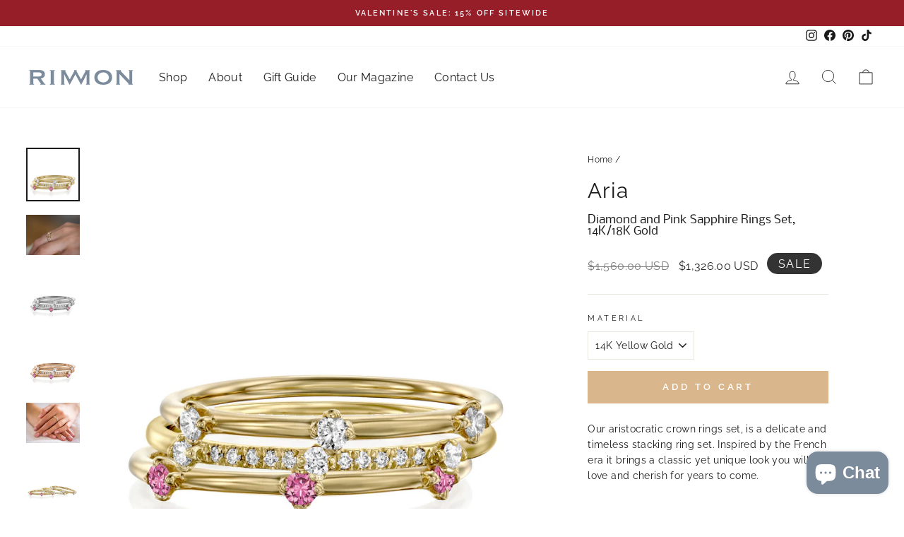

--- FILE ---
content_type: text/html; charset=utf-8
request_url: https://rimon-jewelry.com/products/diamond-and-pink-sapphire-rings-set-14k-18k-gold-1
body_size: 72516
content:
<!doctype html> 
<html class="no-js" lang="en" dir="ltr">
<head>
  <meta charset="utf-8">
  <meta http-equiv="X-UA-Compatible" content="IE=edge,chrome=1">
  <meta name="viewport" content="width=device-width,initial-scale=1">
  <meta name="theme-color" content="#dab68c">
  <link rel="canonical" href="https://rimon-jewelry.com/products/diamond-and-pink-sapphire-rings-set-14k-18k-gold-1">
  <link rel="preconnect" href="https://cdn.shopify.com">
  <link rel="preconnect" href="https://fonts.shopifycdn.com">
  <link rel="dns-prefetch" href="https://productreviews.shopifycdn.com">
  <link rel="dns-prefetch" href="https://ajax.googleapis.com">
  <link rel="dns-prefetch" href="https://maps.googleapis.com">
  <link rel="dns-prefetch" href="https://maps.gstatic.com"><link rel="shortcut icon" href="//rimon-jewelry.com/cdn/shop/files/FAVICON_new_6b09ea00-a5ae-48a6-a073-a2accd4963ad_32x32.png?v=1640018247" type="image/png" /><title>Aria
&ndash; Rimon Fine Jewelry
</title>
<meta name="description" content="Our aristocratic crown rings set, is a delicate and timeless stacking ring set. Inspired by the French era it brings a classic yet unique look you will love and cherish for years to come."><meta property="og:site_name" content="Rimon Fine Jewelry">
  <meta property="og:url" content="https://rimon-jewelry.com/products/diamond-and-pink-sapphire-rings-set-14k-18k-gold-1">
  <meta property="og:title" content="Aria">
  <meta property="og:type" content="product">
  <meta property="og:description" content="Our aristocratic crown rings set, is a delicate and timeless stacking ring set. Inspired by the French era it brings a classic yet unique look you will love and cherish for years to come."><meta property="og:image" content="http://rimon-jewelry.com/cdn/shop/products/eternityweddingringsset.jpg?v=1643894334">
    <meta property="og:image:secure_url" content="https://rimon-jewelry.com/cdn/shop/products/eternityweddingringsset.jpg?v=1643894334">
    <meta property="og:image:width" content="1500">
    <meta property="og:image:height" content="1500"><meta name="twitter:site" content="@">
  <meta name="twitter:card" content="summary_large_image">
  <meta name="twitter:title" content="Aria">
  <meta name="twitter:description" content="Our aristocratic crown rings set, is a delicate and timeless stacking ring set. Inspired by the French era it brings a classic yet unique look you will love and cherish for years to come.">
<style data-shopify>@font-face {
  font-family: Nobile;
  font-weight: 400;
  font-style: normal;
  font-display: swap;
  src: url("//rimon-jewelry.com/cdn/fonts/nobile/nobile_n4.e4f66f1bf1437f0f15801a2c0daa3d4a2d3adb80.woff2") format("woff2"),
       url("//rimon-jewelry.com/cdn/fonts/nobile/nobile_n4.bdae5cbd325f93d6999e0f307ca0db83ca564090.woff") format("woff");
}

  @font-face {
  font-family: Raleway;
  font-weight: 400;
  font-style: normal;
  font-display: swap;
  src: url("//rimon-jewelry.com/cdn/fonts/raleway/raleway_n4.2c76ddd103ff0f30b1230f13e160330ff8b2c68a.woff2") format("woff2"),
       url("//rimon-jewelry.com/cdn/fonts/raleway/raleway_n4.c057757dddc39994ad5d9c9f58e7c2c2a72359a9.woff") format("woff");
}


  @font-face {
  font-family: Raleway;
  font-weight: 600;
  font-style: normal;
  font-display: swap;
  src: url("//rimon-jewelry.com/cdn/fonts/raleway/raleway_n6.87db7132fdf2b1a000ff834d3753ad5731e10d88.woff2") format("woff2"),
       url("//rimon-jewelry.com/cdn/fonts/raleway/raleway_n6.ad26493e9aeb22e08a6282f7bed6ea8ab7c3927f.woff") format("woff");
}

  @font-face {
  font-family: Raleway;
  font-weight: 400;
  font-style: italic;
  font-display: swap;
  src: url("//rimon-jewelry.com/cdn/fonts/raleway/raleway_i4.aaa73a72f55a5e60da3e9a082717e1ed8f22f0a2.woff2") format("woff2"),
       url("//rimon-jewelry.com/cdn/fonts/raleway/raleway_i4.650670cc243082f8988ecc5576b6d613cfd5a8ee.woff") format("woff");
}

  @font-face {
  font-family: Raleway;
  font-weight: 600;
  font-style: italic;
  font-display: swap;
  src: url("//rimon-jewelry.com/cdn/fonts/raleway/raleway_i6.3ca54d7a36de0718dd80fae3527e1a64a421eeb8.woff2") format("woff2"),
       url("//rimon-jewelry.com/cdn/fonts/raleway/raleway_i6.b468b8770307bd25eee5b284ea3424978349afe2.woff") format("woff");
}

</style><link href="//rimon-jewelry.com/cdn/shop/t/51/assets/theme.css?v=58258928943028294641769090766" rel="stylesheet" type="text/css" media="all" />
<style data-shopify>:root {
    --typeHeaderPrimary: Nobile;
    --typeHeaderFallback: sans-serif;
    --typeHeaderSize: 26px;
    --typeHeaderWeight: 400;
    --typeHeaderLineHeight: 1;
    --typeHeaderSpacing: 0.0em;

    --typeBasePrimary:Raleway;
    --typeBaseFallback:sans-serif;
    --typeBaseSize: 14px;
    --typeBaseWeight: 400;
    --typeBaseSpacing: 0.025em;
    --typeBaseLineHeight: 1.6;

    --typeCollectionTitle: 16px;

    --iconWeight: 2px;
    --iconLinecaps: miter;

    
      --buttonRadius: 0px;
    

    --colorGridOverlayOpacity: 0.0;
  }

  .placeholder-content {
    background-image: linear-gradient(100deg, #ffffff 40%, #f7f7f7 63%, #ffffff 79%);
  }</style><script>
    document.documentElement.className = document.documentElement.className.replace('no-js', 'js');

    window.theme = window.theme || {};
    theme.routes = {
      home: "/",
      cart: "/cart.js",
      cartPage: "/cart",
      cartAdd: "/cart/add.js",
      cartChange: "/cart/change.js"
    };
    theme.strings = {
      soldOut: "Sold Out",
      unavailable: "Unavailable",
      inStockLabel: "In stock, ready to ship",
      stockLabel: "Low stock - [count] items left",
      willNotShipUntil: "Ready to ship [date]",
      willBeInStockAfter: "Back in stock [date]",
      waitingForStock: "Inventory on the way",
      savePrice: "Save [saved_amount]",
      cartEmpty: "Your cart is currently empty.",
      cartTermsConfirmation: "You must agree with the terms and conditions of sales to check out",
      searchCollections: "Collections:",
      searchPages: "Pages:",
      searchArticles: "Articles:"
    };
    theme.settings = {
      dynamicVariantsEnable: true,
      cartType: "page",
      isCustomerTemplate: false,
      moneyFormat: "${{amount}} USD",
      saveType: "dollar",
      productImageSize: "natural",
      productImageCover: false,
      predictiveSearch: true,
      predictiveSearchType: "product,article,page,collection",
      quickView: false,
      themeName: 'Impulse',
      themeVersion: "5.2.1"
    };
  </script>

  <script>window.performance && window.performance.mark && window.performance.mark('shopify.content_for_header.start');</script><meta name="google-site-verification" content="uYwI-PXuxpRlhckXZr9WD2EwPajVx024KhqVEc1Cqsw">
<meta name="google-site-verification" content="3UXxDiTjzY6E51OnEtte58c0z13pHqYs0vjIz7Do-V4">
<meta name="facebook-domain-verification" content="7oxgfwnjf8zlci6icwo6ap09t4l4d6">
<meta name="facebook-domain-verification" content="mcj0pe0q3klxv1z0f1n5nyi51uqsvo">
<meta name="google-site-verification" content="pZR1xH10JvvqnhgnAdLdJLtc_ZxMYzHzZ-2fOI3kBnE">
<meta id="shopify-digital-wallet" name="shopify-digital-wallet" content="/15096478/digital_wallets/dialog">
<meta name="shopify-checkout-api-token" content="ed5113b8c2cedac0283297beb3c4f566">
<meta id="in-context-paypal-metadata" data-shop-id="15096478" data-venmo-supported="false" data-environment="production" data-locale="en_US" data-paypal-v4="true" data-currency="USD">
<link rel="alternate" type="application/json+oembed" href="https://rimon-jewelry.com/products/diamond-and-pink-sapphire-rings-set-14k-18k-gold-1.oembed">
<script async="async" src="/checkouts/internal/preloads.js?locale=en-US"></script>
<script id="shopify-features" type="application/json">{"accessToken":"ed5113b8c2cedac0283297beb3c4f566","betas":["rich-media-storefront-analytics"],"domain":"rimon-jewelry.com","predictiveSearch":true,"shopId":15096478,"locale":"en"}</script>
<script>var Shopify = Shopify || {};
Shopify.shop = "ronin-fine-jewelery.myshopify.com";
Shopify.locale = "en";
Shopify.currency = {"active":"USD","rate":"1.0"};
Shopify.country = "US";
Shopify.theme = {"name":"Discount Depot Testing","id":143447064729,"schema_name":"Impulse","schema_version":"5.2.1","theme_store_id":857,"role":"main"};
Shopify.theme.handle = "null";
Shopify.theme.style = {"id":null,"handle":null};
Shopify.cdnHost = "rimon-jewelry.com/cdn";
Shopify.routes = Shopify.routes || {};
Shopify.routes.root = "/";</script>
<script type="module">!function(o){(o.Shopify=o.Shopify||{}).modules=!0}(window);</script>
<script>!function(o){function n(){var o=[];function n(){o.push(Array.prototype.slice.apply(arguments))}return n.q=o,n}var t=o.Shopify=o.Shopify||{};t.loadFeatures=n(),t.autoloadFeatures=n()}(window);</script>
<script id="shop-js-analytics" type="application/json">{"pageType":"product"}</script>
<script defer="defer" async type="module" src="//rimon-jewelry.com/cdn/shopifycloud/shop-js/modules/v2/client.init-shop-cart-sync_BT-GjEfc.en.esm.js"></script>
<script defer="defer" async type="module" src="//rimon-jewelry.com/cdn/shopifycloud/shop-js/modules/v2/chunk.common_D58fp_Oc.esm.js"></script>
<script defer="defer" async type="module" src="//rimon-jewelry.com/cdn/shopifycloud/shop-js/modules/v2/chunk.modal_xMitdFEc.esm.js"></script>
<script type="module">
  await import("//rimon-jewelry.com/cdn/shopifycloud/shop-js/modules/v2/client.init-shop-cart-sync_BT-GjEfc.en.esm.js");
await import("//rimon-jewelry.com/cdn/shopifycloud/shop-js/modules/v2/chunk.common_D58fp_Oc.esm.js");
await import("//rimon-jewelry.com/cdn/shopifycloud/shop-js/modules/v2/chunk.modal_xMitdFEc.esm.js");

  window.Shopify.SignInWithShop?.initShopCartSync?.({"fedCMEnabled":true,"windoidEnabled":true});

</script>
<script>(function() {
  var isLoaded = false;
  function asyncLoad() {
    if (isLoaded) return;
    isLoaded = true;
    var urls = ["https:\/\/productoptions.w3apps.co\/js\/options.js?shop=ronin-fine-jewelery.myshopify.com","https:\/\/statics2.kudobuzz.com\/widgets\/widgetloader.js?uid=1090077045e21109bfacb2f9ec8104ff1ae2af8687933500e27014ca28e059fdbac75caff667d3e8588691209004655156\u0026shop=ronin-fine-jewelery.myshopify.com"];
    for (var i = 0; i < urls.length; i++) {
      var s = document.createElement('script');
      s.type = 'text/javascript';
      s.async = true;
      s.src = urls[i];
      var x = document.getElementsByTagName('script')[0];
      x.parentNode.insertBefore(s, x);
    }
  };
  if(window.attachEvent) {
    window.attachEvent('onload', asyncLoad);
  } else {
    window.addEventListener('load', asyncLoad, false);
  }
})();</script>
<script id="__st">var __st={"a":15096478,"offset":7200,"reqid":"bfe07871-40ee-4fa0-877e-744ef8670658-1769413925","pageurl":"rimon-jewelry.com\/products\/diamond-and-pink-sapphire-rings-set-14k-18k-gold-1","u":"cf4e23562956","p":"product","rtyp":"product","rid":766403543130};</script>
<script>window.ShopifyPaypalV4VisibilityTracking = true;</script>
<script id="captcha-bootstrap">!function(){'use strict';const t='contact',e='account',n='new_comment',o=[[t,t],['blogs',n],['comments',n],[t,'customer']],c=[[e,'customer_login'],[e,'guest_login'],[e,'recover_customer_password'],[e,'create_customer']],r=t=>t.map((([t,e])=>`form[action*='/${t}']:not([data-nocaptcha='true']) input[name='form_type'][value='${e}']`)).join(','),a=t=>()=>t?[...document.querySelectorAll(t)].map((t=>t.form)):[];function s(){const t=[...o],e=r(t);return a(e)}const i='password',u='form_key',d=['recaptcha-v3-token','g-recaptcha-response','h-captcha-response',i],f=()=>{try{return window.sessionStorage}catch{return}},m='__shopify_v',_=t=>t.elements[u];function p(t,e,n=!1){try{const o=window.sessionStorage,c=JSON.parse(o.getItem(e)),{data:r}=function(t){const{data:e,action:n}=t;return t[m]||n?{data:e,action:n}:{data:t,action:n}}(c);for(const[e,n]of Object.entries(r))t.elements[e]&&(t.elements[e].value=n);n&&o.removeItem(e)}catch(o){console.error('form repopulation failed',{error:o})}}const l='form_type',E='cptcha';function T(t){t.dataset[E]=!0}const w=window,h=w.document,L='Shopify',v='ce_forms',y='captcha';let A=!1;((t,e)=>{const n=(g='f06e6c50-85a8-45c8-87d0-21a2b65856fe',I='https://cdn.shopify.com/shopifycloud/storefront-forms-hcaptcha/ce_storefront_forms_captcha_hcaptcha.v1.5.2.iife.js',D={infoText:'Protected by hCaptcha',privacyText:'Privacy',termsText:'Terms'},(t,e,n)=>{const o=w[L][v],c=o.bindForm;if(c)return c(t,g,e,D).then(n);var r;o.q.push([[t,g,e,D],n]),r=I,A||(h.body.append(Object.assign(h.createElement('script'),{id:'captcha-provider',async:!0,src:r})),A=!0)});var g,I,D;w[L]=w[L]||{},w[L][v]=w[L][v]||{},w[L][v].q=[],w[L][y]=w[L][y]||{},w[L][y].protect=function(t,e){n(t,void 0,e),T(t)},Object.freeze(w[L][y]),function(t,e,n,w,h,L){const[v,y,A,g]=function(t,e,n){const i=e?o:[],u=t?c:[],d=[...i,...u],f=r(d),m=r(i),_=r(d.filter((([t,e])=>n.includes(e))));return[a(f),a(m),a(_),s()]}(w,h,L),I=t=>{const e=t.target;return e instanceof HTMLFormElement?e:e&&e.form},D=t=>v().includes(t);t.addEventListener('submit',(t=>{const e=I(t);if(!e)return;const n=D(e)&&!e.dataset.hcaptchaBound&&!e.dataset.recaptchaBound,o=_(e),c=g().includes(e)&&(!o||!o.value);(n||c)&&t.preventDefault(),c&&!n&&(function(t){try{if(!f())return;!function(t){const e=f();if(!e)return;const n=_(t);if(!n)return;const o=n.value;o&&e.removeItem(o)}(t);const e=Array.from(Array(32),(()=>Math.random().toString(36)[2])).join('');!function(t,e){_(t)||t.append(Object.assign(document.createElement('input'),{type:'hidden',name:u})),t.elements[u].value=e}(t,e),function(t,e){const n=f();if(!n)return;const o=[...t.querySelectorAll(`input[type='${i}']`)].map((({name:t})=>t)),c=[...d,...o],r={};for(const[a,s]of new FormData(t).entries())c.includes(a)||(r[a]=s);n.setItem(e,JSON.stringify({[m]:1,action:t.action,data:r}))}(t,e)}catch(e){console.error('failed to persist form',e)}}(e),e.submit())}));const S=(t,e)=>{t&&!t.dataset[E]&&(n(t,e.some((e=>e===t))),T(t))};for(const o of['focusin','change'])t.addEventListener(o,(t=>{const e=I(t);D(e)&&S(e,y())}));const B=e.get('form_key'),M=e.get(l),P=B&&M;t.addEventListener('DOMContentLoaded',(()=>{const t=y();if(P)for(const e of t)e.elements[l].value===M&&p(e,B);[...new Set([...A(),...v().filter((t=>'true'===t.dataset.shopifyCaptcha))])].forEach((e=>S(e,t)))}))}(h,new URLSearchParams(w.location.search),n,t,e,['guest_login'])})(!0,!0)}();</script>
<script integrity="sha256-4kQ18oKyAcykRKYeNunJcIwy7WH5gtpwJnB7kiuLZ1E=" data-source-attribution="shopify.loadfeatures" defer="defer" src="//rimon-jewelry.com/cdn/shopifycloud/storefront/assets/storefront/load_feature-a0a9edcb.js" crossorigin="anonymous"></script>
<script data-source-attribution="shopify.dynamic_checkout.dynamic.init">var Shopify=Shopify||{};Shopify.PaymentButton=Shopify.PaymentButton||{isStorefrontPortableWallets:!0,init:function(){window.Shopify.PaymentButton.init=function(){};var t=document.createElement("script");t.src="https://rimon-jewelry.com/cdn/shopifycloud/portable-wallets/latest/portable-wallets.en.js",t.type="module",document.head.appendChild(t)}};
</script>
<script data-source-attribution="shopify.dynamic_checkout.buyer_consent">
  function portableWalletsHideBuyerConsent(e){var t=document.getElementById("shopify-buyer-consent"),n=document.getElementById("shopify-subscription-policy-button");t&&n&&(t.classList.add("hidden"),t.setAttribute("aria-hidden","true"),n.removeEventListener("click",e))}function portableWalletsShowBuyerConsent(e){var t=document.getElementById("shopify-buyer-consent"),n=document.getElementById("shopify-subscription-policy-button");t&&n&&(t.classList.remove("hidden"),t.removeAttribute("aria-hidden"),n.addEventListener("click",e))}window.Shopify?.PaymentButton&&(window.Shopify.PaymentButton.hideBuyerConsent=portableWalletsHideBuyerConsent,window.Shopify.PaymentButton.showBuyerConsent=portableWalletsShowBuyerConsent);
</script>
<script data-source-attribution="shopify.dynamic_checkout.cart.bootstrap">document.addEventListener("DOMContentLoaded",(function(){function t(){return document.querySelector("shopify-accelerated-checkout-cart, shopify-accelerated-checkout")}if(t())Shopify.PaymentButton.init();else{new MutationObserver((function(e,n){t()&&(Shopify.PaymentButton.init(),n.disconnect())})).observe(document.body,{childList:!0,subtree:!0})}}));
</script>
<link id="shopify-accelerated-checkout-styles" rel="stylesheet" media="screen" href="https://rimon-jewelry.com/cdn/shopifycloud/portable-wallets/latest/accelerated-checkout-backwards-compat.css" crossorigin="anonymous">
<style id="shopify-accelerated-checkout-cart">
        #shopify-buyer-consent {
  margin-top: 1em;
  display: inline-block;
  width: 100%;
}

#shopify-buyer-consent.hidden {
  display: none;
}

#shopify-subscription-policy-button {
  background: none;
  border: none;
  padding: 0;
  text-decoration: underline;
  font-size: inherit;
  cursor: pointer;
}

#shopify-subscription-policy-button::before {
  box-shadow: none;
}

      </style>

<script>window.performance && window.performance.mark && window.performance.mark('shopify.content_for_header.end');</script>

  <script src="//rimon-jewelry.com/cdn/shop/t/51/assets/vendor-scripts-v10.js" defer="defer"></script><script src="//rimon-jewelry.com/cdn/shop/t/51/assets/theme.js?v=115838756373810166871753188183" defer="defer"></script>
<script src="//rimon-jewelry.com/cdn/shopifycloud/storefront/assets/themes_support/api.jquery-7ab1a3a4.js" type="text/javascript"></script>

  <link href="//rimon-jewelry.com/cdn/shop/t/51/assets/w3-custom-styles.css?v=43027372501348210741753188183" rel="stylesheet" type="text/css" media="all" />

  <script type="text/javascript">
    (function(c,l,a,r,i,t,y){
        c[a]=c[a]||function(){(c[a].q=c[a].q||[]).push(arguments)};
        t=l.createElement(r);t.async=1;t.src="https://www.clarity.ms/tag/"+i;
        y=l.getElementsByTagName(r)[0];y.parentNode.insertBefore(t,y);
    })(window, document, "clarity", "script", "lu18yd39qg");
</script>
  <link href="//rimon-jewelry.com/cdn/shop/t/51/assets/_custom.css?v=129626584449121050711753188183" rel="stylesheet" type="text/css" media="all" />

<!-- BEGIN app block: shopify://apps/geoip-country-redirect/blocks/speeedup_link/a3fa1a12-9aad-4707-ab56-45ccf9191aa7 --><!-- BEGIN app snippet: flags-style --><style id='sgcr-flags-css'>.sgcr-flag {display: inline-block;background-size: contain;background-position: 50%;background-repeat: no-repeat;margin: 0;padding: 0;}.sgcr-flag-af { background-image: url("https://cdn.shopify.com/extensions/01999528-f499-72e0-8480-893097d05005/extension_uid_update.v.0.0.1/assets/af.svg")}.sgcr-flag-ak { background-image: url("https://cdn.shopify.com/extensions/01999528-f499-72e0-8480-893097d05005/extension_uid_update.v.0.0.1/assets/ak.svg")}.sgcr-flag-am { background-image: url("https://cdn.shopify.com/extensions/01999528-f499-72e0-8480-893097d05005/extension_uid_update.v.0.0.1/assets/am.svg")}.sgcr-flag-ar { background-image: url("https://cdn.shopify.com/extensions/01999528-f499-72e0-8480-893097d05005/extension_uid_update.v.0.0.1/assets/ar.svg")}.sgcr-flag-as { background-image: url("https://cdn.shopify.com/extensions/01999528-f499-72e0-8480-893097d05005/extension_uid_update.v.0.0.1/assets/as.svg")}.sgcr-flag-az { background-image: url("https://cdn.shopify.com/extensions/01999528-f499-72e0-8480-893097d05005/extension_uid_update.v.0.0.1/assets/az.svg")}.sgcr-flag-be { background-image: url("https://cdn.shopify.com/extensions/01999528-f499-72e0-8480-893097d05005/extension_uid_update.v.0.0.1/assets/be.svg")}.sgcr-flag-bg { background-image: url("https://cdn.shopify.com/extensions/01999528-f499-72e0-8480-893097d05005/extension_uid_update.v.0.0.1/assets/bg.svg")}.sgcr-flag-bm { background-image: url("https://cdn.shopify.com/extensions/01999528-f499-72e0-8480-893097d05005/extension_uid_update.v.0.0.1/assets/bm.svg")}.sgcr-flag-bn { background-image: url("https://cdn.shopify.com/extensions/01999528-f499-72e0-8480-893097d05005/extension_uid_update.v.0.0.1/assets/bn.svg")}.sgcr-flag-bo { background-image: url("https://cdn.shopify.com/extensions/01999528-f499-72e0-8480-893097d05005/extension_uid_update.v.0.0.1/assets/bo.svg")}.sgcr-flag-br { background-image: url("https://cdn.shopify.com/extensions/01999528-f499-72e0-8480-893097d05005/extension_uid_update.v.0.0.1/assets/br.svg")}.sgcr-flag-bs { background-image: url("https://cdn.shopify.com/extensions/01999528-f499-72e0-8480-893097d05005/extension_uid_update.v.0.0.1/assets/bs.svg")}.sgcr-flag-ca { background-image: url("https://cdn.shopify.com/extensions/01999528-f499-72e0-8480-893097d05005/extension_uid_update.v.0.0.1/assets/ca.svg")}.sgcr-flag-ce { background-image: url("https://cdn.shopify.com/extensions/01999528-f499-72e0-8480-893097d05005/extension_uid_update.v.0.0.1/assets/ce.svg")}.sgcr-flag-ckb { background-image: url("https://cdn.shopify.com/extensions/01999528-f499-72e0-8480-893097d05005/extension_uid_update.v.0.0.1/assets/ckb.svg")}.sgcr-flag-cs { background-image: url("https://cdn.shopify.com/extensions/01999528-f499-72e0-8480-893097d05005/extension_uid_update.v.0.0.1/assets/cs.svg")}.sgcr-flag-cy { background-image: url("https://cdn.shopify.com/extensions/01999528-f499-72e0-8480-893097d05005/extension_uid_update.v.0.0.1/assets/cy.svg")}.sgcr-flag-da { background-image: url("https://cdn.shopify.com/extensions/01999528-f499-72e0-8480-893097d05005/extension_uid_update.v.0.0.1/assets/da.svg")}.sgcr-flag-de { background-image: url("https://cdn.shopify.com/extensions/01999528-f499-72e0-8480-893097d05005/extension_uid_update.v.0.0.1/assets/de.svg")}.sgcr-flag-dz { background-image: url("https://cdn.shopify.com/extensions/01999528-f499-72e0-8480-893097d05005/extension_uid_update.v.0.0.1/assets/dz.svg")}.sgcr-flag-ee { background-image: url("https://cdn.shopify.com/extensions/01999528-f499-72e0-8480-893097d05005/extension_uid_update.v.0.0.1/assets/ee.svg")}.sgcr-flag-el { background-image: url("https://cdn.shopify.com/extensions/01999528-f499-72e0-8480-893097d05005/extension_uid_update.v.0.0.1/assets/el.svg")}.sgcr-flag-en { background-image: url("https://cdn.shopify.com/extensions/01999528-f499-72e0-8480-893097d05005/extension_uid_update.v.0.0.1/assets/en.svg")}.sgcr-flag-eo { background-image: url("https://cdn.shopify.com/extensions/01999528-f499-72e0-8480-893097d05005/extension_uid_update.v.0.0.1/assets/eo.svg")}.sgcr-flag-es { background-image: url("https://cdn.shopify.com/extensions/01999528-f499-72e0-8480-893097d05005/extension_uid_update.v.0.0.1/assets/es.svg")}.sgcr-flag-et { background-image: url("https://cdn.shopify.com/extensions/01999528-f499-72e0-8480-893097d05005/extension_uid_update.v.0.0.1/assets/et.svg")}.sgcr-flag-eu { background-image: url("https://cdn.shopify.com/extensions/01999528-f499-72e0-8480-893097d05005/extension_uid_update.v.0.0.1/assets/eu.svg")}.sgcr-flag-fa { background-image: url("https://cdn.shopify.com/extensions/01999528-f499-72e0-8480-893097d05005/extension_uid_update.v.0.0.1/assets/fa.svg")}.sgcr-flag-ff { background-image: url("https://cdn.shopify.com/extensions/01999528-f499-72e0-8480-893097d05005/extension_uid_update.v.0.0.1/assets/ff.svg")}.sgcr-flag-fi { background-image: url("https://cdn.shopify.com/extensions/01999528-f499-72e0-8480-893097d05005/extension_uid_update.v.0.0.1/assets/fi.svg")}.sgcr-flag-fil { background-image: url("https://cdn.shopify.com/extensions/01999528-f499-72e0-8480-893097d05005/extension_uid_update.v.0.0.1/assets/fil.svg")}.sgcr-flag-fo { background-image: url("https://cdn.shopify.com/extensions/01999528-f499-72e0-8480-893097d05005/extension_uid_update.v.0.0.1/assets/fo.svg")}.sgcr-flag-fr { background-image: url("https://cdn.shopify.com/extensions/01999528-f499-72e0-8480-893097d05005/extension_uid_update.v.0.0.1/assets/fr.svg")}.sgcr-flag-fy { background-image: url("https://cdn.shopify.com/extensions/01999528-f499-72e0-8480-893097d05005/extension_uid_update.v.0.0.1/assets/fy.svg")}.sgcr-flag-ga { background-image: url("https://cdn.shopify.com/extensions/01999528-f499-72e0-8480-893097d05005/extension_uid_update.v.0.0.1/assets/ga.svg")}.sgcr-flag-gd { background-image: url("https://cdn.shopify.com/extensions/01999528-f499-72e0-8480-893097d05005/extension_uid_update.v.0.0.1/assets/gd.svg")}.sgcr-flag-gl { background-image: url("https://cdn.shopify.com/extensions/01999528-f499-72e0-8480-893097d05005/extension_uid_update.v.0.0.1/assets/gl.svg")}.sgcr-flag-gu { background-image: url("https://cdn.shopify.com/extensions/01999528-f499-72e0-8480-893097d05005/extension_uid_update.v.0.0.1/assets/gu.svg")}.sgcr-flag-gv { background-image: url("https://cdn.shopify.com/extensions/01999528-f499-72e0-8480-893097d05005/extension_uid_update.v.0.0.1/assets/gv.svg")}.sgcr-flag-ha { background-image: url("https://cdn.shopify.com/extensions/01999528-f499-72e0-8480-893097d05005/extension_uid_update.v.0.0.1/assets/ha.svg")}.sgcr-flag-he { background-image: url("https://cdn.shopify.com/extensions/01999528-f499-72e0-8480-893097d05005/extension_uid_update.v.0.0.1/assets/he.svg")}.sgcr-flag-hi { background-image: url("https://cdn.shopify.com/extensions/01999528-f499-72e0-8480-893097d05005/extension_uid_update.v.0.0.1/assets/hi.svg")}.sgcr-flag-hr { background-image: url("https://cdn.shopify.com/extensions/01999528-f499-72e0-8480-893097d05005/extension_uid_update.v.0.0.1/assets/hr.svg")}.sgcr-flag-hu { background-image: url("https://cdn.shopify.com/extensions/01999528-f499-72e0-8480-893097d05005/extension_uid_update.v.0.0.1/assets/hu.svg")}.sgcr-flag-hy { background-image: url("https://cdn.shopify.com/extensions/01999528-f499-72e0-8480-893097d05005/extension_uid_update.v.0.0.1/assets/hy.svg")}.sgcr-flag-ia { background-image: url("https://cdn.shopify.com/extensions/01999528-f499-72e0-8480-893097d05005/extension_uid_update.v.0.0.1/assets/ia.svg")}.sgcr-flag-id { background-image: url("https://cdn.shopify.com/extensions/01999528-f499-72e0-8480-893097d05005/extension_uid_update.v.0.0.1/assets/id.svg")}.sgcr-flag-ig { background-image: url("https://cdn.shopify.com/extensions/01999528-f499-72e0-8480-893097d05005/extension_uid_update.v.0.0.1/assets/ig.svg")}.sgcr-flag-ii { background-image: url("https://cdn.shopify.com/extensions/01999528-f499-72e0-8480-893097d05005/extension_uid_update.v.0.0.1/assets/ii.svg")}.sgcr-flag-is { background-image: url("https://cdn.shopify.com/extensions/01999528-f499-72e0-8480-893097d05005/extension_uid_update.v.0.0.1/assets/is.svg")}.sgcr-flag-it { background-image: url("https://cdn.shopify.com/extensions/01999528-f499-72e0-8480-893097d05005/extension_uid_update.v.0.0.1/assets/it.svg")}.sgcr-flag-ja { background-image: url("https://cdn.shopify.com/extensions/01999528-f499-72e0-8480-893097d05005/extension_uid_update.v.0.0.1/assets/ja.svg")}.sgcr-flag-jv { background-image: url("https://cdn.shopify.com/extensions/01999528-f499-72e0-8480-893097d05005/extension_uid_update.v.0.0.1/assets/jv.svg")}.sgcr-flag-ka { background-image: url("https://cdn.shopify.com/extensions/01999528-f499-72e0-8480-893097d05005/extension_uid_update.v.0.0.1/assets/ka.svg")}.sgcr-flag-ki { background-image: url("https://cdn.shopify.com/extensions/01999528-f499-72e0-8480-893097d05005/extension_uid_update.v.0.0.1/assets/ki.svg")}.sgcr-flag-kk { background-image: url("https://cdn.shopify.com/extensions/01999528-f499-72e0-8480-893097d05005/extension_uid_update.v.0.0.1/assets/kk.svg")}.sgcr-flag-kl { background-image: url("https://cdn.shopify.com/extensions/01999528-f499-72e0-8480-893097d05005/extension_uid_update.v.0.0.1/assets/kl.svg")}.sgcr-flag-km { background-image: url("https://cdn.shopify.com/extensions/01999528-f499-72e0-8480-893097d05005/extension_uid_update.v.0.0.1/assets/km.svg")}.sgcr-flag-kn { background-image: url("https://cdn.shopify.com/extensions/01999528-f499-72e0-8480-893097d05005/extension_uid_update.v.0.0.1/assets/kn.svg")}.sgcr-flag-ko { background-image: url("https://cdn.shopify.com/extensions/01999528-f499-72e0-8480-893097d05005/extension_uid_update.v.0.0.1/assets/ko.svg")}.sgcr-flag-ks { background-image: url("https://cdn.shopify.com/extensions/01999528-f499-72e0-8480-893097d05005/extension_uid_update.v.0.0.1/assets/ks.svg")}.sgcr-flag-ku { background-image: url("https://cdn.shopify.com/extensions/01999528-f499-72e0-8480-893097d05005/extension_uid_update.v.0.0.1/assets/ku.svg")}.sgcr-flag-kw { background-image: url("https://cdn.shopify.com/extensions/01999528-f499-72e0-8480-893097d05005/extension_uid_update.v.0.0.1/assets/kw.svg")}.sgcr-flag-ky { background-image: url("https://cdn.shopify.com/extensions/01999528-f499-72e0-8480-893097d05005/extension_uid_update.v.0.0.1/assets/ky.svg")}.sgcr-flag-lb { background-image: url("https://cdn.shopify.com/extensions/01999528-f499-72e0-8480-893097d05005/extension_uid_update.v.0.0.1/assets/lb.svg")}.sgcr-flag-lg { background-image: url("https://cdn.shopify.com/extensions/01999528-f499-72e0-8480-893097d05005/extension_uid_update.v.0.0.1/assets/lg.svg")}.sgcr-flag-ln { background-image: url("https://cdn.shopify.com/extensions/01999528-f499-72e0-8480-893097d05005/extension_uid_update.v.0.0.1/assets/ln.svg")}.sgcr-flag-lo { background-image: url("https://cdn.shopify.com/extensions/01999528-f499-72e0-8480-893097d05005/extension_uid_update.v.0.0.1/assets/lo.svg")}.sgcr-flag-lt { background-image: url("https://cdn.shopify.com/extensions/01999528-f499-72e0-8480-893097d05005/extension_uid_update.v.0.0.1/assets/lt.svg")}.sgcr-flag-lu { background-image: url("https://cdn.shopify.com/extensions/01999528-f499-72e0-8480-893097d05005/extension_uid_update.v.0.0.1/assets/lu.svg")}.sgcr-flag-lv { background-image: url("https://cdn.shopify.com/extensions/01999528-f499-72e0-8480-893097d05005/extension_uid_update.v.0.0.1/assets/lv.svg")}.sgcr-flag-mg { background-image: url("https://cdn.shopify.com/extensions/01999528-f499-72e0-8480-893097d05005/extension_uid_update.v.0.0.1/assets/mg.svg")}.sgcr-flag-mi { background-image: url("https://cdn.shopify.com/extensions/01999528-f499-72e0-8480-893097d05005/extension_uid_update.v.0.0.1/assets/mi.svg")}.sgcr-flag-mk { background-image: url("https://cdn.shopify.com/extensions/01999528-f499-72e0-8480-893097d05005/extension_uid_update.v.0.0.1/assets/mk.svg")}.sgcr-flag-ml { background-image: url("https://cdn.shopify.com/extensions/01999528-f499-72e0-8480-893097d05005/extension_uid_update.v.0.0.1/assets/ml.svg")}.sgcr-flag-mn { background-image: url("https://cdn.shopify.com/extensions/01999528-f499-72e0-8480-893097d05005/extension_uid_update.v.0.0.1/assets/mn.svg")}.sgcr-flag-mr { background-image: url("https://cdn.shopify.com/extensions/01999528-f499-72e0-8480-893097d05005/extension_uid_update.v.0.0.1/assets/mr.svg")}.sgcr-flag-ms { background-image: url("https://cdn.shopify.com/extensions/01999528-f499-72e0-8480-893097d05005/extension_uid_update.v.0.0.1/assets/ms.svg")}.sgcr-flag-mt { background-image: url("https://cdn.shopify.com/extensions/01999528-f499-72e0-8480-893097d05005/extension_uid_update.v.0.0.1/assets/mt.svg")}.sgcr-flag-my { background-image: url("https://cdn.shopify.com/extensions/01999528-f499-72e0-8480-893097d05005/extension_uid_update.v.0.0.1/assets/my.svg")}.sgcr-flag-nb { background-image: url("https://cdn.shopify.com/extensions/01999528-f499-72e0-8480-893097d05005/extension_uid_update.v.0.0.1/assets/nb.svg")}.sgcr-flag-nd { background-image: url("https://cdn.shopify.com/extensions/01999528-f499-72e0-8480-893097d05005/extension_uid_update.v.0.0.1/assets/nd.svg")}.sgcr-flag-ne { background-image: url("https://cdn.shopify.com/extensions/01999528-f499-72e0-8480-893097d05005/extension_uid_update.v.0.0.1/assets/ne.svg")}.sgcr-flag-nl { background-image: url("https://cdn.shopify.com/extensions/01999528-f499-72e0-8480-893097d05005/extension_uid_update.v.0.0.1/assets/nl.svg")}.sgcr-flag-nn { background-image: url("https://cdn.shopify.com/extensions/01999528-f499-72e0-8480-893097d05005/extension_uid_update.v.0.0.1/assets/nn.svg")}.sgcr-flag-no { background-image: url("https://cdn.shopify.com/extensions/01999528-f499-72e0-8480-893097d05005/extension_uid_update.v.0.0.1/assets/no.svg")}.sgcr-flag-om { background-image: url("https://cdn.shopify.com/extensions/01999528-f499-72e0-8480-893097d05005/extension_uid_update.v.0.0.1/assets/om.svg")}.sgcr-flag-or { background-image: url("https://cdn.shopify.com/extensions/01999528-f499-72e0-8480-893097d05005/extension_uid_update.v.0.0.1/assets/or.svg")}.sgcr-flag-os { background-image: url("https://cdn.shopify.com/extensions/01999528-f499-72e0-8480-893097d05005/extension_uid_update.v.0.0.1/assets/os.svg")}.sgcr-flag-pa { background-image: url("https://cdn.shopify.com/extensions/01999528-f499-72e0-8480-893097d05005/extension_uid_update.v.0.0.1/assets/pa.svg")}.sgcr-flag-pl { background-image: url("https://cdn.shopify.com/extensions/01999528-f499-72e0-8480-893097d05005/extension_uid_update.v.0.0.1/assets/pl.svg")}.sgcr-flag-ps { background-image: url("https://cdn.shopify.com/extensions/01999528-f499-72e0-8480-893097d05005/extension_uid_update.v.0.0.1/assets/ps.svg")}.sgcr-flag-pt-br { background-image: url("https://cdn.shopify.com/extensions/01999528-f499-72e0-8480-893097d05005/extension_uid_update.v.0.0.1/assets/pt-br.svg")}.sgcr-flag-pt-pt { background-image: url("https://cdn.shopify.com/extensions/01999528-f499-72e0-8480-893097d05005/extension_uid_update.v.0.0.1/assets/pt-pt.svg")}.sgcr-flag-qu { background-image: url("https://cdn.shopify.com/extensions/01999528-f499-72e0-8480-893097d05005/extension_uid_update.v.0.0.1/assets/qu.svg")}.sgcr-flag-rm { background-image: url("https://cdn.shopify.com/extensions/01999528-f499-72e0-8480-893097d05005/extension_uid_update.v.0.0.1/assets/rm.svg")}.sgcr-flag-rn { background-image: url("https://cdn.shopify.com/extensions/01999528-f499-72e0-8480-893097d05005/extension_uid_update.v.0.0.1/assets/rn.svg")}.sgcr-flag-ro { background-image: url("https://cdn.shopify.com/extensions/01999528-f499-72e0-8480-893097d05005/extension_uid_update.v.0.0.1/assets/ro.svg")}.sgcr-flag-ru { background-image: url("https://cdn.shopify.com/extensions/01999528-f499-72e0-8480-893097d05005/extension_uid_update.v.0.0.1/assets/ru.svg")}.sgcr-flag-rw { background-image: url("https://cdn.shopify.com/extensions/01999528-f499-72e0-8480-893097d05005/extension_uid_update.v.0.0.1/assets/rw.svg")}.sgcr-flag-sa { background-image: url("https://cdn.shopify.com/extensions/01999528-f499-72e0-8480-893097d05005/extension_uid_update.v.0.0.1/assets/sa.svg")}.sgcr-flag-sc { background-image: url("https://cdn.shopify.com/extensions/01999528-f499-72e0-8480-893097d05005/extension_uid_update.v.0.0.1/assets/sc.svg")}.sgcr-flag-sd { background-image: url("https://cdn.shopify.com/extensions/01999528-f499-72e0-8480-893097d05005/extension_uid_update.v.0.0.1/assets/sd.svg")}.sgcr-flag-se { background-image: url("https://cdn.shopify.com/extensions/01999528-f499-72e0-8480-893097d05005/extension_uid_update.v.0.0.1/assets/se.svg")}.sgcr-flag-sg { background-image: url("https://cdn.shopify.com/extensions/01999528-f499-72e0-8480-893097d05005/extension_uid_update.v.0.0.1/assets/sg.svg")}.sgcr-flag-si { background-image: url("https://cdn.shopify.com/extensions/01999528-f499-72e0-8480-893097d05005/extension_uid_update.v.0.0.1/assets/si.svg")}.sgcr-flag-sk { background-image: url("https://cdn.shopify.com/extensions/01999528-f499-72e0-8480-893097d05005/extension_uid_update.v.0.0.1/assets/sk.svg")}.sgcr-flag-sl { background-image: url("https://cdn.shopify.com/extensions/01999528-f499-72e0-8480-893097d05005/extension_uid_update.v.0.0.1/assets/sl.svg")}.sgcr-flag-sn { background-image: url("https://cdn.shopify.com/extensions/01999528-f499-72e0-8480-893097d05005/extension_uid_update.v.0.0.1/assets/sn.svg")}.sgcr-flag-so { background-image: url("https://cdn.shopify.com/extensions/01999528-f499-72e0-8480-893097d05005/extension_uid_update.v.0.0.1/assets/so.svg")}.sgcr-flag-sq { background-image: url("https://cdn.shopify.com/extensions/01999528-f499-72e0-8480-893097d05005/extension_uid_update.v.0.0.1/assets/sq.svg")}.sgcr-flag-sr { background-image: url("https://cdn.shopify.com/extensions/01999528-f499-72e0-8480-893097d05005/extension_uid_update.v.0.0.1/assets/sr.svg")}.sgcr-flag-su { background-image: url("https://cdn.shopify.com/extensions/01999528-f499-72e0-8480-893097d05005/extension_uid_update.v.0.0.1/assets/su.svg")}.sgcr-flag-sv { background-image: url("https://cdn.shopify.com/extensions/01999528-f499-72e0-8480-893097d05005/extension_uid_update.v.0.0.1/assets/sv.svg")}.sgcr-flag-sw { background-image: url("https://cdn.shopify.com/extensions/01999528-f499-72e0-8480-893097d05005/extension_uid_update.v.0.0.1/assets/sw.svg")}.sgcr-flag-ta { background-image: url("https://cdn.shopify.com/extensions/01999528-f499-72e0-8480-893097d05005/extension_uid_update.v.0.0.1/assets/ta.svg")}.sgcr-flag-te { background-image: url("https://cdn.shopify.com/extensions/01999528-f499-72e0-8480-893097d05005/extension_uid_update.v.0.0.1/assets/te.svg")}.sgcr-flag-tg { background-image: url("https://cdn.shopify.com/extensions/01999528-f499-72e0-8480-893097d05005/extension_uid_update.v.0.0.1/assets/tg.svg")}.sgcr-flag-th { background-image: url("https://cdn.shopify.com/extensions/01999528-f499-72e0-8480-893097d05005/extension_uid_update.v.0.0.1/assets/th.svg")}.sgcr-flag-ti { background-image: url("https://cdn.shopify.com/extensions/01999528-f499-72e0-8480-893097d05005/extension_uid_update.v.0.0.1/assets/ti.svg")}.sgcr-flag-tk { background-image: url("https://cdn.shopify.com/extensions/01999528-f499-72e0-8480-893097d05005/extension_uid_update.v.0.0.1/assets/tk.svg")}.sgcr-flag-to { background-image: url("https://cdn.shopify.com/extensions/01999528-f499-72e0-8480-893097d05005/extension_uid_update.v.0.0.1/assets/to.svg")}.sgcr-flag-tr { background-image: url("https://cdn.shopify.com/extensions/01999528-f499-72e0-8480-893097d05005/extension_uid_update.v.0.0.1/assets/tr.svg")}.sgcr-flag-tt { background-image: url("https://cdn.shopify.com/extensions/01999528-f499-72e0-8480-893097d05005/extension_uid_update.v.0.0.1/assets/tt.svg")}.sgcr-flag-ug { background-image: url("https://cdn.shopify.com/extensions/01999528-f499-72e0-8480-893097d05005/extension_uid_update.v.0.0.1/assets/ug.svg")}.sgcr-flag-uk { background-image: url("https://cdn.shopify.com/extensions/01999528-f499-72e0-8480-893097d05005/extension_uid_update.v.0.0.1/assets/uk.svg")}.sgcr-flag-ur { background-image: url("https://cdn.shopify.com/extensions/01999528-f499-72e0-8480-893097d05005/extension_uid_update.v.0.0.1/assets/ur.svg")}.sgcr-flag-uz { background-image: url("https://cdn.shopify.com/extensions/01999528-f499-72e0-8480-893097d05005/extension_uid_update.v.0.0.1/assets/uz.svg")}.sgcr-flag-vi { background-image: url("https://cdn.shopify.com/extensions/01999528-f499-72e0-8480-893097d05005/extension_uid_update.v.0.0.1/assets/vi.svg")}.sgcr-flag-wo { background-image: url("https://cdn.shopify.com/extensions/01999528-f499-72e0-8480-893097d05005/extension_uid_update.v.0.0.1/assets/wo.svg")}.sgcr-flag-xh { background-image: url("https://cdn.shopify.com/extensions/01999528-f499-72e0-8480-893097d05005/extension_uid_update.v.0.0.1/assets/xh.svg")}.sgcr-flag-yi { background-image: url("https://cdn.shopify.com/extensions/01999528-f499-72e0-8480-893097d05005/extension_uid_update.v.0.0.1/assets/yi.svg")}.sgcr-flag-yo { background-image: url("https://cdn.shopify.com/extensions/01999528-f499-72e0-8480-893097d05005/extension_uid_update.v.0.0.1/assets/yo.svg")}.sgcr-flag-zh-cn { background-image: url("https://cdn.shopify.com/extensions/01999528-f499-72e0-8480-893097d05005/extension_uid_update.v.0.0.1/assets/zh-cn.svg")}.sgcr-flag-zh-tw { background-image: url("https://cdn.shopify.com/extensions/01999528-f499-72e0-8480-893097d05005/extension_uid_update.v.0.0.1/assets/zh-tw.svg")}.sgcr-flag-zu { background-image: url("https://cdn.shopify.com/extensions/01999528-f499-72e0-8480-893097d05005/extension_uid_update.v.0.0.1/assets/zu.svg")}.sgcr-flag-aed { background-image: url("https://cdn.shopify.com/extensions/01999528-f499-72e0-8480-893097d05005/extension_uid_update.v.0.0.1/assets/aed.svg")}.sgcr-flag-afn { background-image: url("https://cdn.shopify.com/extensions/01999528-f499-72e0-8480-893097d05005/extension_uid_update.v.0.0.1/assets/afn.svg")}.sgcr-flag-all { background-image: url("https://cdn.shopify.com/extensions/01999528-f499-72e0-8480-893097d05005/extension_uid_update.v.0.0.1/assets/all.svg")}.sgcr-flag-amd { background-image: url("https://cdn.shopify.com/extensions/01999528-f499-72e0-8480-893097d05005/extension_uid_update.v.0.0.1/assets/amd.svg")}.sgcr-flag-ang { background-image: url("https://cdn.shopify.com/extensions/01999528-f499-72e0-8480-893097d05005/extension_uid_update.v.0.0.1/assets/ang.svg")}.sgcr-flag-aoa { background-image: url("https://cdn.shopify.com/extensions/01999528-f499-72e0-8480-893097d05005/extension_uid_update.v.0.0.1/assets/aoa.svg")}.sgcr-flag-ars { background-image: url("https://cdn.shopify.com/extensions/01999528-f499-72e0-8480-893097d05005/extension_uid_update.v.0.0.1/assets/ars.svg")}.sgcr-flag-aud { background-image: url("https://cdn.shopify.com/extensions/01999528-f499-72e0-8480-893097d05005/extension_uid_update.v.0.0.1/assets/aud.svg")}.sgcr-flag-awg { background-image: url("https://cdn.shopify.com/extensions/01999528-f499-72e0-8480-893097d05005/extension_uid_update.v.0.0.1/assets/awg.svg")}.sgcr-flag-azn { background-image: url("https://cdn.shopify.com/extensions/01999528-f499-72e0-8480-893097d05005/extension_uid_update.v.0.0.1/assets/azn.svg")}.sgcr-flag-bam { background-image: url("https://cdn.shopify.com/extensions/01999528-f499-72e0-8480-893097d05005/extension_uid_update.v.0.0.1/assets/bam.svg")}.sgcr-flag-bbd { background-image: url("https://cdn.shopify.com/extensions/01999528-f499-72e0-8480-893097d05005/extension_uid_update.v.0.0.1/assets/bbd.svg")}.sgcr-flag-bdt { background-image: url("https://cdn.shopify.com/extensions/01999528-f499-72e0-8480-893097d05005/extension_uid_update.v.0.0.1/assets/bdt.svg")}.sgcr-flag-bgn { background-image: url("https://cdn.shopify.com/extensions/01999528-f499-72e0-8480-893097d05005/extension_uid_update.v.0.0.1/assets/bgn.svg")}.sgcr-flag-bhd { background-image: url("https://cdn.shopify.com/extensions/01999528-f499-72e0-8480-893097d05005/extension_uid_update.v.0.0.1/assets/bhd.svg")}.sgcr-flag-bif { background-image: url("https://cdn.shopify.com/extensions/01999528-f499-72e0-8480-893097d05005/extension_uid_update.v.0.0.1/assets/bif.svg")}.sgcr-flag-bnd { background-image: url("https://cdn.shopify.com/extensions/01999528-f499-72e0-8480-893097d05005/extension_uid_update.v.0.0.1/assets/bnd.svg")}.sgcr-flag-bob { background-image: url("https://cdn.shopify.com/extensions/01999528-f499-72e0-8480-893097d05005/extension_uid_update.v.0.0.1/assets/bob.svg")}.sgcr-flag-brl { background-image: url("https://cdn.shopify.com/extensions/01999528-f499-72e0-8480-893097d05005/extension_uid_update.v.0.0.1/assets/brl.svg")}.sgcr-flag-bsd { background-image: url("https://cdn.shopify.com/extensions/01999528-f499-72e0-8480-893097d05005/extension_uid_update.v.0.0.1/assets/bsd.svg")}.sgcr-flag-btn { background-image: url("https://cdn.shopify.com/extensions/01999528-f499-72e0-8480-893097d05005/extension_uid_update.v.0.0.1/assets/btn.svg")}.sgcr-flag-bwp { background-image: url("https://cdn.shopify.com/extensions/01999528-f499-72e0-8480-893097d05005/extension_uid_update.v.0.0.1/assets/bwp.svg")}.sgcr-flag-byn { background-image: url("https://cdn.shopify.com/extensions/01999528-f499-72e0-8480-893097d05005/extension_uid_update.v.0.0.1/assets/byn.svg")}.sgcr-flag-bzd { background-image: url("https://cdn.shopify.com/extensions/01999528-f499-72e0-8480-893097d05005/extension_uid_update.v.0.0.1/assets/bzd.svg")}.sgcr-flag-cad { background-image: url("https://cdn.shopify.com/extensions/01999528-f499-72e0-8480-893097d05005/extension_uid_update.v.0.0.1/assets/cad.svg")}.sgcr-flag-cdf { background-image: url("https://cdn.shopify.com/extensions/01999528-f499-72e0-8480-893097d05005/extension_uid_update.v.0.0.1/assets/cdf.svg")}.sgcr-flag-chf { background-image: url("https://cdn.shopify.com/extensions/01999528-f499-72e0-8480-893097d05005/extension_uid_update.v.0.0.1/assets/chf.svg")}.sgcr-flag-clp { background-image: url("https://cdn.shopify.com/extensions/01999528-f499-72e0-8480-893097d05005/extension_uid_update.v.0.0.1/assets/clp.svg")}.sgcr-flag-cny { background-image: url("https://cdn.shopify.com/extensions/01999528-f499-72e0-8480-893097d05005/extension_uid_update.v.0.0.1/assets/cny.svg")}.sgcr-flag-cop { background-image: url("https://cdn.shopify.com/extensions/01999528-f499-72e0-8480-893097d05005/extension_uid_update.v.0.0.1/assets/cop.svg")}.sgcr-flag-crc { background-image: url("https://cdn.shopify.com/extensions/01999528-f499-72e0-8480-893097d05005/extension_uid_update.v.0.0.1/assets/crc.svg")}.sgcr-flag-cve { background-image: url("https://cdn.shopify.com/extensions/01999528-f499-72e0-8480-893097d05005/extension_uid_update.v.0.0.1/assets/cve.svg")}.sgcr-flag-czk { background-image: url("https://cdn.shopify.com/extensions/01999528-f499-72e0-8480-893097d05005/extension_uid_update.v.0.0.1/assets/czk.svg")}.sgcr-flag-djf { background-image: url("https://cdn.shopify.com/extensions/01999528-f499-72e0-8480-893097d05005/extension_uid_update.v.0.0.1/assets/djf.svg")}.sgcr-flag-dkk { background-image: url("https://cdn.shopify.com/extensions/01999528-f499-72e0-8480-893097d05005/extension_uid_update.v.0.0.1/assets/dkk.svg")}.sgcr-flag-dop { background-image: url("https://cdn.shopify.com/extensions/01999528-f499-72e0-8480-893097d05005/extension_uid_update.v.0.0.1/assets/dop.svg")}.sgcr-flag-dzd { background-image: url("https://cdn.shopify.com/extensions/01999528-f499-72e0-8480-893097d05005/extension_uid_update.v.0.0.1/assets/dzd.svg")}.sgcr-flag-egp { background-image: url("https://cdn.shopify.com/extensions/01999528-f499-72e0-8480-893097d05005/extension_uid_update.v.0.0.1/assets/egp.svg")}.sgcr-flag-ern { background-image: url("https://cdn.shopify.com/extensions/01999528-f499-72e0-8480-893097d05005/extension_uid_update.v.0.0.1/assets/ern.svg")}.sgcr-flag-etb { background-image: url("https://cdn.shopify.com/extensions/01999528-f499-72e0-8480-893097d05005/extension_uid_update.v.0.0.1/assets/etb.svg")}.sgcr-flag-eur { background-image: url("https://cdn.shopify.com/extensions/01999528-f499-72e0-8480-893097d05005/extension_uid_update.v.0.0.1/assets/eur.svg")}.sgcr-flag-fjd { background-image: url("https://cdn.shopify.com/extensions/01999528-f499-72e0-8480-893097d05005/extension_uid_update.v.0.0.1/assets/fjd.svg")}.sgcr-flag-fkp { background-image: url("https://cdn.shopify.com/extensions/01999528-f499-72e0-8480-893097d05005/extension_uid_update.v.0.0.1/assets/fkp.svg")}.sgcr-flag-gbp { background-image: url("https://cdn.shopify.com/extensions/01999528-f499-72e0-8480-893097d05005/extension_uid_update.v.0.0.1/assets/gbp.svg")}.sgcr-flag-gel { background-image: url("https://cdn.shopify.com/extensions/01999528-f499-72e0-8480-893097d05005/extension_uid_update.v.0.0.1/assets/gel.svg")}.sgcr-flag-ghs { background-image: url("https://cdn.shopify.com/extensions/01999528-f499-72e0-8480-893097d05005/extension_uid_update.v.0.0.1/assets/ghs.svg")}.sgcr-flag-gmd { background-image: url("https://cdn.shopify.com/extensions/01999528-f499-72e0-8480-893097d05005/extension_uid_update.v.0.0.1/assets/gmd.svg")}.sgcr-flag-gnf { background-image: url("https://cdn.shopify.com/extensions/01999528-f499-72e0-8480-893097d05005/extension_uid_update.v.0.0.1/assets/gnf.svg")}.sgcr-flag-gtq { background-image: url("https://cdn.shopify.com/extensions/01999528-f499-72e0-8480-893097d05005/extension_uid_update.v.0.0.1/assets/gtq.svg")}.sgcr-flag-gyd { background-image: url("https://cdn.shopify.com/extensions/01999528-f499-72e0-8480-893097d05005/extension_uid_update.v.0.0.1/assets/gyd.svg")}.sgcr-flag-hkd { background-image: url("https://cdn.shopify.com/extensions/01999528-f499-72e0-8480-893097d05005/extension_uid_update.v.0.0.1/assets/hkd.svg")}.sgcr-flag-hnl { background-image: url("https://cdn.shopify.com/extensions/01999528-f499-72e0-8480-893097d05005/extension_uid_update.v.0.0.1/assets/hnl.svg")}.sgcr-flag-hrk { background-image: url("https://cdn.shopify.com/extensions/01999528-f499-72e0-8480-893097d05005/extension_uid_update.v.0.0.1/assets/hrk.svg")}.sgcr-flag-htg { background-image: url("https://cdn.shopify.com/extensions/01999528-f499-72e0-8480-893097d05005/extension_uid_update.v.0.0.1/assets/htg.svg")}.sgcr-flag-huf { background-image: url("https://cdn.shopify.com/extensions/01999528-f499-72e0-8480-893097d05005/extension_uid_update.v.0.0.1/assets/huf.svg")}.sgcr-flag-idr { background-image: url("https://cdn.shopify.com/extensions/01999528-f499-72e0-8480-893097d05005/extension_uid_update.v.0.0.1/assets/idr.svg")}.sgcr-flag-ils { background-image: url("https://cdn.shopify.com/extensions/01999528-f499-72e0-8480-893097d05005/extension_uid_update.v.0.0.1/assets/ils.svg")}.sgcr-flag-inr { background-image: url("https://cdn.shopify.com/extensions/01999528-f499-72e0-8480-893097d05005/extension_uid_update.v.0.0.1/assets/inr.svg")}.sgcr-flag-iqd { background-image: url("https://cdn.shopify.com/extensions/01999528-f499-72e0-8480-893097d05005/extension_uid_update.v.0.0.1/assets/iqd.svg")}.sgcr-flag-isk { background-image: url("https://cdn.shopify.com/extensions/01999528-f499-72e0-8480-893097d05005/extension_uid_update.v.0.0.1/assets/isk.svg")}.sgcr-flag-jmd { background-image: url("https://cdn.shopify.com/extensions/01999528-f499-72e0-8480-893097d05005/extension_uid_update.v.0.0.1/assets/jmd.svg")}.sgcr-flag-jod { background-image: url("https://cdn.shopify.com/extensions/01999528-f499-72e0-8480-893097d05005/extension_uid_update.v.0.0.1/assets/jod.svg")}.sgcr-flag-jpy { background-image: url("https://cdn.shopify.com/extensions/01999528-f499-72e0-8480-893097d05005/extension_uid_update.v.0.0.1/assets/jpy.svg")}.sgcr-flag-kes { background-image: url("https://cdn.shopify.com/extensions/01999528-f499-72e0-8480-893097d05005/extension_uid_update.v.0.0.1/assets/kes.svg")}.sgcr-flag-kgs { background-image: url("https://cdn.shopify.com/extensions/01999528-f499-72e0-8480-893097d05005/extension_uid_update.v.0.0.1/assets/kgs.svg")}.sgcr-flag-khr { background-image: url("https://cdn.shopify.com/extensions/01999528-f499-72e0-8480-893097d05005/extension_uid_update.v.0.0.1/assets/khr.svg")}.sgcr-flag-kmf { background-image: url("https://cdn.shopify.com/extensions/01999528-f499-72e0-8480-893097d05005/extension_uid_update.v.0.0.1/assets/kmf.svg")}.sgcr-flag-krw { background-image: url("https://cdn.shopify.com/extensions/01999528-f499-72e0-8480-893097d05005/extension_uid_update.v.0.0.1/assets/krw.svg")}.sgcr-flag-kwd { background-image: url("https://cdn.shopify.com/extensions/01999528-f499-72e0-8480-893097d05005/extension_uid_update.v.0.0.1/assets/kwd.svg")}.sgcr-flag-kyd { background-image: url("https://cdn.shopify.com/extensions/01999528-f499-72e0-8480-893097d05005/extension_uid_update.v.0.0.1/assets/kyd.svg")}.sgcr-flag-kzt { background-image: url("https://cdn.shopify.com/extensions/01999528-f499-72e0-8480-893097d05005/extension_uid_update.v.0.0.1/assets/kzt.svg")}.sgcr-flag-lak { background-image: url("https://cdn.shopify.com/extensions/01999528-f499-72e0-8480-893097d05005/extension_uid_update.v.0.0.1/assets/lak.svg")}.sgcr-flag-lbp { background-image: url("https://cdn.shopify.com/extensions/01999528-f499-72e0-8480-893097d05005/extension_uid_update.v.0.0.1/assets/lbp.svg")}.sgcr-flag-lkr { background-image: url("https://cdn.shopify.com/extensions/01999528-f499-72e0-8480-893097d05005/extension_uid_update.v.0.0.1/assets/lkr.svg")}.sgcr-flag-lrd { background-image: url("https://cdn.shopify.com/extensions/01999528-f499-72e0-8480-893097d05005/extension_uid_update.v.0.0.1/assets/lrd.svg")}.sgcr-flag-lsl { background-image: url("https://cdn.shopify.com/extensions/01999528-f499-72e0-8480-893097d05005/extension_uid_update.v.0.0.1/assets/lsl.svg")}.sgcr-flag-lyd { background-image: url("https://cdn.shopify.com/extensions/01999528-f499-72e0-8480-893097d05005/extension_uid_update.v.0.0.1/assets/lyd.svg")}.sgcr-flag-mad { background-image: url("https://cdn.shopify.com/extensions/01999528-f499-72e0-8480-893097d05005/extension_uid_update.v.0.0.1/assets/mad.svg")}.sgcr-flag-mdl { background-image: url("https://cdn.shopify.com/extensions/01999528-f499-72e0-8480-893097d05005/extension_uid_update.v.0.0.1/assets/mdl.svg")}.sgcr-flag-mga { background-image: url("https://cdn.shopify.com/extensions/01999528-f499-72e0-8480-893097d05005/extension_uid_update.v.0.0.1/assets/mga.svg")}.sgcr-flag-mkd { background-image: url("https://cdn.shopify.com/extensions/01999528-f499-72e0-8480-893097d05005/extension_uid_update.v.0.0.1/assets/mkd.svg")}.sgcr-flag-mmk { background-image: url("https://cdn.shopify.com/extensions/01999528-f499-72e0-8480-893097d05005/extension_uid_update.v.0.0.1/assets/mmk.svg")}.sgcr-flag-mnt { background-image: url("https://cdn.shopify.com/extensions/01999528-f499-72e0-8480-893097d05005/extension_uid_update.v.0.0.1/assets/mnt.svg")}.sgcr-flag-mop { background-image: url("https://cdn.shopify.com/extensions/01999528-f499-72e0-8480-893097d05005/extension_uid_update.v.0.0.1/assets/mop.svg")}.sgcr-flag-mro { background-image: url("https://cdn.shopify.com/extensions/01999528-f499-72e0-8480-893097d05005/extension_uid_update.v.0.0.1/assets/mro.svg")}.sgcr-flag-mur { background-image: url("https://cdn.shopify.com/extensions/01999528-f499-72e0-8480-893097d05005/extension_uid_update.v.0.0.1/assets/mur.svg")}.sgcr-flag-mvr { background-image: url("https://cdn.shopify.com/extensions/01999528-f499-72e0-8480-893097d05005/extension_uid_update.v.0.0.1/assets/mvr.svg")}.sgcr-flag-mwk { background-image: url("https://cdn.shopify.com/extensions/01999528-f499-72e0-8480-893097d05005/extension_uid_update.v.0.0.1/assets/mwk.svg")}.sgcr-flag-mxn { background-image: url("https://cdn.shopify.com/extensions/01999528-f499-72e0-8480-893097d05005/extension_uid_update.v.0.0.1/assets/mxn.svg")}.sgcr-flag-myr { background-image: url("https://cdn.shopify.com/extensions/01999528-f499-72e0-8480-893097d05005/extension_uid_update.v.0.0.1/assets/myr.svg")}.sgcr-flag-mzn { background-image: url("https://cdn.shopify.com/extensions/01999528-f499-72e0-8480-893097d05005/extension_uid_update.v.0.0.1/assets/mzn.svg")}.sgcr-flag-nad { background-image: url("https://cdn.shopify.com/extensions/01999528-f499-72e0-8480-893097d05005/extension_uid_update.v.0.0.1/assets/nad.svg")}.sgcr-flag-ngn { background-image: url("https://cdn.shopify.com/extensions/01999528-f499-72e0-8480-893097d05005/extension_uid_update.v.0.0.1/assets/ngn.svg")}.sgcr-flag-nio { background-image: url("https://cdn.shopify.com/extensions/01999528-f499-72e0-8480-893097d05005/extension_uid_update.v.0.0.1/assets/nio.svg")}.sgcr-flag-nok { background-image: url("https://cdn.shopify.com/extensions/01999528-f499-72e0-8480-893097d05005/extension_uid_update.v.0.0.1/assets/nok.svg")}.sgcr-flag-npr { background-image: url("https://cdn.shopify.com/extensions/01999528-f499-72e0-8480-893097d05005/extension_uid_update.v.0.0.1/assets/npr.svg")}.sgcr-flag-nzd { background-image: url("https://cdn.shopify.com/extensions/01999528-f499-72e0-8480-893097d05005/extension_uid_update.v.0.0.1/assets/nzd.svg")}.sgcr-flag-omr { background-image: url("https://cdn.shopify.com/extensions/01999528-f499-72e0-8480-893097d05005/extension_uid_update.v.0.0.1/assets/omr.svg")}.sgcr-flag-pen { background-image: url("https://cdn.shopify.com/extensions/01999528-f499-72e0-8480-893097d05005/extension_uid_update.v.0.0.1/assets/pen.svg")}.sgcr-flag-pgk { background-image: url("https://cdn.shopify.com/extensions/01999528-f499-72e0-8480-893097d05005/extension_uid_update.v.0.0.1/assets/pgk.svg")}.sgcr-flag-php { background-image: url("https://cdn.shopify.com/extensions/01999528-f499-72e0-8480-893097d05005/extension_uid_update.v.0.0.1/assets/php.svg")}.sgcr-flag-pkr { background-image: url("https://cdn.shopify.com/extensions/01999528-f499-72e0-8480-893097d05005/extension_uid_update.v.0.0.1/assets/pkr.svg")}.sgcr-flag-pln { background-image: url("https://cdn.shopify.com/extensions/01999528-f499-72e0-8480-893097d05005/extension_uid_update.v.0.0.1/assets/pln.svg")}.sgcr-flag-pyg { background-image: url("https://cdn.shopify.com/extensions/01999528-f499-72e0-8480-893097d05005/extension_uid_update.v.0.0.1/assets/pyg.svg")}.sgcr-flag-qar { background-image: url("https://cdn.shopify.com/extensions/01999528-f499-72e0-8480-893097d05005/extension_uid_update.v.0.0.1/assets/qar.svg")}.sgcr-flag-ron { background-image: url("https://cdn.shopify.com/extensions/01999528-f499-72e0-8480-893097d05005/extension_uid_update.v.0.0.1/assets/ron.svg")}.sgcr-flag-rsd { background-image: url("https://cdn.shopify.com/extensions/01999528-f499-72e0-8480-893097d05005/extension_uid_update.v.0.0.1/assets/rsd.svg")}.sgcr-flag-rub { background-image: url("https://cdn.shopify.com/extensions/01999528-f499-72e0-8480-893097d05005/extension_uid_update.v.0.0.1/assets/rub.svg")}.sgcr-flag-rwf { background-image: url("https://cdn.shopify.com/extensions/01999528-f499-72e0-8480-893097d05005/extension_uid_update.v.0.0.1/assets/rwf.svg")}.sgcr-flag-sar { background-image: url("https://cdn.shopify.com/extensions/01999528-f499-72e0-8480-893097d05005/extension_uid_update.v.0.0.1/assets/sar.svg")}.sgcr-flag-sbd { background-image: url("https://cdn.shopify.com/extensions/01999528-f499-72e0-8480-893097d05005/extension_uid_update.v.0.0.1/assets/sbd.svg")}.sgcr-flag-scr { background-image: url("https://cdn.shopify.com/extensions/01999528-f499-72e0-8480-893097d05005/extension_uid_update.v.0.0.1/assets/scr.svg")}.sgcr-flag-sdg { background-image: url("https://cdn.shopify.com/extensions/01999528-f499-72e0-8480-893097d05005/extension_uid_update.v.0.0.1/assets/sdg.svg")}.sgcr-flag-sek { background-image: url("https://cdn.shopify.com/extensions/01999528-f499-72e0-8480-893097d05005/extension_uid_update.v.0.0.1/assets/sek.svg")}.sgcr-flag-sgd { background-image: url("https://cdn.shopify.com/extensions/01999528-f499-72e0-8480-893097d05005/extension_uid_update.v.0.0.1/assets/sgd.svg")}.sgcr-flag-shp { background-image: url("https://cdn.shopify.com/extensions/01999528-f499-72e0-8480-893097d05005/extension_uid_update.v.0.0.1/assets/shp.svg")}.sgcr-flag-sll { background-image: url("https://cdn.shopify.com/extensions/01999528-f499-72e0-8480-893097d05005/extension_uid_update.v.0.0.1/assets/sll.svg")}.sgcr-flag-sos { background-image: url("https://cdn.shopify.com/extensions/01999528-f499-72e0-8480-893097d05005/extension_uid_update.v.0.0.1/assets/sos.svg")}.sgcr-flag-srd { background-image: url("https://cdn.shopify.com/extensions/01999528-f499-72e0-8480-893097d05005/extension_uid_update.v.0.0.1/assets/srd.svg")}.sgcr-flag-ssp { background-image: url("https://cdn.shopify.com/extensions/01999528-f499-72e0-8480-893097d05005/extension_uid_update.v.0.0.1/assets/ssp.svg")}.sgcr-flag-std { background-image: url("https://cdn.shopify.com/extensions/01999528-f499-72e0-8480-893097d05005/extension_uid_update.v.0.0.1/assets/std.svg")}.sgcr-flag-szl { background-image: url("https://cdn.shopify.com/extensions/01999528-f499-72e0-8480-893097d05005/extension_uid_update.v.0.0.1/assets/szl.svg")}.sgcr-flag-thb { background-image: url("https://cdn.shopify.com/extensions/01999528-f499-72e0-8480-893097d05005/extension_uid_update.v.0.0.1/assets/thb.svg")}.sgcr-flag-tjs { background-image: url("https://cdn.shopify.com/extensions/01999528-f499-72e0-8480-893097d05005/extension_uid_update.v.0.0.1/assets/tjs.svg")}.sgcr-flag-tmt { background-image: url("https://cdn.shopify.com/extensions/01999528-f499-72e0-8480-893097d05005/extension_uid_update.v.0.0.1/assets/tmt.svg")}.sgcr-flag-tnd { background-image: url("https://cdn.shopify.com/extensions/01999528-f499-72e0-8480-893097d05005/extension_uid_update.v.0.0.1/assets/tnd.svg")}.sgcr-flag-top { background-image: url("https://cdn.shopify.com/extensions/01999528-f499-72e0-8480-893097d05005/extension_uid_update.v.0.0.1/assets/top.svg")}.sgcr-flag-try { background-image: url("https://cdn.shopify.com/extensions/01999528-f499-72e0-8480-893097d05005/extension_uid_update.v.0.0.1/assets/try.svg")}.sgcr-flag-ttd { background-image: url("https://cdn.shopify.com/extensions/01999528-f499-72e0-8480-893097d05005/extension_uid_update.v.0.0.1/assets/ttd.svg")}.sgcr-flag-twd { background-image: url("https://cdn.shopify.com/extensions/01999528-f499-72e0-8480-893097d05005/extension_uid_update.v.0.0.1/assets/twd.svg")}.sgcr-flag-tzs { background-image: url("https://cdn.shopify.com/extensions/01999528-f499-72e0-8480-893097d05005/extension_uid_update.v.0.0.1/assets/tzs.svg")}.sgcr-flag-uah { background-image: url("https://cdn.shopify.com/extensions/01999528-f499-72e0-8480-893097d05005/extension_uid_update.v.0.0.1/assets/uah.svg")}.sgcr-flag-ugx { background-image: url("https://cdn.shopify.com/extensions/01999528-f499-72e0-8480-893097d05005/extension_uid_update.v.0.0.1/assets/ugx.svg")}.sgcr-flag-usd { background-image: url("https://cdn.shopify.com/extensions/01999528-f499-72e0-8480-893097d05005/extension_uid_update.v.0.0.1/assets/usd.svg")}.sgcr-flag-uyu { background-image: url("https://cdn.shopify.com/extensions/01999528-f499-72e0-8480-893097d05005/extension_uid_update.v.0.0.1/assets/uyu.svg")}.sgcr-flag-uzs { background-image: url("https://cdn.shopify.com/extensions/01999528-f499-72e0-8480-893097d05005/extension_uid_update.v.0.0.1/assets/uzs.svg")}.sgcr-flag-vnd { background-image: url("https://cdn.shopify.com/extensions/01999528-f499-72e0-8480-893097d05005/extension_uid_update.v.0.0.1/assets/vnd.svg")}.sgcr-flag-vuv { background-image: url("https://cdn.shopify.com/extensions/01999528-f499-72e0-8480-893097d05005/extension_uid_update.v.0.0.1/assets/vuv.svg")}.sgcr-flag-wst { background-image: url("https://cdn.shopify.com/extensions/01999528-f499-72e0-8480-893097d05005/extension_uid_update.v.0.0.1/assets/wst.svg")}.sgcr-flag-xaf { background-image: url("https://cdn.shopify.com/extensions/01999528-f499-72e0-8480-893097d05005/extension_uid_update.v.0.0.1/assets/xaf.svg")}.sgcr-flag-xcd { background-image: url("https://cdn.shopify.com/extensions/01999528-f499-72e0-8480-893097d05005/extension_uid_update.v.0.0.1/assets/xcd.svg")}.sgcr-flag-xof { background-image: url("https://cdn.shopify.com/extensions/01999528-f499-72e0-8480-893097d05005/extension_uid_update.v.0.0.1/assets/xof.svg")}.sgcr-flag-xpf { background-image: url("https://cdn.shopify.com/extensions/01999528-f499-72e0-8480-893097d05005/extension_uid_update.v.0.0.1/assets/xpf.svg")}.sgcr-flag-yer { background-image: url("https://cdn.shopify.com/extensions/01999528-f499-72e0-8480-893097d05005/extension_uid_update.v.0.0.1/assets/yer.svg")}.sgcr-flag-zar { background-image: url("https://cdn.shopify.com/extensions/01999528-f499-72e0-8480-893097d05005/extension_uid_update.v.0.0.1/assets/zar.svg")}.sgcr-flag-zmw { background-image: url("https://cdn.shopify.com/extensions/01999528-f499-72e0-8480-893097d05005/extension_uid_update.v.0.0.1/assets/zmw.svg")}</style><!-- END app snippet -->
<!-- BEGIN app snippet: market-config -->




<script type="text/javascript">
    try {
        let metafieldsConfig = {"sg_bypass_geolocation":{"key":"sgcr_no_geomarket"},"sg_geolocation_auto_redirect":{"enable":false,"behaviour":"necessary","redirectToDefaultLang":false,"browserLang":false,"filters":{"countries":{"actionType":"include","rules":[]},"urls":{"actionType":"include","rules":[]},"params":{"actionType":"include","rules":[],"retainDuringSession":false}}},"sg_geolocation_backupRegion_data":{"id":"190954373273","name":"United States","isoCode":"US","currency":{"isoCode":"USD","name":"US Dollar","enabled":true}},"sg_geolocation_countries_data":{"US":{"id":"190954373273","name":"United States","currency":{"isoCode":"USD","name":"US Dollar","enabled":true},"isoCode":"US"},"AC":{"id":"190954406041","name":"Ascension Island","currency":{"isoCode":"USD","name":"US Dollar","enabled":true},"isoCode":"AC"},"AD":{"id":"190954438809","name":"Andorra","currency":{"isoCode":"USD","name":"US Dollar","enabled":true},"isoCode":"AD"},"AE":{"id":"190954471577","name":"United Arab Emirates","currency":{"isoCode":"USD","name":"US Dollar","enabled":true},"isoCode":"AE"},"AF":{"id":"190954504345","name":"Afghanistan","currency":{"isoCode":"USD","name":"US Dollar","enabled":true},"isoCode":"AF"},"AG":{"id":"190954537113","name":"Antigua \u0026 Barbuda","currency":{"isoCode":"USD","name":"US Dollar","enabled":true},"isoCode":"AG"},"AI":{"id":"190954569881","name":"Anguilla","currency":{"isoCode":"USD","name":"US Dollar","enabled":true},"isoCode":"AI"},"AL":{"id":"190954602649","name":"Albania","currency":{"isoCode":"USD","name":"US Dollar","enabled":true},"isoCode":"AL"},"AM":{"id":"190954635417","name":"Armenia","currency":{"isoCode":"USD","name":"US Dollar","enabled":true},"isoCode":"AM"},"AO":{"id":"190954668185","name":"Angola","currency":{"isoCode":"USD","name":"US Dollar","enabled":true},"isoCode":"AO"},"AR":{"id":"190954700953","name":"Argentina","currency":{"isoCode":"USD","name":"US Dollar","enabled":true},"isoCode":"AR"},"AT":{"id":"190954733721","name":"Austria","currency":{"isoCode":"USD","name":"US Dollar","enabled":true},"isoCode":"AT"},"AU":{"id":"190954766489","name":"Australia","currency":{"isoCode":"USD","name":"US Dollar","enabled":true},"isoCode":"AU"},"AW":{"id":"190954799257","name":"Aruba","currency":{"isoCode":"USD","name":"US Dollar","enabled":true},"isoCode":"AW"},"AX":{"id":"190954832025","name":"Åland Islands","currency":{"isoCode":"USD","name":"US Dollar","enabled":true},"isoCode":"AX"},"AZ":{"id":"190954864793","name":"Azerbaijan","currency":{"isoCode":"USD","name":"US Dollar","enabled":true},"isoCode":"AZ"},"BA":{"id":"190954897561","name":"Bosnia \u0026 Herzegovina","currency":{"isoCode":"USD","name":"US Dollar","enabled":true},"isoCode":"BA"},"BB":{"id":"190954930329","name":"Barbados","currency":{"isoCode":"USD","name":"US Dollar","enabled":true},"isoCode":"BB"},"BD":{"id":"190954963097","name":"Bangladesh","currency":{"isoCode":"USD","name":"US Dollar","enabled":true},"isoCode":"BD"},"BE":{"id":"190954995865","name":"Belgium","currency":{"isoCode":"USD","name":"US Dollar","enabled":true},"isoCode":"BE"},"BF":{"id":"190955028633","name":"Burkina Faso","currency":{"isoCode":"USD","name":"US Dollar","enabled":true},"isoCode":"BF"},"BG":{"id":"190955061401","name":"Bulgaria","currency":{"isoCode":"USD","name":"US Dollar","enabled":true},"isoCode":"BG"},"BH":{"id":"190955094169","name":"Bahrain","currency":{"isoCode":"USD","name":"US Dollar","enabled":true},"isoCode":"BH"},"BI":{"id":"190955126937","name":"Burundi","currency":{"isoCode":"USD","name":"US Dollar","enabled":true},"isoCode":"BI"},"BJ":{"id":"190955159705","name":"Benin","currency":{"isoCode":"USD","name":"US Dollar","enabled":true},"isoCode":"BJ"},"BL":{"id":"190955192473","name":"St. Barthélemy","currency":{"isoCode":"USD","name":"US Dollar","enabled":true},"isoCode":"BL"},"BM":{"id":"190955225241","name":"Bermuda","currency":{"isoCode":"USD","name":"US Dollar","enabled":true},"isoCode":"BM"},"BN":{"id":"190955258009","name":"Brunei","currency":{"isoCode":"USD","name":"US Dollar","enabled":true},"isoCode":"BN"},"BO":{"id":"190955290777","name":"Bolivia","currency":{"isoCode":"USD","name":"US Dollar","enabled":true},"isoCode":"BO"},"BQ":{"id":"190955323545","name":"Caribbean Netherlands","currency":{"isoCode":"USD","name":"US Dollar","enabled":true},"isoCode":"BQ"},"BR":{"id":"190955356313","name":"Brazil","currency":{"isoCode":"USD","name":"US Dollar","enabled":true},"isoCode":"BR"},"BS":{"id":"190955389081","name":"Bahamas","currency":{"isoCode":"USD","name":"US Dollar","enabled":true},"isoCode":"BS"},"BT":{"id":"190955421849","name":"Bhutan","currency":{"isoCode":"USD","name":"US Dollar","enabled":true},"isoCode":"BT"},"BW":{"id":"190955454617","name":"Botswana","currency":{"isoCode":"USD","name":"US Dollar","enabled":true},"isoCode":"BW"},"BY":{"id":"190955487385","name":"Belarus","currency":{"isoCode":"USD","name":"US Dollar","enabled":true},"isoCode":"BY"},"BZ":{"id":"190955520153","name":"Belize","currency":{"isoCode":"USD","name":"US Dollar","enabled":true},"isoCode":"BZ"},"CA":{"id":"190955552921","name":"Canada","currency":{"isoCode":"USD","name":"US Dollar","enabled":true},"isoCode":"CA"},"CC":{"id":"190955585689","name":"Cocos (Keeling) Islands","currency":{"isoCode":"USD","name":"US Dollar","enabled":true},"isoCode":"CC"},"CD":{"id":"190955618457","name":"Congo - Kinshasa","currency":{"isoCode":"USD","name":"US Dollar","enabled":true},"isoCode":"CD"},"CF":{"id":"190955651225","name":"Central African Republic","currency":{"isoCode":"USD","name":"US Dollar","enabled":true},"isoCode":"CF"},"CG":{"id":"190955683993","name":"Congo - Brazzaville","currency":{"isoCode":"USD","name":"US Dollar","enabled":true},"isoCode":"CG"},"CH":{"id":"190955716761","name":"Switzerland","currency":{"isoCode":"USD","name":"US Dollar","enabled":true},"isoCode":"CH"},"CI":{"id":"190955749529","name":"Côte d’Ivoire","currency":{"isoCode":"USD","name":"US Dollar","enabled":true},"isoCode":"CI"},"CK":{"id":"190955782297","name":"Cook Islands","currency":{"isoCode":"USD","name":"US Dollar","enabled":true},"isoCode":"CK"},"CL":{"id":"190955815065","name":"Chile","currency":{"isoCode":"USD","name":"US Dollar","enabled":true},"isoCode":"CL"},"CM":{"id":"190955847833","name":"Cameroon","currency":{"isoCode":"USD","name":"US Dollar","enabled":true},"isoCode":"CM"},"CN":{"id":"190955880601","name":"China","currency":{"isoCode":"USD","name":"US Dollar","enabled":true},"isoCode":"CN"},"CO":{"id":"190955913369","name":"Colombia","currency":{"isoCode":"USD","name":"US Dollar","enabled":true},"isoCode":"CO"},"CR":{"id":"190955946137","name":"Costa Rica","currency":{"isoCode":"USD","name":"US Dollar","enabled":true},"isoCode":"CR"},"CV":{"id":"190955978905","name":"Cape Verde","currency":{"isoCode":"USD","name":"US Dollar","enabled":true},"isoCode":"CV"},"CW":{"id":"190956011673","name":"Curaçao","currency":{"isoCode":"USD","name":"US Dollar","enabled":true},"isoCode":"CW"},"CX":{"id":"190956044441","name":"Christmas Island","currency":{"isoCode":"USD","name":"US Dollar","enabled":true},"isoCode":"CX"},"CY":{"id":"190956077209","name":"Cyprus","currency":{"isoCode":"USD","name":"US Dollar","enabled":true},"isoCode":"CY"},"CZ":{"id":"190956109977","name":"Czechia","currency":{"isoCode":"USD","name":"US Dollar","enabled":true},"isoCode":"CZ"},"DE":{"id":"190956142745","name":"Germany","currency":{"isoCode":"USD","name":"US Dollar","enabled":true},"isoCode":"DE"},"DJ":{"id":"190956175513","name":"Djibouti","currency":{"isoCode":"USD","name":"US Dollar","enabled":true},"isoCode":"DJ"},"DK":{"id":"190956208281","name":"Denmark","currency":{"isoCode":"USD","name":"US Dollar","enabled":true},"isoCode":"DK"},"DM":{"id":"190956241049","name":"Dominica","currency":{"isoCode":"USD","name":"US Dollar","enabled":true},"isoCode":"DM"},"DO":{"id":"190956273817","name":"Dominican Republic","currency":{"isoCode":"USD","name":"US Dollar","enabled":true},"isoCode":"DO"},"DZ":{"id":"190956306585","name":"Algeria","currency":{"isoCode":"USD","name":"US Dollar","enabled":true},"isoCode":"DZ"},"EC":{"id":"190956339353","name":"Ecuador","currency":{"isoCode":"USD","name":"US Dollar","enabled":true},"isoCode":"EC"},"EE":{"id":"190956372121","name":"Estonia","currency":{"isoCode":"USD","name":"US Dollar","enabled":true},"isoCode":"EE"},"EG":{"id":"190956404889","name":"Egypt","currency":{"isoCode":"USD","name":"US Dollar","enabled":true},"isoCode":"EG"},"EH":{"id":"190956437657","name":"Western Sahara","currency":{"isoCode":"USD","name":"US Dollar","enabled":true},"isoCode":"EH"},"ER":{"id":"190956470425","name":"Eritrea","currency":{"isoCode":"USD","name":"US Dollar","enabled":true},"isoCode":"ER"},"ES":{"id":"190956503193","name":"Spain","currency":{"isoCode":"USD","name":"US Dollar","enabled":true},"isoCode":"ES"},"ET":{"id":"190956535961","name":"Ethiopia","currency":{"isoCode":"USD","name":"US Dollar","enabled":true},"isoCode":"ET"},"FI":{"id":"190956568729","name":"Finland","currency":{"isoCode":"USD","name":"US Dollar","enabled":true},"isoCode":"FI"},"FJ":{"id":"190956601497","name":"Fiji","currency":{"isoCode":"USD","name":"US Dollar","enabled":true},"isoCode":"FJ"},"FK":{"id":"190956634265","name":"Falkland Islands","currency":{"isoCode":"USD","name":"US Dollar","enabled":true},"isoCode":"FK"},"FO":{"id":"190956667033","name":"Faroe Islands","currency":{"isoCode":"USD","name":"US Dollar","enabled":true},"isoCode":"FO"},"FR":{"id":"190956699801","name":"France","currency":{"isoCode":"USD","name":"US Dollar","enabled":true},"isoCode":"FR"},"GA":{"id":"190956732569","name":"Gabon","currency":{"isoCode":"USD","name":"US Dollar","enabled":true},"isoCode":"GA"},"GB":{"id":"190956765337","name":"United Kingdom","currency":{"isoCode":"USD","name":"US Dollar","enabled":true},"isoCode":"GB"},"GD":{"id":"190956798105","name":"Grenada","currency":{"isoCode":"USD","name":"US Dollar","enabled":true},"isoCode":"GD"},"GE":{"id":"190956830873","name":"Georgia","currency":{"isoCode":"USD","name":"US Dollar","enabled":true},"isoCode":"GE"},"GF":{"id":"190956863641","name":"French Guiana","currency":{"isoCode":"USD","name":"US Dollar","enabled":true},"isoCode":"GF"},"GG":{"id":"190956896409","name":"Guernsey","currency":{"isoCode":"USD","name":"US Dollar","enabled":true},"isoCode":"GG"},"GH":{"id":"190956929177","name":"Ghana","currency":{"isoCode":"USD","name":"US Dollar","enabled":true},"isoCode":"GH"},"GI":{"id":"190956961945","name":"Gibraltar","currency":{"isoCode":"USD","name":"US Dollar","enabled":true},"isoCode":"GI"},"GL":{"id":"190956994713","name":"Greenland","currency":{"isoCode":"USD","name":"US Dollar","enabled":true},"isoCode":"GL"},"GM":{"id":"190957027481","name":"Gambia","currency":{"isoCode":"USD","name":"US Dollar","enabled":true},"isoCode":"GM"},"GN":{"id":"190957060249","name":"Guinea","currency":{"isoCode":"USD","name":"US Dollar","enabled":true},"isoCode":"GN"},"GP":{"id":"190957093017","name":"Guadeloupe","currency":{"isoCode":"USD","name":"US Dollar","enabled":true},"isoCode":"GP"},"GQ":{"id":"190957125785","name":"Equatorial Guinea","currency":{"isoCode":"USD","name":"US Dollar","enabled":true},"isoCode":"GQ"},"GR":{"id":"190957158553","name":"Greece","currency":{"isoCode":"USD","name":"US Dollar","enabled":true},"isoCode":"GR"},"GS":{"id":"190957191321","name":"South Georgia \u0026 South Sandwich Islands","currency":{"isoCode":"USD","name":"US Dollar","enabled":true},"isoCode":"GS"},"GT":{"id":"190957224089","name":"Guatemala","currency":{"isoCode":"USD","name":"US Dollar","enabled":true},"isoCode":"GT"},"GW":{"id":"190957256857","name":"Guinea-Bissau","currency":{"isoCode":"USD","name":"US Dollar","enabled":true},"isoCode":"GW"},"GY":{"id":"190957289625","name":"Guyana","currency":{"isoCode":"USD","name":"US Dollar","enabled":true},"isoCode":"GY"},"HK":{"id":"190957322393","name":"Hong Kong SAR","currency":{"isoCode":"USD","name":"US Dollar","enabled":true},"isoCode":"HK"},"HN":{"id":"190957355161","name":"Honduras","currency":{"isoCode":"USD","name":"US Dollar","enabled":true},"isoCode":"HN"},"HR":{"id":"190957387929","name":"Croatia","currency":{"isoCode":"USD","name":"US Dollar","enabled":true},"isoCode":"HR"},"HT":{"id":"190957420697","name":"Haiti","currency":{"isoCode":"USD","name":"US Dollar","enabled":true},"isoCode":"HT"},"HU":{"id":"190957453465","name":"Hungary","currency":{"isoCode":"USD","name":"US Dollar","enabled":true},"isoCode":"HU"},"ID":{"id":"190957486233","name":"Indonesia","currency":{"isoCode":"USD","name":"US Dollar","enabled":true},"isoCode":"ID"},"IE":{"id":"190957519001","name":"Ireland","currency":{"isoCode":"USD","name":"US Dollar","enabled":true},"isoCode":"IE"},"IL":{"id":"190957551769","name":"Israel","currency":{"isoCode":"USD","name":"US Dollar","enabled":true},"isoCode":"IL"},"IM":{"id":"190957584537","name":"Isle of Man","currency":{"isoCode":"USD","name":"US Dollar","enabled":true},"isoCode":"IM"},"IN":{"id":"190957617305","name":"India","currency":{"isoCode":"USD","name":"US Dollar","enabled":true},"isoCode":"IN"},"IO":{"id":"190957650073","name":"British Indian Ocean Territory","currency":{"isoCode":"USD","name":"US Dollar","enabled":true},"isoCode":"IO"},"IQ":{"id":"190957682841","name":"Iraq","currency":{"isoCode":"USD","name":"US Dollar","enabled":true},"isoCode":"IQ"},"IS":{"id":"190957715609","name":"Iceland","currency":{"isoCode":"USD","name":"US Dollar","enabled":true},"isoCode":"IS"},"IT":{"id":"190957748377","name":"Italy","currency":{"isoCode":"USD","name":"US Dollar","enabled":true},"isoCode":"IT"},"JE":{"id":"190957781145","name":"Jersey","currency":{"isoCode":"USD","name":"US Dollar","enabled":true},"isoCode":"JE"},"JM":{"id":"190957813913","name":"Jamaica","currency":{"isoCode":"USD","name":"US Dollar","enabled":true},"isoCode":"JM"},"JO":{"id":"190957846681","name":"Jordan","currency":{"isoCode":"USD","name":"US Dollar","enabled":true},"isoCode":"JO"},"JP":{"id":"190957879449","name":"Japan","currency":{"isoCode":"USD","name":"US Dollar","enabled":true},"isoCode":"JP"},"KE":{"id":"190957912217","name":"Kenya","currency":{"isoCode":"USD","name":"US Dollar","enabled":true},"isoCode":"KE"},"KG":{"id":"190957944985","name":"Kyrgyzstan","currency":{"isoCode":"USD","name":"US Dollar","enabled":true},"isoCode":"KG"},"KH":{"id":"190957977753","name":"Cambodia","currency":{"isoCode":"USD","name":"US Dollar","enabled":true},"isoCode":"KH"},"KI":{"id":"190958010521","name":"Kiribati","currency":{"isoCode":"USD","name":"US Dollar","enabled":true},"isoCode":"KI"},"KM":{"id":"190958043289","name":"Comoros","currency":{"isoCode":"USD","name":"US Dollar","enabled":true},"isoCode":"KM"},"KN":{"id":"190958076057","name":"St. Kitts \u0026 Nevis","currency":{"isoCode":"USD","name":"US Dollar","enabled":true},"isoCode":"KN"},"KR":{"id":"190958108825","name":"South Korea","currency":{"isoCode":"USD","name":"US Dollar","enabled":true},"isoCode":"KR"},"KW":{"id":"190958141593","name":"Kuwait","currency":{"isoCode":"USD","name":"US Dollar","enabled":true},"isoCode":"KW"},"KY":{"id":"190958174361","name":"Cayman Islands","currency":{"isoCode":"USD","name":"US Dollar","enabled":true},"isoCode":"KY"},"KZ":{"id":"190958207129","name":"Kazakhstan","currency":{"isoCode":"USD","name":"US Dollar","enabled":true},"isoCode":"KZ"},"LA":{"id":"190958239897","name":"Laos","currency":{"isoCode":"USD","name":"US Dollar","enabled":true},"isoCode":"LA"},"LB":{"id":"190958272665","name":"Lebanon","currency":{"isoCode":"USD","name":"US Dollar","enabled":true},"isoCode":"LB"},"LC":{"id":"190958305433","name":"St. Lucia","currency":{"isoCode":"USD","name":"US Dollar","enabled":true},"isoCode":"LC"},"LI":{"id":"190958338201","name":"Liechtenstein","currency":{"isoCode":"USD","name":"US Dollar","enabled":true},"isoCode":"LI"},"LK":{"id":"190958370969","name":"Sri Lanka","currency":{"isoCode":"USD","name":"US Dollar","enabled":true},"isoCode":"LK"},"LR":{"id":"190958403737","name":"Liberia","currency":{"isoCode":"USD","name":"US Dollar","enabled":true},"isoCode":"LR"},"LS":{"id":"190958436505","name":"Lesotho","currency":{"isoCode":"USD","name":"US Dollar","enabled":true},"isoCode":"LS"},"LT":{"id":"190958469273","name":"Lithuania","currency":{"isoCode":"USD","name":"US Dollar","enabled":true},"isoCode":"LT"},"LU":{"id":"190958502041","name":"Luxembourg","currency":{"isoCode":"USD","name":"US Dollar","enabled":true},"isoCode":"LU"},"LV":{"id":"190958534809","name":"Latvia","currency":{"isoCode":"USD","name":"US Dollar","enabled":true},"isoCode":"LV"},"LY":{"id":"190958567577","name":"Libya","currency":{"isoCode":"USD","name":"US Dollar","enabled":true},"isoCode":"LY"},"MA":{"id":"190958600345","name":"Morocco","currency":{"isoCode":"USD","name":"US Dollar","enabled":true},"isoCode":"MA"},"MC":{"id":"190958633113","name":"Monaco","currency":{"isoCode":"USD","name":"US Dollar","enabled":true},"isoCode":"MC"},"MD":{"id":"190958665881","name":"Moldova","currency":{"isoCode":"USD","name":"US Dollar","enabled":true},"isoCode":"MD"},"ME":{"id":"190958698649","name":"Montenegro","currency":{"isoCode":"USD","name":"US Dollar","enabled":true},"isoCode":"ME"},"MF":{"id":"190958731417","name":"St. Martin","currency":{"isoCode":"USD","name":"US Dollar","enabled":true},"isoCode":"MF"},"MG":{"id":"190958764185","name":"Madagascar","currency":{"isoCode":"USD","name":"US Dollar","enabled":true},"isoCode":"MG"},"MK":{"id":"190958796953","name":"North Macedonia","currency":{"isoCode":"USD","name":"US Dollar","enabled":true},"isoCode":"MK"},"ML":{"id":"190958829721","name":"Mali","currency":{"isoCode":"USD","name":"US Dollar","enabled":true},"isoCode":"ML"},"MM":{"id":"190958862489","name":"Myanmar (Burma)","currency":{"isoCode":"USD","name":"US Dollar","enabled":true},"isoCode":"MM"},"MN":{"id":"190958895257","name":"Mongolia","currency":{"isoCode":"USD","name":"US Dollar","enabled":true},"isoCode":"MN"},"MO":{"id":"190958928025","name":"Macao SAR","currency":{"isoCode":"USD","name":"US Dollar","enabled":true},"isoCode":"MO"},"MQ":{"id":"190958960793","name":"Martinique","currency":{"isoCode":"USD","name":"US Dollar","enabled":true},"isoCode":"MQ"},"MR":{"id":"190958993561","name":"Mauritania","currency":{"isoCode":"USD","name":"US Dollar","enabled":true},"isoCode":"MR"},"MS":{"id":"190959026329","name":"Montserrat","currency":{"isoCode":"USD","name":"US Dollar","enabled":true},"isoCode":"MS"},"MT":{"id":"190959059097","name":"Malta","currency":{"isoCode":"USD","name":"US Dollar","enabled":true},"isoCode":"MT"},"MU":{"id":"190959091865","name":"Mauritius","currency":{"isoCode":"USD","name":"US Dollar","enabled":true},"isoCode":"MU"},"MV":{"id":"190959124633","name":"Maldives","currency":{"isoCode":"USD","name":"US Dollar","enabled":true},"isoCode":"MV"},"MW":{"id":"190959157401","name":"Malawi","currency":{"isoCode":"USD","name":"US Dollar","enabled":true},"isoCode":"MW"},"MX":{"id":"190959190169","name":"Mexico","currency":{"isoCode":"USD","name":"US Dollar","enabled":true},"isoCode":"MX"},"MY":{"id":"190959222937","name":"Malaysia","currency":{"isoCode":"USD","name":"US Dollar","enabled":true},"isoCode":"MY"},"MZ":{"id":"190959255705","name":"Mozambique","currency":{"isoCode":"USD","name":"US Dollar","enabled":true},"isoCode":"MZ"},"NA":{"id":"190959288473","name":"Namibia","currency":{"isoCode":"USD","name":"US Dollar","enabled":true},"isoCode":"NA"},"NC":{"id":"190959321241","name":"New Caledonia","currency":{"isoCode":"USD","name":"US Dollar","enabled":true},"isoCode":"NC"},"NE":{"id":"190959354009","name":"Niger","currency":{"isoCode":"USD","name":"US Dollar","enabled":true},"isoCode":"NE"},"NF":{"id":"190959386777","name":"Norfolk Island","currency":{"isoCode":"USD","name":"US Dollar","enabled":true},"isoCode":"NF"},"NG":{"id":"190959419545","name":"Nigeria","currency":{"isoCode":"USD","name":"US Dollar","enabled":true},"isoCode":"NG"},"NI":{"id":"190959452313","name":"Nicaragua","currency":{"isoCode":"USD","name":"US Dollar","enabled":true},"isoCode":"NI"},"NL":{"id":"190959485081","name":"Netherlands","currency":{"isoCode":"USD","name":"US Dollar","enabled":true},"isoCode":"NL"},"NO":{"id":"190959517849","name":"Norway","currency":{"isoCode":"USD","name":"US Dollar","enabled":true},"isoCode":"NO"},"NP":{"id":"190959550617","name":"Nepal","currency":{"isoCode":"USD","name":"US Dollar","enabled":true},"isoCode":"NP"},"NR":{"id":"190959583385","name":"Nauru","currency":{"isoCode":"USD","name":"US Dollar","enabled":true},"isoCode":"NR"},"NU":{"id":"190959616153","name":"Niue","currency":{"isoCode":"USD","name":"US Dollar","enabled":true},"isoCode":"NU"},"NZ":{"id":"190959648921","name":"New Zealand","currency":{"isoCode":"USD","name":"US Dollar","enabled":true},"isoCode":"NZ"},"OM":{"id":"190959681689","name":"Oman","currency":{"isoCode":"USD","name":"US Dollar","enabled":true},"isoCode":"OM"},"PA":{"id":"190959714457","name":"Panama","currency":{"isoCode":"USD","name":"US Dollar","enabled":true},"isoCode":"PA"},"PE":{"id":"190959747225","name":"Peru","currency":{"isoCode":"USD","name":"US Dollar","enabled":true},"isoCode":"PE"},"PF":{"id":"190959779993","name":"French Polynesia","currency":{"isoCode":"USD","name":"US Dollar","enabled":true},"isoCode":"PF"},"PG":{"id":"190959812761","name":"Papua New Guinea","currency":{"isoCode":"USD","name":"US Dollar","enabled":true},"isoCode":"PG"},"PH":{"id":"190959845529","name":"Philippines","currency":{"isoCode":"USD","name":"US Dollar","enabled":true},"isoCode":"PH"},"PK":{"id":"190959878297","name":"Pakistan","currency":{"isoCode":"USD","name":"US Dollar","enabled":true},"isoCode":"PK"},"PL":{"id":"190959911065","name":"Poland","currency":{"isoCode":"USD","name":"US Dollar","enabled":true},"isoCode":"PL"},"PM":{"id":"190959943833","name":"St. Pierre \u0026 Miquelon","currency":{"isoCode":"USD","name":"US Dollar","enabled":true},"isoCode":"PM"},"PN":{"id":"190959976601","name":"Pitcairn Islands","currency":{"isoCode":"USD","name":"US Dollar","enabled":true},"isoCode":"PN"},"PS":{"id":"190960009369","name":"Palestinian Territories","currency":{"isoCode":"USD","name":"US Dollar","enabled":true},"isoCode":"PS"},"PT":{"id":"190960042137","name":"Portugal","currency":{"isoCode":"USD","name":"US Dollar","enabled":true},"isoCode":"PT"},"PY":{"id":"190960074905","name":"Paraguay","currency":{"isoCode":"USD","name":"US Dollar","enabled":true},"isoCode":"PY"},"QA":{"id":"190960107673","name":"Qatar","currency":{"isoCode":"USD","name":"US Dollar","enabled":true},"isoCode":"QA"},"RE":{"id":"190960140441","name":"Réunion","currency":{"isoCode":"USD","name":"US Dollar","enabled":true},"isoCode":"RE"},"RO":{"id":"190960173209","name":"Romania","currency":{"isoCode":"USD","name":"US Dollar","enabled":true},"isoCode":"RO"},"RS":{"id":"190960205977","name":"Serbia","currency":{"isoCode":"USD","name":"US Dollar","enabled":true},"isoCode":"RS"},"RU":{"id":"190960238745","name":"Russia","currency":{"isoCode":"USD","name":"US Dollar","enabled":true},"isoCode":"RU"},"RW":{"id":"190960271513","name":"Rwanda","currency":{"isoCode":"USD","name":"US Dollar","enabled":true},"isoCode":"RW"},"SA":{"id":"190960304281","name":"Saudi Arabia","currency":{"isoCode":"USD","name":"US Dollar","enabled":true},"isoCode":"SA"},"SB":{"id":"190960337049","name":"Solomon Islands","currency":{"isoCode":"USD","name":"US Dollar","enabled":true},"isoCode":"SB"},"SC":{"id":"190960369817","name":"Seychelles","currency":{"isoCode":"USD","name":"US Dollar","enabled":true},"isoCode":"SC"},"SD":{"id":"190960402585","name":"Sudan","currency":{"isoCode":"USD","name":"US Dollar","enabled":true},"isoCode":"SD"},"SE":{"id":"190960435353","name":"Sweden","currency":{"isoCode":"USD","name":"US Dollar","enabled":true},"isoCode":"SE"},"SG":{"id":"190960468121","name":"Singapore","currency":{"isoCode":"USD","name":"US Dollar","enabled":true},"isoCode":"SG"},"SH":{"id":"190960500889","name":"St. Helena","currency":{"isoCode":"USD","name":"US Dollar","enabled":true},"isoCode":"SH"},"SI":{"id":"190960533657","name":"Slovenia","currency":{"isoCode":"USD","name":"US Dollar","enabled":true},"isoCode":"SI"},"SJ":{"id":"190960566425","name":"Svalbard \u0026 Jan Mayen","currency":{"isoCode":"USD","name":"US Dollar","enabled":true},"isoCode":"SJ"},"SK":{"id":"190960599193","name":"Slovakia","currency":{"isoCode":"USD","name":"US Dollar","enabled":true},"isoCode":"SK"},"SL":{"id":"190960631961","name":"Sierra Leone","currency":{"isoCode":"USD","name":"US Dollar","enabled":true},"isoCode":"SL"},"SM":{"id":"190960664729","name":"San Marino","currency":{"isoCode":"USD","name":"US Dollar","enabled":true},"isoCode":"SM"},"SN":{"id":"190960697497","name":"Senegal","currency":{"isoCode":"USD","name":"US Dollar","enabled":true},"isoCode":"SN"},"SO":{"id":"190960730265","name":"Somalia","currency":{"isoCode":"USD","name":"US Dollar","enabled":true},"isoCode":"SO"},"SR":{"id":"190960763033","name":"Suriname","currency":{"isoCode":"USD","name":"US Dollar","enabled":true},"isoCode":"SR"},"SS":{"id":"190960795801","name":"South Sudan","currency":{"isoCode":"USD","name":"US Dollar","enabled":true},"isoCode":"SS"},"ST":{"id":"190960828569","name":"São Tomé \u0026 Príncipe","currency":{"isoCode":"USD","name":"US Dollar","enabled":true},"isoCode":"ST"},"SV":{"id":"190960861337","name":"El Salvador","currency":{"isoCode":"USD","name":"US Dollar","enabled":true},"isoCode":"SV"},"SX":{"id":"190960894105","name":"Sint Maarten","currency":{"isoCode":"USD","name":"US Dollar","enabled":true},"isoCode":"SX"},"SZ":{"id":"190960926873","name":"Eswatini","currency":{"isoCode":"USD","name":"US Dollar","enabled":true},"isoCode":"SZ"},"TA":{"id":"190960959641","name":"Tristan da Cunha","currency":{"isoCode":"USD","name":"US Dollar","enabled":true},"isoCode":"TA"},"TC":{"id":"190960992409","name":"Turks \u0026 Caicos Islands","currency":{"isoCode":"USD","name":"US Dollar","enabled":true},"isoCode":"TC"},"TD":{"id":"190961025177","name":"Chad","currency":{"isoCode":"USD","name":"US Dollar","enabled":true},"isoCode":"TD"},"TF":{"id":"190961057945","name":"French Southern Territories","currency":{"isoCode":"USD","name":"US Dollar","enabled":true},"isoCode":"TF"},"TG":{"id":"190961090713","name":"Togo","currency":{"isoCode":"USD","name":"US Dollar","enabled":true},"isoCode":"TG"},"TH":{"id":"190961123481","name":"Thailand","currency":{"isoCode":"USD","name":"US Dollar","enabled":true},"isoCode":"TH"},"TJ":{"id":"190961156249","name":"Tajikistan","currency":{"isoCode":"USD","name":"US Dollar","enabled":true},"isoCode":"TJ"},"TK":{"id":"190961189017","name":"Tokelau","currency":{"isoCode":"USD","name":"US Dollar","enabled":true},"isoCode":"TK"},"TL":{"id":"190961221785","name":"Timor-Leste","currency":{"isoCode":"USD","name":"US Dollar","enabled":true},"isoCode":"TL"},"TM":{"id":"190961254553","name":"Turkmenistan","currency":{"isoCode":"USD","name":"US Dollar","enabled":true},"isoCode":"TM"},"TN":{"id":"190961287321","name":"Tunisia","currency":{"isoCode":"USD","name":"US Dollar","enabled":true},"isoCode":"TN"},"TO":{"id":"190961320089","name":"Tonga","currency":{"isoCode":"USD","name":"US Dollar","enabled":true},"isoCode":"TO"},"TR":{"id":"190961352857","name":"Türkiye","currency":{"isoCode":"USD","name":"US Dollar","enabled":true},"isoCode":"TR"},"TT":{"id":"190961385625","name":"Trinidad \u0026 Tobago","currency":{"isoCode":"USD","name":"US Dollar","enabled":true},"isoCode":"TT"},"TV":{"id":"190961418393","name":"Tuvalu","currency":{"isoCode":"USD","name":"US Dollar","enabled":true},"isoCode":"TV"},"TW":{"id":"190961451161","name":"Taiwan","currency":{"isoCode":"USD","name":"US Dollar","enabled":true},"isoCode":"TW"},"TZ":{"id":"190961483929","name":"Tanzania","currency":{"isoCode":"USD","name":"US Dollar","enabled":true},"isoCode":"TZ"},"UA":{"id":"190961516697","name":"Ukraine","currency":{"isoCode":"USD","name":"US Dollar","enabled":true},"isoCode":"UA"},"UG":{"id":"190961549465","name":"Uganda","currency":{"isoCode":"USD","name":"US Dollar","enabled":true},"isoCode":"UG"},"UM":{"id":"190961582233","name":"U.S. Outlying Islands","currency":{"isoCode":"USD","name":"US Dollar","enabled":true},"isoCode":"UM"},"UY":{"id":"190961615001","name":"Uruguay","currency":{"isoCode":"USD","name":"US Dollar","enabled":true},"isoCode":"UY"},"UZ":{"id":"190961647769","name":"Uzbekistan","currency":{"isoCode":"USD","name":"US Dollar","enabled":true},"isoCode":"UZ"},"VA":{"id":"190961680537","name":"Vatican City","currency":{"isoCode":"USD","name":"US Dollar","enabled":true},"isoCode":"VA"},"VC":{"id":"190961713305","name":"St. Vincent \u0026 Grenadines","currency":{"isoCode":"USD","name":"US Dollar","enabled":true},"isoCode":"VC"},"VE":{"id":"190961746073","name":"Venezuela","currency":{"isoCode":"USD","name":"US Dollar","enabled":true},"isoCode":"VE"},"VG":{"id":"190961778841","name":"British Virgin Islands","currency":{"isoCode":"USD","name":"US Dollar","enabled":true},"isoCode":"VG"},"VN":{"id":"190961811609","name":"Vietnam","currency":{"isoCode":"USD","name":"US Dollar","enabled":true},"isoCode":"VN"},"VU":{"id":"190961844377","name":"Vanuatu","currency":{"isoCode":"USD","name":"US Dollar","enabled":true},"isoCode":"VU"},"WF":{"id":"190961877145","name":"Wallis \u0026 Futuna","currency":{"isoCode":"USD","name":"US Dollar","enabled":true},"isoCode":"WF"},"WS":{"id":"190961909913","name":"Samoa","currency":{"isoCode":"USD","name":"US Dollar","enabled":true},"isoCode":"WS"},"XK":{"id":"190961942681","name":"Kosovo","currency":{"isoCode":"USD","name":"US Dollar","enabled":true},"isoCode":"XK"},"YE":{"id":"190961975449","name":"Yemen","currency":{"isoCode":"USD","name":"US Dollar","enabled":true},"isoCode":"YE"},"YT":{"id":"190962008217","name":"Mayotte","currency":{"isoCode":"USD","name":"US Dollar","enabled":true},"isoCode":"YT"},"ZA":{"id":"190962040985","name":"South Africa","currency":{"isoCode":"USD","name":"US Dollar","enabled":true},"isoCode":"ZA"},"ZM":{"id":"190962073753","name":"Zambia","currency":{"isoCode":"USD","name":"US Dollar","enabled":true},"isoCode":"ZM"},"ZW":{"id":"190962106521","name":"Zimbabwe","currency":{"isoCode":"USD","name":"US Dollar","enabled":true},"isoCode":"ZW"}},"sg_geolocation_currencies_data":{"USD":{"isoCode":"USD","name":"US Dollar","enabled":true}},"sg_geolocation_languages_data":{"en":{"name":"English","primary":true,"published":true,"isoCode":"en"}},"sg_geolocation_markets_data":{"2187821209":{"enabled":true,"id":"2187821209","handle":"us","name":"United States","localeIsoCode":"","countries":{"US":{"id":"190954373273","name":"United States","currency":{"isoCode":"USD","name":"US Dollar","enabled":true},"isoCode":"US"}},"localCurrencies":false,"currency":{"isoCode":"USD","enabled":true},"alternateLocales":[],"domain":null,"webPresence":null},"2187853977":{"enabled":true,"id":"2187853977","handle":"international","name":"International","localeIsoCode":"","countries":{"AC":{"id":"190954406041","name":"Ascension Island","currency":{"isoCode":"USD","name":"US Dollar","enabled":true},"isoCode":"AC"},"AD":{"id":"190954438809","name":"Andorra","currency":{"isoCode":"USD","name":"US Dollar","enabled":true},"isoCode":"AD"},"AE":{"id":"190954471577","name":"United Arab Emirates","currency":{"isoCode":"USD","name":"US Dollar","enabled":true},"isoCode":"AE"},"AF":{"id":"190954504345","name":"Afghanistan","currency":{"isoCode":"USD","name":"US Dollar","enabled":true},"isoCode":"AF"},"AG":{"id":"190954537113","name":"Antigua \u0026 Barbuda","currency":{"isoCode":"USD","name":"US Dollar","enabled":true},"isoCode":"AG"},"AI":{"id":"190954569881","name":"Anguilla","currency":{"isoCode":"USD","name":"US Dollar","enabled":true},"isoCode":"AI"},"AL":{"id":"190954602649","name":"Albania","currency":{"isoCode":"USD","name":"US Dollar","enabled":true},"isoCode":"AL"},"AM":{"id":"190954635417","name":"Armenia","currency":{"isoCode":"USD","name":"US Dollar","enabled":true},"isoCode":"AM"},"AO":{"id":"190954668185","name":"Angola","currency":{"isoCode":"USD","name":"US Dollar","enabled":true},"isoCode":"AO"},"AR":{"id":"190954700953","name":"Argentina","currency":{"isoCode":"USD","name":"US Dollar","enabled":true},"isoCode":"AR"},"AT":{"id":"190954733721","name":"Austria","currency":{"isoCode":"USD","name":"US Dollar","enabled":true},"isoCode":"AT"},"AU":{"id":"190954766489","name":"Australia","currency":{"isoCode":"USD","name":"US Dollar","enabled":true},"isoCode":"AU"},"AW":{"id":"190954799257","name":"Aruba","currency":{"isoCode":"USD","name":"US Dollar","enabled":true},"isoCode":"AW"},"AX":{"id":"190954832025","name":"Åland Islands","currency":{"isoCode":"USD","name":"US Dollar","enabled":true},"isoCode":"AX"},"AZ":{"id":"190954864793","name":"Azerbaijan","currency":{"isoCode":"USD","name":"US Dollar","enabled":true},"isoCode":"AZ"},"BA":{"id":"190954897561","name":"Bosnia \u0026 Herzegovina","currency":{"isoCode":"USD","name":"US Dollar","enabled":true},"isoCode":"BA"},"BB":{"id":"190954930329","name":"Barbados","currency":{"isoCode":"USD","name":"US Dollar","enabled":true},"isoCode":"BB"},"BD":{"id":"190954963097","name":"Bangladesh","currency":{"isoCode":"USD","name":"US Dollar","enabled":true},"isoCode":"BD"},"BE":{"id":"190954995865","name":"Belgium","currency":{"isoCode":"USD","name":"US Dollar","enabled":true},"isoCode":"BE"},"BF":{"id":"190955028633","name":"Burkina Faso","currency":{"isoCode":"USD","name":"US Dollar","enabled":true},"isoCode":"BF"},"BG":{"id":"190955061401","name":"Bulgaria","currency":{"isoCode":"USD","name":"US Dollar","enabled":true},"isoCode":"BG"},"BH":{"id":"190955094169","name":"Bahrain","currency":{"isoCode":"USD","name":"US Dollar","enabled":true},"isoCode":"BH"},"BI":{"id":"190955126937","name":"Burundi","currency":{"isoCode":"USD","name":"US Dollar","enabled":true},"isoCode":"BI"},"BJ":{"id":"190955159705","name":"Benin","currency":{"isoCode":"USD","name":"US Dollar","enabled":true},"isoCode":"BJ"},"BL":{"id":"190955192473","name":"St. Barthélemy","currency":{"isoCode":"USD","name":"US Dollar","enabled":true},"isoCode":"BL"},"BM":{"id":"190955225241","name":"Bermuda","currency":{"isoCode":"USD","name":"US Dollar","enabled":true},"isoCode":"BM"},"BN":{"id":"190955258009","name":"Brunei","currency":{"isoCode":"USD","name":"US Dollar","enabled":true},"isoCode":"BN"},"BO":{"id":"190955290777","name":"Bolivia","currency":{"isoCode":"USD","name":"US Dollar","enabled":true},"isoCode":"BO"},"BQ":{"id":"190955323545","name":"Caribbean Netherlands","currency":{"isoCode":"USD","name":"US Dollar","enabled":true},"isoCode":"BQ"},"BR":{"id":"190955356313","name":"Brazil","currency":{"isoCode":"USD","name":"US Dollar","enabled":true},"isoCode":"BR"},"BS":{"id":"190955389081","name":"Bahamas","currency":{"isoCode":"USD","name":"US Dollar","enabled":true},"isoCode":"BS"},"BT":{"id":"190955421849","name":"Bhutan","currency":{"isoCode":"USD","name":"US Dollar","enabled":true},"isoCode":"BT"},"BW":{"id":"190955454617","name":"Botswana","currency":{"isoCode":"USD","name":"US Dollar","enabled":true},"isoCode":"BW"},"BY":{"id":"190955487385","name":"Belarus","currency":{"isoCode":"USD","name":"US Dollar","enabled":true},"isoCode":"BY"},"BZ":{"id":"190955520153","name":"Belize","currency":{"isoCode":"USD","name":"US Dollar","enabled":true},"isoCode":"BZ"},"CA":{"id":"190955552921","name":"Canada","currency":{"isoCode":"USD","name":"US Dollar","enabled":true},"isoCode":"CA"},"CC":{"id":"190955585689","name":"Cocos (Keeling) Islands","currency":{"isoCode":"USD","name":"US Dollar","enabled":true},"isoCode":"CC"},"CD":{"id":"190955618457","name":"Congo - Kinshasa","currency":{"isoCode":"USD","name":"US Dollar","enabled":true},"isoCode":"CD"},"CF":{"id":"190955651225","name":"Central African Republic","currency":{"isoCode":"USD","name":"US Dollar","enabled":true},"isoCode":"CF"},"CG":{"id":"190955683993","name":"Congo - Brazzaville","currency":{"isoCode":"USD","name":"US Dollar","enabled":true},"isoCode":"CG"},"CH":{"id":"190955716761","name":"Switzerland","currency":{"isoCode":"USD","name":"US Dollar","enabled":true},"isoCode":"CH"},"CI":{"id":"190955749529","name":"Côte d’Ivoire","currency":{"isoCode":"USD","name":"US Dollar","enabled":true},"isoCode":"CI"},"CK":{"id":"190955782297","name":"Cook Islands","currency":{"isoCode":"USD","name":"US Dollar","enabled":true},"isoCode":"CK"},"CL":{"id":"190955815065","name":"Chile","currency":{"isoCode":"USD","name":"US Dollar","enabled":true},"isoCode":"CL"},"CM":{"id":"190955847833","name":"Cameroon","currency":{"isoCode":"USD","name":"US Dollar","enabled":true},"isoCode":"CM"},"CN":{"id":"190955880601","name":"China","currency":{"isoCode":"USD","name":"US Dollar","enabled":true},"isoCode":"CN"},"CO":{"id":"190955913369","name":"Colombia","currency":{"isoCode":"USD","name":"US Dollar","enabled":true},"isoCode":"CO"},"CR":{"id":"190955946137","name":"Costa Rica","currency":{"isoCode":"USD","name":"US Dollar","enabled":true},"isoCode":"CR"},"CV":{"id":"190955978905","name":"Cape Verde","currency":{"isoCode":"USD","name":"US Dollar","enabled":true},"isoCode":"CV"},"CW":{"id":"190956011673","name":"Curaçao","currency":{"isoCode":"USD","name":"US Dollar","enabled":true},"isoCode":"CW"},"CX":{"id":"190956044441","name":"Christmas Island","currency":{"isoCode":"USD","name":"US Dollar","enabled":true},"isoCode":"CX"},"CY":{"id":"190956077209","name":"Cyprus","currency":{"isoCode":"USD","name":"US Dollar","enabled":true},"isoCode":"CY"},"CZ":{"id":"190956109977","name":"Czechia","currency":{"isoCode":"USD","name":"US Dollar","enabled":true},"isoCode":"CZ"},"DE":{"id":"190956142745","name":"Germany","currency":{"isoCode":"USD","name":"US Dollar","enabled":true},"isoCode":"DE"},"DJ":{"id":"190956175513","name":"Djibouti","currency":{"isoCode":"USD","name":"US Dollar","enabled":true},"isoCode":"DJ"},"DK":{"id":"190956208281","name":"Denmark","currency":{"isoCode":"USD","name":"US Dollar","enabled":true},"isoCode":"DK"},"DM":{"id":"190956241049","name":"Dominica","currency":{"isoCode":"USD","name":"US Dollar","enabled":true},"isoCode":"DM"},"DO":{"id":"190956273817","name":"Dominican Republic","currency":{"isoCode":"USD","name":"US Dollar","enabled":true},"isoCode":"DO"},"DZ":{"id":"190956306585","name":"Algeria","currency":{"isoCode":"USD","name":"US Dollar","enabled":true},"isoCode":"DZ"},"EC":{"id":"190956339353","name":"Ecuador","currency":{"isoCode":"USD","name":"US Dollar","enabled":true},"isoCode":"EC"},"EE":{"id":"190956372121","name":"Estonia","currency":{"isoCode":"USD","name":"US Dollar","enabled":true},"isoCode":"EE"},"EG":{"id":"190956404889","name":"Egypt","currency":{"isoCode":"USD","name":"US Dollar","enabled":true},"isoCode":"EG"},"EH":{"id":"190956437657","name":"Western Sahara","currency":{"isoCode":"USD","name":"US Dollar","enabled":true},"isoCode":"EH"},"ER":{"id":"190956470425","name":"Eritrea","currency":{"isoCode":"USD","name":"US Dollar","enabled":true},"isoCode":"ER"},"ES":{"id":"190956503193","name":"Spain","currency":{"isoCode":"USD","name":"US Dollar","enabled":true},"isoCode":"ES"},"ET":{"id":"190956535961","name":"Ethiopia","currency":{"isoCode":"USD","name":"US Dollar","enabled":true},"isoCode":"ET"},"FI":{"id":"190956568729","name":"Finland","currency":{"isoCode":"USD","name":"US Dollar","enabled":true},"isoCode":"FI"},"FJ":{"id":"190956601497","name":"Fiji","currency":{"isoCode":"USD","name":"US Dollar","enabled":true},"isoCode":"FJ"},"FK":{"id":"190956634265","name":"Falkland Islands","currency":{"isoCode":"USD","name":"US Dollar","enabled":true},"isoCode":"FK"},"FO":{"id":"190956667033","name":"Faroe Islands","currency":{"isoCode":"USD","name":"US Dollar","enabled":true},"isoCode":"FO"},"FR":{"id":"190956699801","name":"France","currency":{"isoCode":"USD","name":"US Dollar","enabled":true},"isoCode":"FR"},"GA":{"id":"190956732569","name":"Gabon","currency":{"isoCode":"USD","name":"US Dollar","enabled":true},"isoCode":"GA"},"GB":{"id":"190956765337","name":"United Kingdom","currency":{"isoCode":"USD","name":"US Dollar","enabled":true},"isoCode":"GB"},"GD":{"id":"190956798105","name":"Grenada","currency":{"isoCode":"USD","name":"US Dollar","enabled":true},"isoCode":"GD"},"GE":{"id":"190956830873","name":"Georgia","currency":{"isoCode":"USD","name":"US Dollar","enabled":true},"isoCode":"GE"},"GF":{"id":"190956863641","name":"French Guiana","currency":{"isoCode":"USD","name":"US Dollar","enabled":true},"isoCode":"GF"},"GG":{"id":"190956896409","name":"Guernsey","currency":{"isoCode":"USD","name":"US Dollar","enabled":true},"isoCode":"GG"},"GH":{"id":"190956929177","name":"Ghana","currency":{"isoCode":"USD","name":"US Dollar","enabled":true},"isoCode":"GH"},"GI":{"id":"190956961945","name":"Gibraltar","currency":{"isoCode":"USD","name":"US Dollar","enabled":true},"isoCode":"GI"},"GL":{"id":"190956994713","name":"Greenland","currency":{"isoCode":"USD","name":"US Dollar","enabled":true},"isoCode":"GL"},"GM":{"id":"190957027481","name":"Gambia","currency":{"isoCode":"USD","name":"US Dollar","enabled":true},"isoCode":"GM"},"GN":{"id":"190957060249","name":"Guinea","currency":{"isoCode":"USD","name":"US Dollar","enabled":true},"isoCode":"GN"},"GP":{"id":"190957093017","name":"Guadeloupe","currency":{"isoCode":"USD","name":"US Dollar","enabled":true},"isoCode":"GP"},"GQ":{"id":"190957125785","name":"Equatorial Guinea","currency":{"isoCode":"USD","name":"US Dollar","enabled":true},"isoCode":"GQ"},"GR":{"id":"190957158553","name":"Greece","currency":{"isoCode":"USD","name":"US Dollar","enabled":true},"isoCode":"GR"},"GS":{"id":"190957191321","name":"South Georgia \u0026 South Sandwich Islands","currency":{"isoCode":"USD","name":"US Dollar","enabled":true},"isoCode":"GS"},"GT":{"id":"190957224089","name":"Guatemala","currency":{"isoCode":"USD","name":"US Dollar","enabled":true},"isoCode":"GT"},"GW":{"id":"190957256857","name":"Guinea-Bissau","currency":{"isoCode":"USD","name":"US Dollar","enabled":true},"isoCode":"GW"},"GY":{"id":"190957289625","name":"Guyana","currency":{"isoCode":"USD","name":"US Dollar","enabled":true},"isoCode":"GY"},"HK":{"id":"190957322393","name":"Hong Kong SAR","currency":{"isoCode":"USD","name":"US Dollar","enabled":true},"isoCode":"HK"},"HN":{"id":"190957355161","name":"Honduras","currency":{"isoCode":"USD","name":"US Dollar","enabled":true},"isoCode":"HN"},"HR":{"id":"190957387929","name":"Croatia","currency":{"isoCode":"USD","name":"US Dollar","enabled":true},"isoCode":"HR"},"HT":{"id":"190957420697","name":"Haiti","currency":{"isoCode":"USD","name":"US Dollar","enabled":true},"isoCode":"HT"},"HU":{"id":"190957453465","name":"Hungary","currency":{"isoCode":"USD","name":"US Dollar","enabled":true},"isoCode":"HU"},"ID":{"id":"190957486233","name":"Indonesia","currency":{"isoCode":"USD","name":"US Dollar","enabled":true},"isoCode":"ID"},"IE":{"id":"190957519001","name":"Ireland","currency":{"isoCode":"USD","name":"US Dollar","enabled":true},"isoCode":"IE"},"IL":{"id":"190957551769","name":"Israel","currency":{"isoCode":"USD","name":"US Dollar","enabled":true},"isoCode":"IL"},"IM":{"id":"190957584537","name":"Isle of Man","currency":{"isoCode":"USD","name":"US Dollar","enabled":true},"isoCode":"IM"},"IN":{"id":"190957617305","name":"India","currency":{"isoCode":"USD","name":"US Dollar","enabled":true},"isoCode":"IN"},"IO":{"id":"190957650073","name":"British Indian Ocean Territory","currency":{"isoCode":"USD","name":"US Dollar","enabled":true},"isoCode":"IO"},"IQ":{"id":"190957682841","name":"Iraq","currency":{"isoCode":"USD","name":"US Dollar","enabled":true},"isoCode":"IQ"},"IS":{"id":"190957715609","name":"Iceland","currency":{"isoCode":"USD","name":"US Dollar","enabled":true},"isoCode":"IS"},"IT":{"id":"190957748377","name":"Italy","currency":{"isoCode":"USD","name":"US Dollar","enabled":true},"isoCode":"IT"},"JE":{"id":"190957781145","name":"Jersey","currency":{"isoCode":"USD","name":"US Dollar","enabled":true},"isoCode":"JE"},"JM":{"id":"190957813913","name":"Jamaica","currency":{"isoCode":"USD","name":"US Dollar","enabled":true},"isoCode":"JM"},"JO":{"id":"190957846681","name":"Jordan","currency":{"isoCode":"USD","name":"US Dollar","enabled":true},"isoCode":"JO"},"JP":{"id":"190957879449","name":"Japan","currency":{"isoCode":"USD","name":"US Dollar","enabled":true},"isoCode":"JP"},"KE":{"id":"190957912217","name":"Kenya","currency":{"isoCode":"USD","name":"US Dollar","enabled":true},"isoCode":"KE"},"KG":{"id":"190957944985","name":"Kyrgyzstan","currency":{"isoCode":"USD","name":"US Dollar","enabled":true},"isoCode":"KG"},"KH":{"id":"190957977753","name":"Cambodia","currency":{"isoCode":"USD","name":"US Dollar","enabled":true},"isoCode":"KH"},"KI":{"id":"190958010521","name":"Kiribati","currency":{"isoCode":"USD","name":"US Dollar","enabled":true},"isoCode":"KI"},"KM":{"id":"190958043289","name":"Comoros","currency":{"isoCode":"USD","name":"US Dollar","enabled":true},"isoCode":"KM"},"KN":{"id":"190958076057","name":"St. Kitts \u0026 Nevis","currency":{"isoCode":"USD","name":"US Dollar","enabled":true},"isoCode":"KN"},"KR":{"id":"190958108825","name":"South Korea","currency":{"isoCode":"USD","name":"US Dollar","enabled":true},"isoCode":"KR"},"KW":{"id":"190958141593","name":"Kuwait","currency":{"isoCode":"USD","name":"US Dollar","enabled":true},"isoCode":"KW"},"KY":{"id":"190958174361","name":"Cayman Islands","currency":{"isoCode":"USD","name":"US Dollar","enabled":true},"isoCode":"KY"},"KZ":{"id":"190958207129","name":"Kazakhstan","currency":{"isoCode":"USD","name":"US Dollar","enabled":true},"isoCode":"KZ"},"LA":{"id":"190958239897","name":"Laos","currency":{"isoCode":"USD","name":"US Dollar","enabled":true},"isoCode":"LA"},"LB":{"id":"190958272665","name":"Lebanon","currency":{"isoCode":"USD","name":"US Dollar","enabled":true},"isoCode":"LB"},"LC":{"id":"190958305433","name":"St. Lucia","currency":{"isoCode":"USD","name":"US Dollar","enabled":true},"isoCode":"LC"},"LI":{"id":"190958338201","name":"Liechtenstein","currency":{"isoCode":"USD","name":"US Dollar","enabled":true},"isoCode":"LI"},"LK":{"id":"190958370969","name":"Sri Lanka","currency":{"isoCode":"USD","name":"US Dollar","enabled":true},"isoCode":"LK"},"LR":{"id":"190958403737","name":"Liberia","currency":{"isoCode":"USD","name":"US Dollar","enabled":true},"isoCode":"LR"},"LS":{"id":"190958436505","name":"Lesotho","currency":{"isoCode":"USD","name":"US Dollar","enabled":true},"isoCode":"LS"},"LT":{"id":"190958469273","name":"Lithuania","currency":{"isoCode":"USD","name":"US Dollar","enabled":true},"isoCode":"LT"},"LU":{"id":"190958502041","name":"Luxembourg","currency":{"isoCode":"USD","name":"US Dollar","enabled":true},"isoCode":"LU"},"LV":{"id":"190958534809","name":"Latvia","currency":{"isoCode":"USD","name":"US Dollar","enabled":true},"isoCode":"LV"},"LY":{"id":"190958567577","name":"Libya","currency":{"isoCode":"USD","name":"US Dollar","enabled":true},"isoCode":"LY"},"MA":{"id":"190958600345","name":"Morocco","currency":{"isoCode":"USD","name":"US Dollar","enabled":true},"isoCode":"MA"},"MC":{"id":"190958633113","name":"Monaco","currency":{"isoCode":"USD","name":"US Dollar","enabled":true},"isoCode":"MC"},"MD":{"id":"190958665881","name":"Moldova","currency":{"isoCode":"USD","name":"US Dollar","enabled":true},"isoCode":"MD"},"ME":{"id":"190958698649","name":"Montenegro","currency":{"isoCode":"USD","name":"US Dollar","enabled":true},"isoCode":"ME"},"MF":{"id":"190958731417","name":"St. Martin","currency":{"isoCode":"USD","name":"US Dollar","enabled":true},"isoCode":"MF"},"MG":{"id":"190958764185","name":"Madagascar","currency":{"isoCode":"USD","name":"US Dollar","enabled":true},"isoCode":"MG"},"MK":{"id":"190958796953","name":"North Macedonia","currency":{"isoCode":"USD","name":"US Dollar","enabled":true},"isoCode":"MK"},"ML":{"id":"190958829721","name":"Mali","currency":{"isoCode":"USD","name":"US Dollar","enabled":true},"isoCode":"ML"},"MM":{"id":"190958862489","name":"Myanmar (Burma)","currency":{"isoCode":"USD","name":"US Dollar","enabled":true},"isoCode":"MM"},"MN":{"id":"190958895257","name":"Mongolia","currency":{"isoCode":"USD","name":"US Dollar","enabled":true},"isoCode":"MN"},"MO":{"id":"190958928025","name":"Macao SAR","currency":{"isoCode":"USD","name":"US Dollar","enabled":true},"isoCode":"MO"},"MQ":{"id":"190958960793","name":"Martinique","currency":{"isoCode":"USD","name":"US Dollar","enabled":true},"isoCode":"MQ"},"MR":{"id":"190958993561","name":"Mauritania","currency":{"isoCode":"USD","name":"US Dollar","enabled":true},"isoCode":"MR"},"MS":{"id":"190959026329","name":"Montserrat","currency":{"isoCode":"USD","name":"US Dollar","enabled":true},"isoCode":"MS"},"MT":{"id":"190959059097","name":"Malta","currency":{"isoCode":"USD","name":"US Dollar","enabled":true},"isoCode":"MT"},"MU":{"id":"190959091865","name":"Mauritius","currency":{"isoCode":"USD","name":"US Dollar","enabled":true},"isoCode":"MU"},"MV":{"id":"190959124633","name":"Maldives","currency":{"isoCode":"USD","name":"US Dollar","enabled":true},"isoCode":"MV"},"MW":{"id":"190959157401","name":"Malawi","currency":{"isoCode":"USD","name":"US Dollar","enabled":true},"isoCode":"MW"},"MX":{"id":"190959190169","name":"Mexico","currency":{"isoCode":"USD","name":"US Dollar","enabled":true},"isoCode":"MX"},"MY":{"id":"190959222937","name":"Malaysia","currency":{"isoCode":"USD","name":"US Dollar","enabled":true},"isoCode":"MY"},"MZ":{"id":"190959255705","name":"Mozambique","currency":{"isoCode":"USD","name":"US Dollar","enabled":true},"isoCode":"MZ"},"NA":{"id":"190959288473","name":"Namibia","currency":{"isoCode":"USD","name":"US Dollar","enabled":true},"isoCode":"NA"},"NC":{"id":"190959321241","name":"New Caledonia","currency":{"isoCode":"USD","name":"US Dollar","enabled":true},"isoCode":"NC"},"NE":{"id":"190959354009","name":"Niger","currency":{"isoCode":"USD","name":"US Dollar","enabled":true},"isoCode":"NE"},"NF":{"id":"190959386777","name":"Norfolk Island","currency":{"isoCode":"USD","name":"US Dollar","enabled":true},"isoCode":"NF"},"NG":{"id":"190959419545","name":"Nigeria","currency":{"isoCode":"USD","name":"US Dollar","enabled":true},"isoCode":"NG"},"NI":{"id":"190959452313","name":"Nicaragua","currency":{"isoCode":"USD","name":"US Dollar","enabled":true},"isoCode":"NI"},"NL":{"id":"190959485081","name":"Netherlands","currency":{"isoCode":"USD","name":"US Dollar","enabled":true},"isoCode":"NL"},"NO":{"id":"190959517849","name":"Norway","currency":{"isoCode":"USD","name":"US Dollar","enabled":true},"isoCode":"NO"},"NP":{"id":"190959550617","name":"Nepal","currency":{"isoCode":"USD","name":"US Dollar","enabled":true},"isoCode":"NP"},"NR":{"id":"190959583385","name":"Nauru","currency":{"isoCode":"USD","name":"US Dollar","enabled":true},"isoCode":"NR"},"NU":{"id":"190959616153","name":"Niue","currency":{"isoCode":"USD","name":"US Dollar","enabled":true},"isoCode":"NU"},"NZ":{"id":"190959648921","name":"New Zealand","currency":{"isoCode":"USD","name":"US Dollar","enabled":true},"isoCode":"NZ"},"OM":{"id":"190959681689","name":"Oman","currency":{"isoCode":"USD","name":"US Dollar","enabled":true},"isoCode":"OM"},"PA":{"id":"190959714457","name":"Panama","currency":{"isoCode":"USD","name":"US Dollar","enabled":true},"isoCode":"PA"},"PE":{"id":"190959747225","name":"Peru","currency":{"isoCode":"USD","name":"US Dollar","enabled":true},"isoCode":"PE"},"PF":{"id":"190959779993","name":"French Polynesia","currency":{"isoCode":"USD","name":"US Dollar","enabled":true},"isoCode":"PF"},"PG":{"id":"190959812761","name":"Papua New Guinea","currency":{"isoCode":"USD","name":"US Dollar","enabled":true},"isoCode":"PG"},"PH":{"id":"190959845529","name":"Philippines","currency":{"isoCode":"USD","name":"US Dollar","enabled":true},"isoCode":"PH"},"PK":{"id":"190959878297","name":"Pakistan","currency":{"isoCode":"USD","name":"US Dollar","enabled":true},"isoCode":"PK"},"PL":{"id":"190959911065","name":"Poland","currency":{"isoCode":"USD","name":"US Dollar","enabled":true},"isoCode":"PL"},"PM":{"id":"190959943833","name":"St. Pierre \u0026 Miquelon","currency":{"isoCode":"USD","name":"US Dollar","enabled":true},"isoCode":"PM"},"PN":{"id":"190959976601","name":"Pitcairn Islands","currency":{"isoCode":"USD","name":"US Dollar","enabled":true},"isoCode":"PN"},"PS":{"id":"190960009369","name":"Palestinian Territories","currency":{"isoCode":"USD","name":"US Dollar","enabled":true},"isoCode":"PS"},"PT":{"id":"190960042137","name":"Portugal","currency":{"isoCode":"USD","name":"US Dollar","enabled":true},"isoCode":"PT"},"PY":{"id":"190960074905","name":"Paraguay","currency":{"isoCode":"USD","name":"US Dollar","enabled":true},"isoCode":"PY"},"QA":{"id":"190960107673","name":"Qatar","currency":{"isoCode":"USD","name":"US Dollar","enabled":true},"isoCode":"QA"},"RE":{"id":"190960140441","name":"Réunion","currency":{"isoCode":"USD","name":"US Dollar","enabled":true},"isoCode":"RE"},"RO":{"id":"190960173209","name":"Romania","currency":{"isoCode":"USD","name":"US Dollar","enabled":true},"isoCode":"RO"},"RS":{"id":"190960205977","name":"Serbia","currency":{"isoCode":"USD","name":"US Dollar","enabled":true},"isoCode":"RS"},"RU":{"id":"190960238745","name":"Russia","currency":{"isoCode":"USD","name":"US Dollar","enabled":true},"isoCode":"RU"},"RW":{"id":"190960271513","name":"Rwanda","currency":{"isoCode":"USD","name":"US Dollar","enabled":true},"isoCode":"RW"},"SA":{"id":"190960304281","name":"Saudi Arabia","currency":{"isoCode":"USD","name":"US Dollar","enabled":true},"isoCode":"SA"},"SB":{"id":"190960337049","name":"Solomon Islands","currency":{"isoCode":"USD","name":"US Dollar","enabled":true},"isoCode":"SB"},"SC":{"id":"190960369817","name":"Seychelles","currency":{"isoCode":"USD","name":"US Dollar","enabled":true},"isoCode":"SC"},"SD":{"id":"190960402585","name":"Sudan","currency":{"isoCode":"USD","name":"US Dollar","enabled":true},"isoCode":"SD"},"SE":{"id":"190960435353","name":"Sweden","currency":{"isoCode":"USD","name":"US Dollar","enabled":true},"isoCode":"SE"},"SG":{"id":"190960468121","name":"Singapore","currency":{"isoCode":"USD","name":"US Dollar","enabled":true},"isoCode":"SG"},"SH":{"id":"190960500889","name":"St. Helena","currency":{"isoCode":"USD","name":"US Dollar","enabled":true},"isoCode":"SH"},"SI":{"id":"190960533657","name":"Slovenia","currency":{"isoCode":"USD","name":"US Dollar","enabled":true},"isoCode":"SI"},"SJ":{"id":"190960566425","name":"Svalbard \u0026 Jan Mayen","currency":{"isoCode":"USD","name":"US Dollar","enabled":true},"isoCode":"SJ"},"SK":{"id":"190960599193","name":"Slovakia","currency":{"isoCode":"USD","name":"US Dollar","enabled":true},"isoCode":"SK"},"SL":{"id":"190960631961","name":"Sierra Leone","currency":{"isoCode":"USD","name":"US Dollar","enabled":true},"isoCode":"SL"},"SM":{"id":"190960664729","name":"San Marino","currency":{"isoCode":"USD","name":"US Dollar","enabled":true},"isoCode":"SM"},"SN":{"id":"190960697497","name":"Senegal","currency":{"isoCode":"USD","name":"US Dollar","enabled":true},"isoCode":"SN"},"SO":{"id":"190960730265","name":"Somalia","currency":{"isoCode":"USD","name":"US Dollar","enabled":true},"isoCode":"SO"},"SR":{"id":"190960763033","name":"Suriname","currency":{"isoCode":"USD","name":"US Dollar","enabled":true},"isoCode":"SR"},"SS":{"id":"190960795801","name":"South Sudan","currency":{"isoCode":"USD","name":"US Dollar","enabled":true},"isoCode":"SS"},"ST":{"id":"190960828569","name":"São Tomé \u0026 Príncipe","currency":{"isoCode":"USD","name":"US Dollar","enabled":true},"isoCode":"ST"},"SV":{"id":"190960861337","name":"El Salvador","currency":{"isoCode":"USD","name":"US Dollar","enabled":true},"isoCode":"SV"},"SX":{"id":"190960894105","name":"Sint Maarten","currency":{"isoCode":"USD","name":"US Dollar","enabled":true},"isoCode":"SX"},"SZ":{"id":"190960926873","name":"Eswatini","currency":{"isoCode":"USD","name":"US Dollar","enabled":true},"isoCode":"SZ"},"TA":{"id":"190960959641","name":"Tristan da Cunha","currency":{"isoCode":"USD","name":"US Dollar","enabled":true},"isoCode":"TA"},"TC":{"id":"190960992409","name":"Turks \u0026 Caicos Islands","currency":{"isoCode":"USD","name":"US Dollar","enabled":true},"isoCode":"TC"},"TD":{"id":"190961025177","name":"Chad","currency":{"isoCode":"USD","name":"US Dollar","enabled":true},"isoCode":"TD"},"TF":{"id":"190961057945","name":"French Southern Territories","currency":{"isoCode":"USD","name":"US Dollar","enabled":true},"isoCode":"TF"},"TG":{"id":"190961090713","name":"Togo","currency":{"isoCode":"USD","name":"US Dollar","enabled":true},"isoCode":"TG"},"TH":{"id":"190961123481","name":"Thailand","currency":{"isoCode":"USD","name":"US Dollar","enabled":true},"isoCode":"TH"},"TJ":{"id":"190961156249","name":"Tajikistan","currency":{"isoCode":"USD","name":"US Dollar","enabled":true},"isoCode":"TJ"},"TK":{"id":"190961189017","name":"Tokelau","currency":{"isoCode":"USD","name":"US Dollar","enabled":true},"isoCode":"TK"},"TL":{"id":"190961221785","name":"Timor-Leste","currency":{"isoCode":"USD","name":"US Dollar","enabled":true},"isoCode":"TL"},"TM":{"id":"190961254553","name":"Turkmenistan","currency":{"isoCode":"USD","name":"US Dollar","enabled":true},"isoCode":"TM"},"TN":{"id":"190961287321","name":"Tunisia","currency":{"isoCode":"USD","name":"US Dollar","enabled":true},"isoCode":"TN"},"TO":{"id":"190961320089","name":"Tonga","currency":{"isoCode":"USD","name":"US Dollar","enabled":true},"isoCode":"TO"},"TR":{"id":"190961352857","name":"Türkiye","currency":{"isoCode":"USD","name":"US Dollar","enabled":true},"isoCode":"TR"},"TT":{"id":"190961385625","name":"Trinidad \u0026 Tobago","currency":{"isoCode":"USD","name":"US Dollar","enabled":true},"isoCode":"TT"},"TV":{"id":"190961418393","name":"Tuvalu","currency":{"isoCode":"USD","name":"US Dollar","enabled":true},"isoCode":"TV"},"TW":{"id":"190961451161","name":"Taiwan","currency":{"isoCode":"USD","name":"US Dollar","enabled":true},"isoCode":"TW"},"TZ":{"id":"190961483929","name":"Tanzania","currency":{"isoCode":"USD","name":"US Dollar","enabled":true},"isoCode":"TZ"},"UA":{"id":"190961516697","name":"Ukraine","currency":{"isoCode":"USD","name":"US Dollar","enabled":true},"isoCode":"UA"},"UG":{"id":"190961549465","name":"Uganda","currency":{"isoCode":"USD","name":"US Dollar","enabled":true},"isoCode":"UG"},"UM":{"id":"190961582233","name":"U.S. Outlying Islands","currency":{"isoCode":"USD","name":"US Dollar","enabled":true},"isoCode":"UM"},"UY":{"id":"190961615001","name":"Uruguay","currency":{"isoCode":"USD","name":"US Dollar","enabled":true},"isoCode":"UY"},"UZ":{"id":"190961647769","name":"Uzbekistan","currency":{"isoCode":"USD","name":"US Dollar","enabled":true},"isoCode":"UZ"},"VA":{"id":"190961680537","name":"Vatican City","currency":{"isoCode":"USD","name":"US Dollar","enabled":true},"isoCode":"VA"},"VC":{"id":"190961713305","name":"St. Vincent \u0026 Grenadines","currency":{"isoCode":"USD","name":"US Dollar","enabled":true},"isoCode":"VC"},"VE":{"id":"190961746073","name":"Venezuela","currency":{"isoCode":"USD","name":"US Dollar","enabled":true},"isoCode":"VE"},"VG":{"id":"190961778841","name":"British Virgin Islands","currency":{"isoCode":"USD","name":"US Dollar","enabled":true},"isoCode":"VG"},"VN":{"id":"190961811609","name":"Vietnam","currency":{"isoCode":"USD","name":"US Dollar","enabled":true},"isoCode":"VN"},"VU":{"id":"190961844377","name":"Vanuatu","currency":{"isoCode":"USD","name":"US Dollar","enabled":true},"isoCode":"VU"},"WF":{"id":"190961877145","name":"Wallis \u0026 Futuna","currency":{"isoCode":"USD","name":"US Dollar","enabled":true},"isoCode":"WF"},"WS":{"id":"190961909913","name":"Samoa","currency":{"isoCode":"USD","name":"US Dollar","enabled":true},"isoCode":"WS"},"XK":{"id":"190961942681","name":"Kosovo","currency":{"isoCode":"USD","name":"US Dollar","enabled":true},"isoCode":"XK"},"YE":{"id":"190961975449","name":"Yemen","currency":{"isoCode":"USD","name":"US Dollar","enabled":true},"isoCode":"YE"},"YT":{"id":"190962008217","name":"Mayotte","currency":{"isoCode":"USD","name":"US Dollar","enabled":true},"isoCode":"YT"},"ZA":{"id":"190962040985","name":"South Africa","currency":{"isoCode":"USD","name":"US Dollar","enabled":true},"isoCode":"ZA"},"ZM":{"id":"190962073753","name":"Zambia","currency":{"isoCode":"USD","name":"US Dollar","enabled":true},"isoCode":"ZM"},"ZW":{"id":"190962106521","name":"Zimbabwe","currency":{"isoCode":"USD","name":"US Dollar","enabled":true},"isoCode":"ZW"}},"localCurrencies":false,"currency":{"isoCode":"USD","enabled":true},"alternateLocales":[],"domain":null,"webPresence":null}},"sg_geolocation_popup":{"enable":false,"behaviour":"necessary","filters":{"countries":{"actionType":"include","rules":[{"matchAgainst":"IL","matchType":"equals"}]},"urls":{"actionType":"include","rules":[]}}},"sg_geolocation_script_config":{"templateId":"sgcr_geoLocationPopup","switcherType":"market","switcherStyle":"dropdownModal","dynamicUpdate":true,"translation":[],"css":"\u003cstyle id=\"geolocation-sgcr_geoLocationPopup-css\"\u003e[data-sg-template-id='sgcr_geoLocationPopup'] .spicegems_geolocation_modal-body .spicegems_geolocation_listItem .fi {\n                    font-size: calc(var(--extended-font-size) * 1.4);\n                    display: flex;\n                  }\n                  [data-sg-template-id='sgcr_geoLocationPopup'] .spicegems_geolocation_modal-body .spicegems_geolocation_flag-image {\n                    height: calc(var(--extended-font-size) * 1.4);\n                    width: calc(var(--extended-font-size) * 1.9);\n                  }\n                  [data-sg-template-id='sgcr_geoLocationPopup'] .spicegems_geolocation_modal-dialog.sgcr-animation--fade-in {\n                    max-width: 500px;\n                    width:95%;\n                  }\n                  [data-sg-template-id='sgcr_geoLocationPopup'] .spicegems_geolocation_wrapper {\n                    width: 100%;\n                  }\n                  @media (min-width: 650px) {\n                    [data-sg-template-id='sgcr_geoLocationPopup'] .spicegems_geolocation_container.sgcr_dropDown_inline .spicegems_geolocation_wrapper {\n                      width: fit-content;\n                    }\n                  }\n                  [data-sg-template-id='sgcr_geoLocationPopup'] .spicegems_geolocation_container.sgcr_dropDown_inline .spicegems_geolocation_list-names{\n                    max-width:20ch;\n                  }\n                  [data-sg-template-id='sgcr_geoLocationPopup'] .spicegems_geolocation_modal-title {\n                    text-align: left;\n                  }\n                  [data-sg-template-id='sgcr_geoLocationPopup'].spicegems_market_geolocation_modal button.spicegems_geolocation_close {\n                    top: 16px;\n                  }\n                  [data-sg-template-id='sgcr_geoLocationPopup'].spicegems_market_geolocation_modal .sg-country-geolocation-dropdown--hide span.spicegems_geolocation-radio-btn {\n                    display: none;\n                  }\n                 [data-sg-template-id='sgcr_geoLocationPopup'] .spicegems_geolocation_container.sgcr_dropDown_inline .spicegems_geolocation_wrapper {\n                  flex: 1 1;\n                  flex-basis: var(--multiplexer);\n              }\n                   [data-sg-template-id='sgcr_geoLocationPopup'] [data-geolocation-type='countryCurrency'],[data-sg-template-id='sgcr_geoLocationPopup'] [data-geolocation-type='language'] {display: block;} [data-sg-template-id='sgcr_geoLocationPopup'] [data-geolocation-type] .spicegems_geolocation_list-flags,[data-sg-template-id='sgcr_geoLocationPopup'] [data-geolocation-type] .spicegems_geolocation_list-names {display: block;} undefined {display: block;} [data-sg-template-id='sgcr_geoLocationPopup'] .spicegems_geolocation_list_search[data-target='countrySearch'], [data-sg-template-id='sgcr_geoLocationPopup'] .spicegems_geolocation_list_search[data-geolocation-type='countryCurrency'] {} [data-sg-template-id='sgcr_geoLocationPopup'] .spicegems_geolocation_list_search[data-target='currencySearch'] {} [data-sg-template-id='sgcr_geoLocationPopup'] .spicegems_geolocation_list_search[data-target='languageSearch'] {} [data-sg-template-id='sgcr_geoLocationPopup'] .spicegems_geolocation_dropdown {} [data-sg-template-id='sgcr_geoLocationPopup'] .spicegems_geolocation_inner .spicegems_geolocation_dropdown, [data-sg-template-id='sgcr_geoLocationPopup']  .spicegems_geolocation_inner .spicegems_geolocation_listItem .spicegems_geolocation_navLink {padding-left: 12px;  padding-right: 12px; padding-top: 8px;  padding-bottom: 8px; font-size: 15px; --extended-font-size:15px; color: rgba(32,34,35,1); } [data-sg-template-id='sgcr_geoLocationPopup'] .spicegems_geolocation_inner .spicegems_geolocation_dropdown, [data-sg-template-id='sgcr_geoLocationPopup']  .spicegems_geolocation_inner .spicegems_geolocation_listItem, [data-sg-template-id='sgcr_geoLocationPopup']  ul.spicegems_geolocation_list, [data-sg-template-id='sgcr_geoLocationPopup']  [data-geolocation-type] .spicegems_geolocation-select-button {border-width: 1px; border-radius: 4px; border-color: rgba(10,11,0,1); } [data-sg-template-id='sgcr_geoLocationPopup'] .spicegems_geolocation_inner .spicegems_geolocation_listItem .spicegems_geolocation_navLink, [data-sg-template-id='sgcr_geoLocationPopup']  .spicegems_geolocation_inner .spicegems_geolocation_dropdown, [data-sg-template-id='sgcr_geoLocationPopup']  .spicegems_geolocation_wrapper:not(.sg-country-geolocation-dropdown--hide) .spicegems_geolocation_list {background-color: rgba(255,255,255,1); } [data-sg-template-id='sgcr_geoLocationPopup'] .spicegems_geolocation_inner .spicegems_geolocation_listItem .spicegems_geolocation_navLink.spicegems_geolocation-active {background-color: rgba(32,34,35,1); color: rgba(255,255,255,1); } [data-sg-template-id='sgcr_geoLocationPopup'] .spicegems_geolocation_inner svg.swatch-drop-down-svg {color: rgba(32,34,35,1); } [data-sg-template-id='sgcr_geoLocationPopup'] .spicegems_geolocation_wrapper .spicegems_geolocation_listItem:hover .spicegems_geolocation_navLink:not(.spicegems_geolocation-active) {background-color: rgba(32,34,35,0.2); color: rgba(32,34,35,1); } [data-sg-template-id='sgcr_geoLocationPopup'] .spicegems_geolocation_label-text {color: rgba(0,0,0,1); font-size: 14px; --extended-font-size:14px; padding-left: 0px;  padding-right: 0px; padding-top: 8px;  padding-bottom: 8px; } [data-sg-template-id='sgcr_geoLocationPopup'] .spicegems_geolocation_modal-content {padding-left: 0px;  padding-right: 0px; padding-top: 0px;  padding-bottom: 0px; background-color: rgba(255,255,255,1); border-color: rgba(0,0,0,0.2); border-width: 1px; border-top-left-radius: 4px; border-bottom-left-radius: 4px; border-top-right-radius: 4px; border-bottom-right-radius: 4px; } [data-sg-template-id='sgcr_geoLocationPopup'] .spicegems_geolocation_modal-header {color: rgba(0,0,0,1); font-size: 16px; --extended-font-size:16px; background-color: rgba(255,255,255,1); border-bottom-color: rgba(255,255,255,0); padding-left: 4px;  padding-right: 4px; padding-top: 10px;  padding-bottom: 10px; } [data-sg-template-id='sgcr_geoLocationPopup'] .spicegems_geolocation_mod_msg, [data-sg-template-id='sgcr_geoLocationPopup']  .spicegems_geolocation_modal-body {background-color: rgba(255,255,255,0); color: rgba(32,34,35,1); font-size: 16px; --extended-font-size:16px; padding-left: 20px;  padding-right: 20px; padding-top: 20px;  padding-bottom: 20px; } [data-sg-template-id='sgcr_geoLocationPopup'] .spicegems_geolocation_mod_sitelogo_header {width: 20%; min-width: 65px; } [data-sg-template-id='sgcr_geoLocationPopup'] .spicegems_geolocation_mod_sitelogo {width: 42%; min-width: 65px; } [data-sg-template-id='sgcr_geoLocationPopup'].spicegems_geolocation_modal {background-color: rgba(0,0,0,0.2); } [data-sg-template-id='sgcr_geoLocationPopup'] .spicegems_geolocation_modal-footer {background-color: rgba(255,255,255,0); text-align: center; border-top-color: rgba(255,255,255,0); padding-left: 16px;  padding-right: 16px; padding-top: 0px;  padding-bottom: 16px; } [data-sg-template-id='sgcr_geoLocationPopup'] .spicegems_geolocation_btn_yes {color: rgba(255,255,255,1); font-size: 14px; --extended-font-size:14px; background-color: rgba(32,34,35,1); border-width: 0px; border-color: rgba(32,34,35,1); border-top-left-radius: 4px; border-bottom-left-radius: 4px; border-top-right-radius: 4px; border-bottom-right-radius: 4px; } [data-sg-template-id='sgcr_geoLocationPopup'] button.spicegems_geolocation_close {color: rgba(32,34,35,1); }  \u003c\/style\u003e","type":"countryCurrency,language","countryCurrencyLabel":"Country (Currency)","languageLabel":"Language","headerText":{"enable":false,"text":"Please Select Country"},"body":{"enable":true,"text":"\u003cp class='sgcr_title'\u003eAre you in the right place?\u003c\/p\u003ePlease choose what is more suitable for you.","fallbackText":"\u003cp class='sgcr_title'\u003eWe don’t ship to [country-name].\u003c\/p\u003ePlease choose what is more suitable for you."},"headerImage":{"enable":false,"src":"https:\/\/cdn.shopify.com\/s\/files\/1\/0629\/5411\/1163\/files\/sg_default_logo.png?v=1662362897"},"bodyImage":{"enable":false,"src":"https:\/\/cdn.shopify.com\/s\/files\/1\/0629\/5411\/1163\/files\/sg_default_logo.png?v=1662362897"},"submitButton":{"enable":true,"text":"SHOP NOW"},"closeButton":true,"buttonLayout":"Large","countrySearch":false,"currencySearch":false,"languageSearch":false,"dropDownPosition":"Inline"},"sg_geolocation_template_html":{"html":"\u003cdiv class=spicegems_geolocation_modal tabindex=-1 style=display:none\u003e\u003cdiv class=\"spicegems_geolocation_modal-dialog spicegems_geolocation_banner-dialog sgcr-animation--fade-in\"\u003e\u003cdiv class=spicegems_geolocation_modal-content\u003e\u003cdiv class=spicegems_geolocation_modal-header\u003e\u003cdiv class=spicegems_geolocation_mod_sitelogo_header style=display:none\u003e\u003cimg class=\"sg_geolocation_img_header sg_geolocation_header_image\" src=# alt=\"Header Logo\"\u003e\u003c\/div\u003e\u003cdiv class=spicegems_geolocation_modal-title\u003eWelcome\u003c\/div\u003e\u003cbutton type=button class=spicegems_geolocation_close style=display:none\u003e\u003csvg class=spicegems_geolocation_icon_close_Svg xmlns=http:\/\/www.w3.org\/2000\/svg viewBox=\"0 0 20 20\"\u003e\u003cpath d=\"m11.414 10 6.293-6.293a1 1 0 1 0-1.414-1.414l-6.293 6.293-6.293-6.293a1 1 0 0 0-1.414 1.414l6.293 6.293-6.293 6.293a1 1 0 1 0 1.414 1.414l6.293-6.293 6.293 6.293a.998.998 0 0 0 1.707-.707.999.999 0 0 0-.293-.707l-6.293-6.293z\"\u003e\u003c\/path\u003e\u003c\/svg\u003e\u003c\/button\u003e\u003c\/div\u003e\u003cdiv class=spicegems_geolocation_modal-body\u003e\u003cdiv class=spicegems_geolocation_mod_sitelogo style=display:none\u003e\u003cimg class=\"sg_cbr_img-responsive sg_cbr_box_image\" src=# alt=\"Body Image\"\u003e\u003c\/div\u003e\u003cmsg class=spicegems_geolocation_mod_msg style=display:none\u003e\u003c\/msg\u003e\u003cdiv class=spicegems_geolocation_container\u003e\u003c\/div\u003e\u003c\/div\u003e\u003cdiv class=spicegems_geolocation_modal-footer\u003e\u003ca class=\"spicegems_geolocation_main-btn spicegems_geolocation_btn_yes\" href=javascript:void(0) style=display:none\u003e\u003c\/a\u003e\u003c\/div\u003e\u003c\/div\u003e\u003c\/div\u003e\u003c\/div\u003e","css":"\u003cstyle id='sgcr_geo'\u003e.spicegems_geolocation_modal {position: fixed;height: 100%;top: 0;right: 0;bottom: 0;left: 0;background-color: rgba(0, 0, 0, 0.2);z-index: 500000000;display: none;overflow: auto;-webkit-overflow-scrolling: touch;outline: 0;}.spicegems_geolocation_modal-open .spicegems_geolocation_modal {overflow-x: hidden;overflow-y: auto;}.spicegems_geolocation_modal-dialog {position: relative;width: fit-content;max-width: 95%;margin: 30px auto;}.spicegems_manual_geolocation_modal .spicegems_geolocation_modal-dialog {min-width: 450px;max-width: 95%;width: fit-content;}.spicegems_geolocation_modal-content {position: relative;background-color: #fff;-webkit-background-clip: padding-box;background-clip: padding-box;border: 1px solid rgba(0, 0, 0, 0.2);border-radius: 4px;outline: 0;-webkit-box-shadow: 0 3px 9px rgba(0, 0, 0, 0.5);box-shadow: 0 3px 9px rgba(0, 0, 0, 0.5);}.spicegems_geolocation_modal-backdrop {position: fixed;top: 0;right: 0;bottom: 0;left: 0;z-index: 400000000;background-color: #000;}.spicegems_geolocation_modal-header {background-color: #212b35;color: #fff;border-bottom: 1px solid #212b35;padding: 12px 15px;font-size: 18px;font-family: sans-serif;text-align: center;border-top-left-radius: inherit;border-top-right-radius: inherit;}.spicegems_geolocation_modal-title {text-align: center;margin: 0;line-height: 1.42857143;}.spicegems_geolocation_modal-body {position: relative;padding: 10px;text-align: center;}.spicegems_geolocation_mod_msg {font-family: sans-serif;font-size: 20px;color: #333;line-height: normal;-webkit-font-smoothing: antialiased;}.spicegems_geolocation_modal .spicegems_geolocation_mod_msg {text-align: left;padding: 0 !important;background: 0 0 !important;margin-bottom: 8px;}.spicegems_geolocation_modal-footer {text-align: center;padding: 10px 15px;border-bottom-left-radius: inherit;border-bottom-right-radius: inherit;border-top: 1px solid #ddd;}.spicegems_switcher_modal-scrollbar-measure {position: absolute;top: -9999px;width: 50px;height: 50px;overflow: scroll;}button.spicegems_geolocation_close {position: absolute;float: right;width: 20px;height: 20px;top: 10px;right: 10px;font-size: 21px;font-weight: 700;line-height: 1;background: 0 0;color: #fff;text-shadow: 0 1px 0 #fff;opacity: 0.9;z-index: 2;padding: 0;outline: 0;border: none;margin: 0;box-shadow: none;cursor: pointer;}.spicegems_market_geolocation_modal button.spicegems_geolocation_close {width: 18px;height: 18px;top: 8px;font-size: 18px;}button.spicegems_geolocation_close:focus, button.spicegems_geolocation_close:hover {text-decoration: none;cursor: pointer;opacity: 1;}.spicegems_geolocation_modal-open {overflow: hidden;}@media (min-width: 768px) {.spicegems_geolocation_modal-dialog {width: fit-content;max-width: 600px;margin: 30px auto;}.spicegems_manual_geolocation_modal .spicegems_geolocation_modal-dialog {max-width: 500px;}.spicegems_geolocation_modal-content {-webkit-box-shadow: 0 5px 15px rgba(0, 0, 0, 0.5);box-shadow: 0 5px 15px rgba(0, 0, 0, 0.5);}.spicegems_geolocation_modal-sm {width: 300px;}}@media (min-width: 992px) {.spicegems_geolocation_modal-lg {width: 900px;}}.spicegems_geolocation_mod_sitelogo {text-align: center;width: 60%;display: block;margin: 0 auto 15px;}.sg_cbr_img-responsive {width: 100%;max-width: 100%;height: auto;}.spicegems_geolocation_btn_yes {color: #fff;background-color: #212b35;}.spicegems_geolocation_btn_no {color: #000;background-color: #e5e5e5;}.spicegems_geolocation_modal .spicegems_geolocation_modal-dialog {top: 10%;transform: translateY(0);}.spicegems_geolocation_main-btn {min-width: 100px;color: #fff;background: #3d9ad1;font-size: 16px;line-height: normal;padding: 10px 15px;font-weight: 400;border: 1px solid transparent;border-radius: 2px;display: inline-block;text-align: center;text-decoration: none;font-family: \\\"Open Sans\\\",sans-serif;-webkit-box-shadow: 0 2px 2px 0 rgba(0, 0, 0, 0.14), 0 3px 1px -2px rgba(0, 0, 0, 0.2), 0 1px 5px 0 rgba(0, 0, 0, 0.12);box-shadow: 0 2px 2px 0 rgba(0, 0, 0, 0.14), 0 3px 1px -2px rgba(0, 0, 0, 0.2), 0 1px 5px 0 rgba(0, 0, 0, 0.12);transition: box-shadow 0.2s cubic-bezier(0.4, 0, 1, 1), background-color 0.2s cubic-bezier(0.4, 0, 0.2, 1), color 0.2s cubic-bezier(0.4, 0, 0.2, 1);}.spicegems_geolocation_modal-footer .spicegems_geolocation_main-btn {outline: 0;}.spicegems_geolocation_main-btn:active, .spicegems_geolocation_main-btn:hover {color: #fff;opacity: 0.8;}.spicegems_geolocation_modal-footer.sgcr_yesbutton_large .spicegems_geolocation_main-btn {width: 100%;}.spicegems_geolocation_modal-footer.sgcr_yesbutton_medium .spicegems_geolocation_main-btn {width: 50%;}svg.spicegems_geolocation_icon_close_Svg {width: 16px;height: 16px;fill: currentColor;pointer-events: none;}.spicegems_geolocation_mod_sitelogo_header {width: 30%;margin: 0 auto;max-width: 100%;padding-bottom: 15px;overflow: hidden;}img.sg_geolocation_img_header {width: 100%;vertical-align: middle;margin: 0 auto;}.sgcr-animation--slide-down {-webkit-animation: 0.2s linear sgcr_default;-moz-animation: 0.2s linear sgcr_default;-o-animation: 0.2s linear sgcr_default;animation: 0.2s linear sgcr_default;}@keyframes sgcr_default {from {top: 0;}to {top: 10%;}}.sgcr-animation--left {-webkit-animation: 0.2s linear sgcr_leftslide;-moz-animation: 0.2s linear sgcr_leftslide;-o-animation: 0.2s linear sgcr_leftslide;animation: 0.2s linear sgcr_leftslide;}@keyframes sgcr_leftslide {from {left: -20%;opacity: 0;}to {left: 0;opacity: 1;}}.sgcr-animation--right {-webkit-animation: 0.2s linear sgcr_rightslide;-moz-animation: 0.2s linear sgcr_rightslide;-o-animation: 0.2s linear sgcr_rightslide;animation: 0.2s linear sgcr_rightslide;}@keyframes sgcr_rightslide {from {right: -20%;opacity: 0;}to {right: 0;opacity: 1;}}.sgcr-animation--slide-up {-webkit-animation: 0.2s linear sgcr_slideUp;-moz-animation: 0.2s linear sgcr_slideUp;-o-animation: 0.2s linear sgcr_slideUp;animation: 0.2s linear sgcr_slideUp;}@keyframes sgcr_slideUp {from {top: 20%;opacity: 0;}to {top: 10%;opacity: 1;}}.sgcr-animation--fade-in {animation: 0.5s sg--fadeIn;-webkit-animation: 0.5s sg--fadeIn;-moz-animation: 0.5s sg--fadeIn;-o-animation: 0.5s sg--fadeIn;-ms-animation: sg--fadeIn ease 0.5s;}@keyframes sg--fadeIn {0% {opacity: 0;}100% {opacity: 1;}}.spicegems_geolocation_modal .spicegems_geolocation_modal-content, .spicegems_geolocation_modal.spicegems_geolocation_modal {background-size: cover;background-repeat: no-repeat;background-position: top center;}.sgcr_box-small {width: 400px;}.sgcr_box-medium {width: 600px;}.sgcr_box-large {width: 800px;}.spicegems_geolocation_main-btn, .spicegems_geolocation_mod_msg, .spicegems_geolocation_modal .spicegems_geolocation_rule-name {white-space: break-spaces;}.spicegems_geolocation_modal span.fi {background-size: contain;background-position: 50%;background-repeat: no-repeat;position: relative;display: inline-block;width: 1.33333333em;line-height: 1em;margin: 0;padding: 0;min-width: var(--extended-font-size);}.spicegems_geolocation_modal .spicegems_geolocation_rule-name span.fi {margin-right: 8px;}.spicegems_geolocation_modal .fi-global {background-image: url(https:\/\/cdn.shopify.com\/s\/files\/1\/0629\/5411\/1163\/files\/sg_global.png?v=1662362896);}.spicegems_geolocation_modal span.sg-2x {width: 42px;height: 36px;}.spicegems_geolocation_modal span.sg-4x {width: 70px;height: 54px;}.spicegems_geolocation_modal span.fi.sg-round {background-size: cover;border-radius: 50px;}.spicegems_geolocation_modal span.fi.sg-2x.sg-round {background-size: cover;width: 36px;height: 36px;border-radius: 50px;}.spicegems_geolocation_modal span.fi.sg-4x.sg-round {background-size: cover;width: 54px;height: 54px;border-radius: 50px;}.spicegems_geolocation_mod_msg, .spicegems_geolocation_modal .spicegems_geolocation_rule-name {word-break: break-word;}.spicegems_geolocation_inner {max-width: 100%;display: block;position: relative;box-sizing: border-box;}.spicegems_geolocation_wrapper {min-width: 160px;margin: 0;border: 0;}.spicegems_geolocation-button-wrapper [data-geolocation-type] {margin: 4px;}.spicegems_geolocation_inner .spicegems_geolocation_dropdown {display: -webkit-box;display: -ms-flexbox;display: flex;-webkit-box-align: center;-ms-flex-align: center;align-items: center;width: auto;max-width: 100%;min-height: 35px;background-color: #fff;color: #6d6a6a;border: 1px solid #bebebe;border-radius: 0;font-size: 13px;text-transform: none;padding-left: 10px;padding-right: 32px !important;padding-top: 4px;padding-bottom: 4px;line-height: 100%;cursor: pointer;background-image: none;font-style: normal;font-weight: 400;user-select: none;overflow: hidden;}.spicegems_geolocation_inner .spicegems_geolocation_flag {display: block;height: 22px;width: 32px;min-width: 32px;max-width: 32px;min-height: 22px;background: url(https:\/\/www.devkolliari.com\/codepen\/countrypopup\/flags.png) no-repeat;padding: 0;border: 0;box-shadow: none;overflow: hidden;}.sg-country-geolocation-dropdown--hide svg.swatch-drop-down-svg, .spicegems_geolocation-button-wrapper .spicegems_geolocation_label-text, .spicegems_geolocation_wrapper .spicegems_geolocation_list, .spicegems_geolocation_wrapper.sg-country-geolocation-dropdown--hide .spicegems_geolocation_dropdown, [data-geolocation-type], [data-geolocation-type] [class*=\"spicegems_geolocation_list-\"] {display: none;}.spicegems_geolocation_inner svg.swatch-drop-down-svg {color: #bebebe;right: 11px;transform: rotate(360deg);-webkit-transition: 0.3s ease-in-out !important;transition: 0.3s ease-in-out !important;position: absolute;pointer-events: none;top: 0;bottom: 0;margin: auto;width: 10px;stroke: currentColor;stroke-width: 10;}ul.spicegems_geolocation_list {position: absolute;cursor: pointer;max-height: 220px;background-image: none;box-shadow: none;font-style: normal;font-weight: 400;margin: 0;padding: 0;top: 100%;left: 0;right: 0;bottom: auto;z-index: 12;text-align: left;overflow: auto;border: 1px solid #bebebe;border-radius: 0;user-select: none;}.spicegems_geolocation_wrapper:not(.sg-country-geolocation-dropdown--hide) ul.spicegems_geolocation_list {box-shadow: rgba(0, 0, 0, 0.1) 0 0 3px 0, rgba(0, 0, 0, 0.06) 0 0 2px 0;}.sg-country-geolocation-dropdown--hide ul.spicegems_geolocation_list {max-height: 300px;}.spicegems_geolocation_wrapper:not(.sg-country-geolocation-dropdown--hide):not(.spicegems_geolocation-dropdown-upward) ul.spicegems_geolocation_list {border-top-width: 0;}.spicegems_geolocation_wrapper.spicegems_geolocation-dropdown-upward ul.spicegems_geolocation_list {top: auto;bottom: 100%;border-bottom-width: 0;}.spicegems_geolocation_wrapper.sg-country-geolocation-dropdown--hide ul.spicegems_geolocation_list {padding: 0;}.spicegems_manual_geolocation_modal .spicegems_geolocation_wrapper.sg-country-geolocation-dropdown--hide ul.spicegems_geolocation_list {border: 0;}.spicegems_geolocation_inner .spicegems_geolocation_listItem {color: #6d6a6a;padding: 0;font-size: 13px;text-transform: none;display: flex;align-items: center;position: relative;-webkit-transition: 0.3s linear !important;transition: 0.3s linear !important;list-style: none !important;margin-top: 0 !important;margin-bottom: 0 !important;width: 100%;cursor: pointer;word-break: break-word;}.spicegems_manual_geolocation_modal .spicegems_geolocation_inner .spicegems_geolocation_listItem, .spicegems_manual_geolocation_modal .spicegems_geolocation_wrapper.sg-country-geolocation-dropdown--hide ul.spicegems_geolocation_list {background-color: transparent;}.spicegems_geolocation_inner .spicegems_geolocation_listItem .spicegems_geolocation_navLink {display: flex;align-items: center;justify-content: start;flex-wrap: wrap;width: 100%;margin: 0;padding: 4px 32px 4px 10px;list-style: none;line-height: 1.6em;text-decoration: none;color: inherit;opacity: 1;}.spicegems_geolocation-button-wrapper .spicegems_geolocation_inner .spicegems_geolocation_listItem {border-radius: 0 !important;}.spicegems_geolocation_inner .spicegems_geolocation_listItem .spicegems_geolocation_navLink.spicegems_geolocation-active {background-color: #bababa;}.spicegems_geolocation_wrapper.sg-country-geolocation-dropdown--hide .spicegems_geolocation_listItem {border-radius: 8px;}.spicegems_geolocation_wrapper .spicegems_geolocation_listItem:hover .spicegems_geolocation_navLink:not(.spicegems_geolocation-active) {background-color: #ebebeb;color: #202223;}.spicegems_geolocation_wrapper.sg-country-geolocation-dropdown--hide .spicegems_geolocation_list {position: relative;display: block;}.spicegems_geolocation_wrapper .spicegems_geolocation_list.spicegems_geolocation_list-show {display: block;z-index: 99;}.spicegems_geolocation_wrapper .spicegems_geolocation_inner .spicegems_geolocation_list.spicegems_geolocation_list-show + svg.swatch-drop-down-svg {transform: rotate(180deg);}.spicegems_geolocation_container {position: relative;display: inline-flex;text-align: left;align-items: flex-start;flex-wrap: wrap;width: 100%;max-width: 600px;margin: 0;padding: 0;box-shadow: none;border: none;gap: 6px;}.spicegems_manual_geolocation_modal .spicegems_geolocation_container {display: inline-block;}.spicegems-country-currency, .spicegems_geolocation_list-symbol, [class*=\"spicegems_geolocation_list-\"] {padding-right: 6px;}span.spicegems-country-currency {white-space: nowrap;}.spicegems_geolocation-fixed-position {background-color: transparent !important;width: auto;max-width: 550px;position: fixed;left: auto;bottom: auto;z-index: 499999999;}.spicegems_geolocation-inline-position {display: inline-block;background-color: transparent !important;}.spicegems_geolocation-button-wrapper {display: flex;flex-wrap: wrap;justify-content: start;align-items: center;}.spicegems_manual-geolocation, [data-geolocation-type] .spicegems_geolocation-select-button, [data-geolocation-type] .spicegems_geolocation_inner .spicegems_geolocation_dropdown {font-size: 14px;cursor: pointer;align-items: center;justify-content: start;padding: 6px 0 6px 6px;min-width: 40px;min-height: 40px;background: #fff;border: 1px solid rgba(32, 34, 35, 0.2);box-shadow: rgba(0, 0, 0, 0.1) 0 0 3px 0, rgba(0, 0, 0, 0.06) 0 0 2px 0;}.spicegems_geolocation-button-wrapper .spicegems_geolocation-select-button, .spicegems_geolocation-button-wrapper .spicegems_manual-geolocation {justify-content: center;}.spicegems_geolocation_list-symbol {font-weight: 700;}.spicegems_manual-geolocation, .spicegems_market_geolocation_modal .sg-country-geolocation-dropdown--hide span.spicegems_geolocation-radio-btn, [data-geolocation-type] .spicegems_geolocation-select-button {display: flex;}.spicegems_geolocation_flag-image {height: var(--extended-font-size, 24px);width: calc(var(--extended-font-size) * 1.4, 32px);min-height: 10px;min-width: 10px;}.spicegems_manual-geolocation .spicegems_geolocation_list-flags, [data-geolocation-type] .spicegems_geolocation-select-button .spicegems_geolocation_list-flags, [data-geolocation-type] .spicegems_geolocation_dropdown .spicegems_geolocation_list-flags {font-size: 10px;}.spicegems_manual-geolocation .fi, [data-geolocation-type] .spicegems_geolocation-select-button .fi, [data-geolocation-type] .spicegems_geolocation_dropdown .fi {font-size: var(--extended-font-size, 24px);}span.spicegems_geolocation-radio-btn {display: none;width: 14px;height: 14px;min-width: 14px;min-height: 14px;background-color: #fff;border-radius: 50%;position: relative;user-select: none;margin-right: 8px;border: 2px solid #abb1ba;}.spicegems_geolocation_wrapper span.spicegems_geolocation-radio-btn::after {border-radius: 50%;content: \\\"\\\";display: block;height: calc(100% - 4px);left: 50%;position: absolute;top: 50%;width: calc(100% - 4px);background-color: #fff;transform: translate(-50%, -50%);}.spicegems_geolocation-active span.spicegems_geolocation-radio-btn::after {background-color: #2f6ed6;}.spicegems_geolocation-active span.spicegems_geolocation-radio-btn {background-color: #fff;border-color: #2f6ed6;}@media (max-width: 767px) {.spicegems_geolocation-fixed-position {max-width: calc(100% - 30px);}}[data-sg-template-id] {line-height: normal;}.spicegems_geolocation-button-wrapper .spicegems_geolocation-select-button {border-width: 1px !important;}.spicegems_geolocation_label-text {display: block;text-align: left;font-size: 14px;color: #353535;}.spicegems_geolocation_list_search {width: 100%;cursor: none;position: sticky;top: 0;z-index: 1;border-bottom: 1px solid;background-color: #fff;height: auto;background: inherit;}.spicegems_geolocation_search_box {display: flex;align-items: center;padding: 6px;}label.spicegems_search {width: 100%;display: flex;align-items: center;justify-content: start;border: 1px solid #232223;border-radius: 4px;padding: 2px 6px;margin: 0;background: #fff;}.spicegems_search_svg {position: unset;height: 24px;width: 24px;top: 3px;}input.spicegems_search_input {width: 100%;height: 30px;border: 0;outline: 0;background: 0 0;font-size: 15px;font-weight: 400;box-shadow: none;padding: 0 0 0 4px;}button.spicegems_search_close {display: none;text-decoration: none;opacity: 1;width: 24px;height: 24px;top: 3px;right: 10px;font-size: 21px;font-weight: 700;line-height: 1;background: 0 0;text-shadow: 0 1px 0 #fff;outline: 0;border: none;margin: 0;cursor: pointer;position: unset;}svg.spicegems_search_icon_close_Svg {width: 16px;height: 24px;pointer-events: none;}.sgcr_title {font-size: 24px;font-weight: 700;line-height: 30px;margin: 0 0 10px;}.spicegems_geolocation_list-names {overflow: hidden;white-space: nowrap;text-overflow: ellipsis;line-height: 20px;max-width: 40ch;}.spicegems_geolocation_container.sgcr_dropDown_inline[data-sg-template-type=\"countryCurrency,language\"] [data-geolocation-type=\"countryCurrency\"] {flex: 1;flex: 1;width: fit-content;}.spicegems_geolocation_wrapper[data-geolocation-type=\"countryCurrency\"] {--multiplexer: 280px;}ul.spicegems_geolocation_list .spicegems_geolocation_navLink.disable {pointer-events: none;opacity: 0.4;}.spicegems_geolocation_country_flag {display: block;width: 100%;}img.spicegems_geolocation_flag-image {margin: 0 auto;}.spicegems_geolocation_list-flags img.spicegems_geolocation_flag-image {max-height: calc(var(--extended-font-size) * 1.4);max-width: calc(var(--extended-font-size) * 1.9);display: inline-block;}\u003c\/style\u003e\n"}};
        let resourcesConfig = {"sg_resource_countries":{"id":1,"name":"countries","isCustom":0,"data":{"US":{"name":"United States","isoCode":"US","link":"","isMarket":1,"isCustom":0,"image":"","localization":{"en":""}},"AC":{"name":"Ascension Island","isoCode":"AC","link":"","isMarket":1,"isCustom":0,"image":"","localization":{"en":""}},"AD":{"name":"Andorra","isoCode":"AD","link":"","isMarket":1,"isCustom":0,"image":"","localization":{"en":""}},"AE":{"name":"United Arab Emirates","isoCode":"AE","link":"","isMarket":1,"isCustom":0,"image":"","localization":{"en":""}},"AF":{"name":"Afghanistan","isoCode":"AF","link":"","isMarket":1,"isCustom":0,"image":"","localization":{"en":""}},"AG":{"name":"Antigua \u0026 Barbuda","isoCode":"AG","link":"","isMarket":1,"isCustom":0,"image":"","localization":{"en":""}},"AI":{"name":"Anguilla","isoCode":"AI","link":"","isMarket":1,"isCustom":0,"image":"","localization":{"en":""}},"AL":{"name":"Albania","isoCode":"AL","link":"","isMarket":1,"isCustom":0,"image":"","localization":{"en":""}},"AM":{"name":"Armenia","isoCode":"AM","link":"","isMarket":1,"isCustom":0,"image":"","localization":{"en":""}},"AO":{"name":"Angola","isoCode":"AO","link":"","isMarket":1,"isCustom":0,"image":"","localization":{"en":""}},"AR":{"name":"Argentina","isoCode":"AR","link":"","isMarket":1,"isCustom":0,"image":"","localization":{"en":""}},"AT":{"name":"Austria","isoCode":"AT","link":"","isMarket":1,"isCustom":0,"image":"","localization":{"en":""}},"AU":{"name":"Australia","isoCode":"AU","link":"","isMarket":1,"isCustom":0,"image":"","localization":{"en":""}},"AW":{"name":"Aruba","isoCode":"AW","link":"","isMarket":1,"isCustom":0,"image":"","localization":{"en":""}},"AX":{"name":"Åland Islands","isoCode":"AX","link":"","isMarket":1,"isCustom":0,"image":"","localization":{"en":""}},"AZ":{"name":"Azerbaijan","isoCode":"AZ","link":"","isMarket":1,"isCustom":0,"image":"","localization":{"en":""}},"BA":{"name":"Bosnia \u0026 Herzegovina","isoCode":"BA","link":"","isMarket":1,"isCustom":0,"image":"","localization":{"en":""}},"BB":{"name":"Barbados","isoCode":"BB","link":"","isMarket":1,"isCustom":0,"image":"","localization":{"en":""}},"BD":{"name":"Bangladesh","isoCode":"BD","link":"","isMarket":1,"isCustom":0,"image":"","localization":{"en":""}},"BE":{"name":"Belgium","isoCode":"BE","link":"","isMarket":1,"isCustom":0,"image":"","localization":{"en":""}},"BF":{"name":"Burkina Faso","isoCode":"BF","link":"","isMarket":1,"isCustom":0,"image":"","localization":{"en":""}},"BG":{"name":"Bulgaria","isoCode":"BG","link":"","isMarket":1,"isCustom":0,"image":"","localization":{"en":""}},"BH":{"name":"Bahrain","isoCode":"BH","link":"","isMarket":1,"isCustom":0,"image":"","localization":{"en":""}},"BI":{"name":"Burundi","isoCode":"BI","link":"","isMarket":1,"isCustom":0,"image":"","localization":{"en":""}},"BJ":{"name":"Benin","isoCode":"BJ","link":"","isMarket":1,"isCustom":0,"image":"","localization":{"en":""}},"BL":{"name":"St. Barthélemy","isoCode":"BL","link":"","isMarket":1,"isCustom":0,"image":"","localization":{"en":""}},"BM":{"name":"Bermuda","isoCode":"BM","link":"","isMarket":1,"isCustom":0,"image":"","localization":{"en":""}},"BN":{"name":"Brunei","isoCode":"BN","link":"","isMarket":1,"isCustom":0,"image":"","localization":{"en":""}},"BO":{"name":"Bolivia","isoCode":"BO","link":"","isMarket":1,"isCustom":0,"image":"","localization":{"en":""}},"BQ":{"name":"Caribbean Netherlands","isoCode":"BQ","link":"","isMarket":1,"isCustom":0,"image":"","localization":{"en":""}},"BR":{"name":"Brazil","isoCode":"BR","link":"","isMarket":1,"isCustom":0,"image":"","localization":{"en":""}},"BS":{"name":"Bahamas","isoCode":"BS","link":"","isMarket":1,"isCustom":0,"image":"","localization":{"en":""}},"BT":{"name":"Bhutan","isoCode":"BT","link":"","isMarket":1,"isCustom":0,"image":"","localization":{"en":""}},"BW":{"name":"Botswana","isoCode":"BW","link":"","isMarket":1,"isCustom":0,"image":"","localization":{"en":""}},"BY":{"name":"Belarus","isoCode":"BY","link":"","isMarket":1,"isCustom":0,"image":"","localization":{"en":""}},"BZ":{"name":"Belize","isoCode":"BZ","link":"","isMarket":1,"isCustom":0,"image":"","localization":{"en":""}},"CA":{"name":"Canada","isoCode":"CA","link":"","isMarket":1,"isCustom":0,"image":"","localization":{"en":""}},"CC":{"name":"Cocos (Keeling) Islands","isoCode":"CC","link":"","isMarket":1,"isCustom":0,"image":"","localization":{"en":""}},"CD":{"name":"Congo - Kinshasa","isoCode":"CD","link":"","isMarket":1,"isCustom":0,"image":"","localization":{"en":""}},"CF":{"name":"Central African Republic","isoCode":"CF","link":"","isMarket":1,"isCustom":0,"image":"","localization":{"en":""}},"CG":{"name":"Congo - Brazzaville","isoCode":"CG","link":"","isMarket":1,"isCustom":0,"image":"","localization":{"en":""}},"CH":{"name":"Switzerland","isoCode":"CH","link":"","isMarket":1,"isCustom":0,"image":"","localization":{"en":""}},"CI":{"name":"Côte d’Ivoire","isoCode":"CI","link":"","isMarket":1,"isCustom":0,"image":"","localization":{"en":""}},"CK":{"name":"Cook Islands","isoCode":"CK","link":"","isMarket":1,"isCustom":0,"image":"","localization":{"en":""}},"CL":{"name":"Chile","isoCode":"CL","link":"","isMarket":1,"isCustom":0,"image":"","localization":{"en":""}},"CM":{"name":"Cameroon","isoCode":"CM","link":"","isMarket":1,"isCustom":0,"image":"","localization":{"en":""}},"CN":{"name":"China","isoCode":"CN","link":"","isMarket":1,"isCustom":0,"image":"","localization":{"en":""}},"CO":{"name":"Colombia","isoCode":"CO","link":"","isMarket":1,"isCustom":0,"image":"","localization":{"en":""}},"CR":{"name":"Costa Rica","isoCode":"CR","link":"","isMarket":1,"isCustom":0,"image":"","localization":{"en":""}},"CV":{"name":"Cape Verde","isoCode":"CV","link":"","isMarket":1,"isCustom":0,"image":"","localization":{"en":""}},"CW":{"name":"Curaçao","isoCode":"CW","link":"","isMarket":1,"isCustom":0,"image":"","localization":{"en":""}},"CX":{"name":"Christmas Island","isoCode":"CX","link":"","isMarket":1,"isCustom":0,"image":"","localization":{"en":""}},"CY":{"name":"Cyprus","isoCode":"CY","link":"","isMarket":1,"isCustom":0,"image":"","localization":{"en":""}},"CZ":{"name":"Czechia","isoCode":"CZ","link":"","isMarket":1,"isCustom":0,"image":"","localization":{"en":""}},"DE":{"name":"Germany","isoCode":"DE","link":"","isMarket":1,"isCustom":0,"image":"","localization":{"en":""}},"DJ":{"name":"Djibouti","isoCode":"DJ","link":"","isMarket":1,"isCustom":0,"image":"","localization":{"en":""}},"DK":{"name":"Denmark","isoCode":"DK","link":"","isMarket":1,"isCustom":0,"image":"","localization":{"en":""}},"DM":{"name":"Dominica","isoCode":"DM","link":"","isMarket":1,"isCustom":0,"image":"","localization":{"en":""}},"DO":{"name":"Dominican Republic","isoCode":"DO","link":"","isMarket":1,"isCustom":0,"image":"","localization":{"en":""}},"DZ":{"name":"Algeria","isoCode":"DZ","link":"","isMarket":1,"isCustom":0,"image":"","localization":{"en":""}},"EC":{"name":"Ecuador","isoCode":"EC","link":"","isMarket":1,"isCustom":0,"image":"","localization":{"en":""}},"EE":{"name":"Estonia","isoCode":"EE","link":"","isMarket":1,"isCustom":0,"image":"","localization":{"en":""}},"EG":{"name":"Egypt","isoCode":"EG","link":"","isMarket":1,"isCustom":0,"image":"","localization":{"en":""}},"EH":{"name":"Western Sahara","isoCode":"EH","link":"","isMarket":1,"isCustom":0,"image":"","localization":{"en":""}},"ER":{"name":"Eritrea","isoCode":"ER","link":"","isMarket":1,"isCustom":0,"image":"","localization":{"en":""}},"ES":{"name":"Spain","isoCode":"ES","link":"","isMarket":1,"isCustom":0,"image":"","localization":{"en":""}},"ET":{"name":"Ethiopia","isoCode":"ET","link":"","isMarket":1,"isCustom":0,"image":"","localization":{"en":""}},"FI":{"name":"Finland","isoCode":"FI","link":"","isMarket":1,"isCustom":0,"image":"","localization":{"en":""}},"FJ":{"name":"Fiji","isoCode":"FJ","link":"","isMarket":1,"isCustom":0,"image":"","localization":{"en":""}},"FK":{"name":"Falkland Islands","isoCode":"FK","link":"","isMarket":1,"isCustom":0,"image":"","localization":{"en":""}},"FO":{"name":"Faroe Islands","isoCode":"FO","link":"","isMarket":1,"isCustom":0,"image":"","localization":{"en":""}},"FR":{"name":"France","isoCode":"FR","link":"","isMarket":1,"isCustom":0,"image":"","localization":{"en":""}},"GA":{"name":"Gabon","isoCode":"GA","link":"","isMarket":1,"isCustom":0,"image":"","localization":{"en":""}},"GB":{"name":"United Kingdom","isoCode":"GB","link":"","isMarket":1,"isCustom":0,"image":"","localization":{"en":""}},"GD":{"name":"Grenada","isoCode":"GD","link":"","isMarket":1,"isCustom":0,"image":"","localization":{"en":""}},"GE":{"name":"Georgia","isoCode":"GE","link":"","isMarket":1,"isCustom":0,"image":"","localization":{"en":""}},"GF":{"name":"French Guiana","isoCode":"GF","link":"","isMarket":1,"isCustom":0,"image":"","localization":{"en":""}},"GG":{"name":"Guernsey","isoCode":"GG","link":"","isMarket":1,"isCustom":0,"image":"","localization":{"en":""}},"GH":{"name":"Ghana","isoCode":"GH","link":"","isMarket":1,"isCustom":0,"image":"","localization":{"en":""}},"GI":{"name":"Gibraltar","isoCode":"GI","link":"","isMarket":1,"isCustom":0,"image":"","localization":{"en":""}},"GL":{"name":"Greenland","isoCode":"GL","link":"","isMarket":1,"isCustom":0,"image":"","localization":{"en":""}},"GM":{"name":"Gambia","isoCode":"GM","link":"","isMarket":1,"isCustom":0,"image":"","localization":{"en":""}},"GN":{"name":"Guinea","isoCode":"GN","link":"","isMarket":1,"isCustom":0,"image":"","localization":{"en":""}},"GP":{"name":"Guadeloupe","isoCode":"GP","link":"","isMarket":1,"isCustom":0,"image":"","localization":{"en":""}},"GQ":{"name":"Equatorial Guinea","isoCode":"GQ","link":"","isMarket":1,"isCustom":0,"image":"","localization":{"en":""}},"GR":{"name":"Greece","isoCode":"GR","link":"","isMarket":1,"isCustom":0,"image":"","localization":{"en":""}},"GS":{"name":"South Georgia \u0026 South Sandwich Islands","isoCode":"GS","link":"","isMarket":1,"isCustom":0,"image":"","localization":{"en":""}},"GT":{"name":"Guatemala","isoCode":"GT","link":"","isMarket":1,"isCustom":0,"image":"","localization":{"en":""}},"GW":{"name":"Guinea-Bissau","isoCode":"GW","link":"","isMarket":1,"isCustom":0,"image":"","localization":{"en":""}},"GY":{"name":"Guyana","isoCode":"GY","link":"","isMarket":1,"isCustom":0,"image":"","localization":{"en":""}},"HK":{"name":"Hong Kong SAR","isoCode":"HK","link":"","isMarket":1,"isCustom":0,"image":"","localization":{"en":""}},"HN":{"name":"Honduras","isoCode":"HN","link":"","isMarket":1,"isCustom":0,"image":"","localization":{"en":""}},"HR":{"name":"Croatia","isoCode":"HR","link":"","isMarket":1,"isCustom":0,"image":"","localization":{"en":""}},"HT":{"name":"Haiti","isoCode":"HT","link":"","isMarket":1,"isCustom":0,"image":"","localization":{"en":""}},"HU":{"name":"Hungary","isoCode":"HU","link":"","isMarket":1,"isCustom":0,"image":"","localization":{"en":""}},"ID":{"name":"Indonesia","isoCode":"ID","link":"","isMarket":1,"isCustom":0,"image":"","localization":{"en":""}},"IE":{"name":"Ireland","isoCode":"IE","link":"","isMarket":1,"isCustom":0,"image":"","localization":{"en":""}},"IL":{"name":"Israel","isoCode":"IL","link":"","isMarket":1,"isCustom":0,"image":"","localization":{"en":""}},"IM":{"name":"Isle of Man","isoCode":"IM","link":"","isMarket":1,"isCustom":0,"image":"","localization":{"en":""}},"IN":{"name":"India","isoCode":"IN","link":"","isMarket":1,"isCustom":0,"image":"","localization":{"en":""}},"IO":{"name":"British Indian Ocean Territory","isoCode":"IO","link":"","isMarket":1,"isCustom":0,"image":"","localization":{"en":""}},"IQ":{"name":"Iraq","isoCode":"IQ","link":"","isMarket":1,"isCustom":0,"image":"","localization":{"en":""}},"IS":{"name":"Iceland","isoCode":"IS","link":"","isMarket":1,"isCustom":0,"image":"","localization":{"en":""}},"IT":{"name":"Italy","isoCode":"IT","link":"","isMarket":1,"isCustom":0,"image":"","localization":{"en":""}},"JE":{"name":"Jersey","isoCode":"JE","link":"","isMarket":1,"isCustom":0,"image":"","localization":{"en":""}},"JM":{"name":"Jamaica","isoCode":"JM","link":"","isMarket":1,"isCustom":0,"image":"","localization":{"en":""}},"JO":{"name":"Jordan","isoCode":"JO","link":"","isMarket":1,"isCustom":0,"image":"","localization":{"en":""}},"JP":{"name":"Japan","isoCode":"JP","link":"","isMarket":1,"isCustom":0,"image":"","localization":{"en":""}},"KE":{"name":"Kenya","isoCode":"KE","link":"","isMarket":1,"isCustom":0,"image":"","localization":{"en":""}},"KG":{"name":"Kyrgyzstan","isoCode":"KG","link":"","isMarket":1,"isCustom":0,"image":"","localization":{"en":""}},"KH":{"name":"Cambodia","isoCode":"KH","link":"","isMarket":1,"isCustom":0,"image":"","localization":{"en":""}},"KI":{"name":"Kiribati","isoCode":"KI","link":"","isMarket":1,"isCustom":0,"image":"","localization":{"en":""}},"KM":{"name":"Comoros","isoCode":"KM","link":"","isMarket":1,"isCustom":0,"image":"","localization":{"en":""}},"KN":{"name":"St. Kitts \u0026 Nevis","isoCode":"KN","link":"","isMarket":1,"isCustom":0,"image":"","localization":{"en":""}},"KR":{"name":"South Korea","isoCode":"KR","link":"","isMarket":1,"isCustom":0,"image":"","localization":{"en":""}},"KW":{"name":"Kuwait","isoCode":"KW","link":"","isMarket":1,"isCustom":0,"image":"","localization":{"en":""}},"KY":{"name":"Cayman Islands","isoCode":"KY","link":"","isMarket":1,"isCustom":0,"image":"","localization":{"en":""}},"KZ":{"name":"Kazakhstan","isoCode":"KZ","link":"","isMarket":1,"isCustom":0,"image":"","localization":{"en":""}},"LA":{"name":"Laos","isoCode":"LA","link":"","isMarket":1,"isCustom":0,"image":"","localization":{"en":""}},"LB":{"name":"Lebanon","isoCode":"LB","link":"","isMarket":1,"isCustom":0,"image":"","localization":{"en":""}},"LC":{"name":"St. Lucia","isoCode":"LC","link":"","isMarket":1,"isCustom":0,"image":"","localization":{"en":""}},"LI":{"name":"Liechtenstein","isoCode":"LI","link":"","isMarket":1,"isCustom":0,"image":"","localization":{"en":""}},"LK":{"name":"Sri Lanka","isoCode":"LK","link":"","isMarket":1,"isCustom":0,"image":"","localization":{"en":""}},"LR":{"name":"Liberia","isoCode":"LR","link":"","isMarket":1,"isCustom":0,"image":"","localization":{"en":""}},"LS":{"name":"Lesotho","isoCode":"LS","link":"","isMarket":1,"isCustom":0,"image":"","localization":{"en":""}},"LT":{"name":"Lithuania","isoCode":"LT","link":"","isMarket":1,"isCustom":0,"image":"","localization":{"en":""}},"LU":{"name":"Luxembourg","isoCode":"LU","link":"","isMarket":1,"isCustom":0,"image":"","localization":{"en":""}},"LV":{"name":"Latvia","isoCode":"LV","link":"","isMarket":1,"isCustom":0,"image":"","localization":{"en":""}},"LY":{"name":"Libya","isoCode":"LY","link":"","isMarket":1,"isCustom":0,"image":"","localization":{"en":""}},"MA":{"name":"Morocco","isoCode":"MA","link":"","isMarket":1,"isCustom":0,"image":"","localization":{"en":""}},"MC":{"name":"Monaco","isoCode":"MC","link":"","isMarket":1,"isCustom":0,"image":"","localization":{"en":""}},"MD":{"name":"Moldova","isoCode":"MD","link":"","isMarket":1,"isCustom":0,"image":"","localization":{"en":""}},"ME":{"name":"Montenegro","isoCode":"ME","link":"","isMarket":1,"isCustom":0,"image":"","localization":{"en":""}},"MF":{"name":"St. Martin","isoCode":"MF","link":"","isMarket":1,"isCustom":0,"image":"","localization":{"en":""}},"MG":{"name":"Madagascar","isoCode":"MG","link":"","isMarket":1,"isCustom":0,"image":"","localization":{"en":""}},"MK":{"name":"North Macedonia","isoCode":"MK","link":"","isMarket":1,"isCustom":0,"image":"","localization":{"en":""}},"ML":{"name":"Mali","isoCode":"ML","link":"","isMarket":1,"isCustom":0,"image":"","localization":{"en":""}},"MM":{"name":"Myanmar (Burma)","isoCode":"MM","link":"","isMarket":1,"isCustom":0,"image":"","localization":{"en":""}},"MN":{"name":"Mongolia","isoCode":"MN","link":"","isMarket":1,"isCustom":0,"image":"","localization":{"en":""}},"MO":{"name":"Macao SAR","isoCode":"MO","link":"","isMarket":1,"isCustom":0,"image":"","localization":{"en":""}},"MQ":{"name":"Martinique","isoCode":"MQ","link":"","isMarket":1,"isCustom":0,"image":"","localization":{"en":""}},"MR":{"name":"Mauritania","isoCode":"MR","link":"","isMarket":1,"isCustom":0,"image":"","localization":{"en":""}},"MS":{"name":"Montserrat","isoCode":"MS","link":"","isMarket":1,"isCustom":0,"image":"","localization":{"en":""}},"MT":{"name":"Malta","isoCode":"MT","link":"","isMarket":1,"isCustom":0,"image":"","localization":{"en":""}},"MU":{"name":"Mauritius","isoCode":"MU","link":"","isMarket":1,"isCustom":0,"image":"","localization":{"en":""}},"MV":{"name":"Maldives","isoCode":"MV","link":"","isMarket":1,"isCustom":0,"image":"","localization":{"en":""}},"MW":{"name":"Malawi","isoCode":"MW","link":"","isMarket":1,"isCustom":0,"image":"","localization":{"en":""}},"MX":{"name":"Mexico","isoCode":"MX","link":"","isMarket":1,"isCustom":0,"image":"","localization":{"en":""}},"MY":{"name":"Malaysia","isoCode":"MY","link":"","isMarket":1,"isCustom":0,"image":"","localization":{"en":""}},"MZ":{"name":"Mozambique","isoCode":"MZ","link":"","isMarket":1,"isCustom":0,"image":"","localization":{"en":""}},"NA":{"name":"Namibia","isoCode":"NA","link":"","isMarket":1,"isCustom":0,"image":"","localization":{"en":""}},"NC":{"name":"New Caledonia","isoCode":"NC","link":"","isMarket":1,"isCustom":0,"image":"","localization":{"en":""}},"NE":{"name":"Niger","isoCode":"NE","link":"","isMarket":1,"isCustom":0,"image":"","localization":{"en":""}},"NF":{"name":"Norfolk Island","isoCode":"NF","link":"","isMarket":1,"isCustom":0,"image":"","localization":{"en":""}},"NG":{"name":"Nigeria","isoCode":"NG","link":"","isMarket":1,"isCustom":0,"image":"","localization":{"en":""}},"NI":{"name":"Nicaragua","isoCode":"NI","link":"","isMarket":1,"isCustom":0,"image":"","localization":{"en":""}},"NL":{"name":"Netherlands","isoCode":"NL","link":"","isMarket":1,"isCustom":0,"image":"","localization":{"en":""}},"NO":{"name":"Norway","isoCode":"NO","link":"","isMarket":1,"isCustom":0,"image":"","localization":{"en":""}},"NP":{"name":"Nepal","isoCode":"NP","link":"","isMarket":1,"isCustom":0,"image":"","localization":{"en":""}},"NR":{"name":"Nauru","isoCode":"NR","link":"","isMarket":1,"isCustom":0,"image":"","localization":{"en":""}},"NU":{"name":"Niue","isoCode":"NU","link":"","isMarket":1,"isCustom":0,"image":"","localization":{"en":""}},"NZ":{"name":"New Zealand","isoCode":"NZ","link":"","isMarket":1,"isCustom":0,"image":"","localization":{"en":""}},"OM":{"name":"Oman","isoCode":"OM","link":"","isMarket":1,"isCustom":0,"image":"","localization":{"en":""}},"PA":{"name":"Panama","isoCode":"PA","link":"","isMarket":1,"isCustom":0,"image":"","localization":{"en":""}},"PE":{"name":"Peru","isoCode":"PE","link":"","isMarket":1,"isCustom":0,"image":"","localization":{"en":""}},"PF":{"name":"French Polynesia","isoCode":"PF","link":"","isMarket":1,"isCustom":0,"image":"","localization":{"en":""}},"PG":{"name":"Papua New Guinea","isoCode":"PG","link":"","isMarket":1,"isCustom":0,"image":"","localization":{"en":""}},"PH":{"name":"Philippines","isoCode":"PH","link":"","isMarket":1,"isCustom":0,"image":"","localization":{"en":""}},"PK":{"name":"Pakistan","isoCode":"PK","link":"","isMarket":1,"isCustom":0,"image":"","localization":{"en":""}},"PL":{"name":"Poland","isoCode":"PL","link":"","isMarket":1,"isCustom":0,"image":"","localization":{"en":""}},"PM":{"name":"St. Pierre \u0026 Miquelon","isoCode":"PM","link":"","isMarket":1,"isCustom":0,"image":"","localization":{"en":""}},"PN":{"name":"Pitcairn Islands","isoCode":"PN","link":"","isMarket":1,"isCustom":0,"image":"","localization":{"en":""}},"PS":{"name":"Palestinian Territories","isoCode":"PS","link":"","isMarket":1,"isCustom":0,"image":"","localization":{"en":""}},"PT":{"name":"Portugal","isoCode":"PT","link":"","isMarket":1,"isCustom":0,"image":"","localization":{"en":""}},"PY":{"name":"Paraguay","isoCode":"PY","link":"","isMarket":1,"isCustom":0,"image":"","localization":{"en":""}},"QA":{"name":"Qatar","isoCode":"QA","link":"","isMarket":1,"isCustom":0,"image":"","localization":{"en":""}},"RE":{"name":"Réunion","isoCode":"RE","link":"","isMarket":1,"isCustom":0,"image":"","localization":{"en":""}},"RO":{"name":"Romania","isoCode":"RO","link":"","isMarket":1,"isCustom":0,"image":"","localization":{"en":""}},"RS":{"name":"Serbia","isoCode":"RS","link":"","isMarket":1,"isCustom":0,"image":"","localization":{"en":""}},"RU":{"name":"Russia","isoCode":"RU","link":"","isMarket":1,"isCustom":0,"image":"","localization":{"en":""}},"RW":{"name":"Rwanda","isoCode":"RW","link":"","isMarket":1,"isCustom":0,"image":"","localization":{"en":""}},"SA":{"name":"Saudi Arabia","isoCode":"SA","link":"","isMarket":1,"isCustom":0,"image":"","localization":{"en":""}},"SB":{"name":"Solomon Islands","isoCode":"SB","link":"","isMarket":1,"isCustom":0,"image":"","localization":{"en":""}},"SC":{"name":"Seychelles","isoCode":"SC","link":"","isMarket":1,"isCustom":0,"image":"","localization":{"en":""}},"SD":{"name":"Sudan","isoCode":"SD","link":"","isMarket":1,"isCustom":0,"image":"","localization":{"en":""}},"SE":{"name":"Sweden","isoCode":"SE","link":"","isMarket":1,"isCustom":0,"image":"","localization":{"en":""}},"SG":{"name":"Singapore","isoCode":"SG","link":"","isMarket":1,"isCustom":0,"image":"","localization":{"en":""}},"SH":{"name":"St. Helena","isoCode":"SH","link":"","isMarket":1,"isCustom":0,"image":"","localization":{"en":""}},"SI":{"name":"Slovenia","isoCode":"SI","link":"","isMarket":1,"isCustom":0,"image":"","localization":{"en":""}},"SJ":{"name":"Svalbard \u0026 Jan Mayen","isoCode":"SJ","link":"","isMarket":1,"isCustom":0,"image":"","localization":{"en":""}},"SK":{"name":"Slovakia","isoCode":"SK","link":"","isMarket":1,"isCustom":0,"image":"","localization":{"en":""}},"SL":{"name":"Sierra Leone","isoCode":"SL","link":"","isMarket":1,"isCustom":0,"image":"","localization":{"en":""}},"SM":{"name":"San Marino","isoCode":"SM","link":"","isMarket":1,"isCustom":0,"image":"","localization":{"en":""}},"SN":{"name":"Senegal","isoCode":"SN","link":"","isMarket":1,"isCustom":0,"image":"","localization":{"en":""}},"SO":{"name":"Somalia","isoCode":"SO","link":"","isMarket":1,"isCustom":0,"image":"","localization":{"en":""}},"SR":{"name":"Suriname","isoCode":"SR","link":"","isMarket":1,"isCustom":0,"image":"","localization":{"en":""}},"SS":{"name":"South Sudan","isoCode":"SS","link":"","isMarket":1,"isCustom":0,"image":"","localization":{"en":""}},"ST":{"name":"São Tomé \u0026 Príncipe","isoCode":"ST","link":"","isMarket":1,"isCustom":0,"image":"","localization":{"en":""}},"SV":{"name":"El Salvador","isoCode":"SV","link":"","isMarket":1,"isCustom":0,"image":"","localization":{"en":""}},"SX":{"name":"Sint Maarten","isoCode":"SX","link":"","isMarket":1,"isCustom":0,"image":"","localization":{"en":""}},"SZ":{"name":"Eswatini","isoCode":"SZ","link":"","isMarket":1,"isCustom":0,"image":"","localization":{"en":""}},"TA":{"name":"Tristan da Cunha","isoCode":"TA","link":"","isMarket":1,"isCustom":0,"image":"","localization":{"en":""}},"TC":{"name":"Turks \u0026 Caicos Islands","isoCode":"TC","link":"","isMarket":1,"isCustom":0,"image":"","localization":{"en":""}},"TD":{"name":"Chad","isoCode":"TD","link":"","isMarket":1,"isCustom":0,"image":"","localization":{"en":""}},"TF":{"name":"French Southern Territories","isoCode":"TF","link":"","isMarket":1,"isCustom":0,"image":"","localization":{"en":""}},"TG":{"name":"Togo","isoCode":"TG","link":"","isMarket":1,"isCustom":0,"image":"","localization":{"en":""}},"TH":{"name":"Thailand","isoCode":"TH","link":"","isMarket":1,"isCustom":0,"image":"","localization":{"en":""}},"TJ":{"name":"Tajikistan","isoCode":"TJ","link":"","isMarket":1,"isCustom":0,"image":"","localization":{"en":""}},"TK":{"name":"Tokelau","isoCode":"TK","link":"","isMarket":1,"isCustom":0,"image":"","localization":{"en":""}},"TL":{"name":"Timor-Leste","isoCode":"TL","link":"","isMarket":1,"isCustom":0,"image":"","localization":{"en":""}},"TM":{"name":"Turkmenistan","isoCode":"TM","link":"","isMarket":1,"isCustom":0,"image":"","localization":{"en":""}},"TN":{"name":"Tunisia","isoCode":"TN","link":"","isMarket":1,"isCustom":0,"image":"","localization":{"en":""}},"TO":{"name":"Tonga","isoCode":"TO","link":"","isMarket":1,"isCustom":0,"image":"","localization":{"en":""}},"TR":{"name":"Türkiye","isoCode":"TR","link":"","isMarket":1,"isCustom":0,"image":"","localization":{"en":""}},"TT":{"name":"Trinidad \u0026 Tobago","isoCode":"TT","link":"","isMarket":1,"isCustom":0,"image":"","localization":{"en":""}},"TV":{"name":"Tuvalu","isoCode":"TV","link":"","isMarket":1,"isCustom":0,"image":"","localization":{"en":""}},"TW":{"name":"Taiwan","isoCode":"TW","link":"","isMarket":1,"isCustom":0,"image":"","localization":{"en":""}},"TZ":{"name":"Tanzania","isoCode":"TZ","link":"","isMarket":1,"isCustom":0,"image":"","localization":{"en":""}},"UA":{"name":"Ukraine","isoCode":"UA","link":"","isMarket":1,"isCustom":0,"image":"","localization":{"en":""}},"UG":{"name":"Uganda","isoCode":"UG","link":"","isMarket":1,"isCustom":0,"image":"","localization":{"en":""}},"UM":{"name":"U.S. Outlying Islands","isoCode":"UM","link":"","isMarket":1,"isCustom":0,"image":"","localization":{"en":""}},"UY":{"name":"Uruguay","isoCode":"UY","link":"","isMarket":1,"isCustom":0,"image":"","localization":{"en":""}},"UZ":{"name":"Uzbekistan","isoCode":"UZ","link":"","isMarket":1,"isCustom":0,"image":"","localization":{"en":""}},"VA":{"name":"Vatican City","isoCode":"VA","link":"","isMarket":1,"isCustom":0,"image":"","localization":{"en":""}},"VC":{"name":"St. Vincent \u0026 Grenadines","isoCode":"VC","link":"","isMarket":1,"isCustom":0,"image":"","localization":{"en":""}},"VE":{"name":"Venezuela","isoCode":"VE","link":"","isMarket":1,"isCustom":0,"image":"","localization":{"en":""}},"VG":{"name":"British Virgin Islands","isoCode":"VG","link":"","isMarket":1,"isCustom":0,"image":"","localization":{"en":""}},"VN":{"name":"Vietnam","isoCode":"VN","link":"","isMarket":1,"isCustom":0,"image":"","localization":{"en":""}},"VU":{"name":"Vanuatu","isoCode":"VU","link":"","isMarket":1,"isCustom":0,"image":"","localization":{"en":""}},"WF":{"name":"Wallis \u0026 Futuna","isoCode":"WF","link":"","isMarket":1,"isCustom":0,"image":"","localization":{"en":""}},"WS":{"name":"Samoa","isoCode":"WS","link":"","isMarket":1,"isCustom":0,"image":"","localization":{"en":""}},"XK":{"name":"Kosovo","isoCode":"XK","link":"","isMarket":1,"isCustom":0,"image":"","localization":{"en":""}},"YE":{"name":"Yemen","isoCode":"YE","link":"","isMarket":1,"isCustom":0,"image":"","localization":{"en":""}},"YT":{"name":"Mayotte","isoCode":"YT","link":"","isMarket":1,"isCustom":0,"image":"","localization":{"en":""}},"ZA":{"name":"South Africa","isoCode":"ZA","link":"","isMarket":1,"isCustom":0,"image":"","localization":{"en":""}},"ZM":{"name":"Zambia","isoCode":"ZM","link":"","isMarket":1,"isCustom":0,"image":"","localization":{"en":""}},"ZW":{"name":"Zimbabwe","isoCode":"ZW","link":"","isMarket":1,"isCustom":0,"image":"","localization":{"en":""}}},"created_at":"2026-01-19 19:26:23","updated_at":"2026-01-19 19:26:23"}};

        window["sgcr_marketConfig"] = {
            marketAutoRedirectConfig: metafieldsConfig.sg_geolocation_auto_redirect,
            marketPopupRedirectConfig: {
                ...metafieldsConfig.sg_geolocation_popup,
                template: metafieldsConfig.sg_geolocation_script_config,
                htmlCss: metafieldsConfig.sg_geolocation_template_html
            },
            marketData: {
                markets: metafieldsConfig.sg_geolocation_markets_data,
                countries: metafieldsConfig.sg_geolocation_countries_data,
                currencies: metafieldsConfig.sg_geolocation_currencies_data,
                languages: metafieldsConfig.sg_geolocation_languages_data
            },
            byPassParam: metafieldsConfig.sg_bypass_geolocation
        };

        window["sgcr_marketResources"] = resourcesConfig.sg_resource_countries;
    } catch (error) {
        console.warn("Error In Market Config");
    }
</script>
<!-- END app snippet -->
<!-- BEGIN app snippet: localization-form -->
<script type="text/javascript" id="sgcr-localization-script">
  window.sgcr_localization = {
    "country":{
      "availableLanguages":{"en": {
            "endonymName":"English",
            "isoCode":"en",
            "name":"English",
            "primary":true,
            "rootUrl":"/"
          },},
      "continent":"North America",
      "currency":{
        "name":"United States Dollar",
        "isoCode":"USD",
        "symbol":"$"
      },
      "flagUrl":"//cdn.shopify.com/static/images/flags/us.svg",
      "isoCode":"US",
      "market":{
        "handle":"us",
        "id":"2187821209"
      },
      "name":"United States",
      "popular": false ,
      "unitSystem":"imperial"
    },
    "language":{
      "endonymName":"English",
      "isoCode":"en",
      "name":"English",
      "primary":true,
      "rootUrl":"/"
    },
    "market":{
      "handle":"us",
      "id":"2187821209"
    },
    "availableCountries":{"AF":{
          "availableLanguages":{"en" : {
                "name":"English",
                "isoCode":"en",
                "endonymName":"English",
                "primary":true,
                "rootUrl":"/"
              },},
          "continent":"Asia",
          "currency":{
            "name":"United States Dollar",
            "isoCode":"USD",
            "symbol":"$"
          },
          "flagUrl":"//cdn.shopify.com/static/images/flags/af.svg",
          "isoCode":"AF",
          "market":{
            "handle":"international",
            "id":"2187853977"
          },
          "name":"Afghanistan",
          "popular": false ,
          "unitSystem":"metric"
        },"AX":{
          "availableLanguages":{"en" : {
                "name":"English",
                "isoCode":"en",
                "endonymName":"English",
                "primary":true,
                "rootUrl":"/"
              },},
          "continent":"Europe",
          "currency":{
            "name":"United States Dollar",
            "isoCode":"USD",
            "symbol":"$"
          },
          "flagUrl":"//cdn.shopify.com/static/images/flags/ax.svg",
          "isoCode":"AX",
          "market":{
            "handle":"international",
            "id":"2187853977"
          },
          "name":"Åland Islands",
          "popular": false ,
          "unitSystem":"metric"
        },"AL":{
          "availableLanguages":{"en" : {
                "name":"English",
                "isoCode":"en",
                "endonymName":"English",
                "primary":true,
                "rootUrl":"/"
              },},
          "continent":"Europe",
          "currency":{
            "name":"United States Dollar",
            "isoCode":"USD",
            "symbol":"$"
          },
          "flagUrl":"//cdn.shopify.com/static/images/flags/al.svg",
          "isoCode":"AL",
          "market":{
            "handle":"international",
            "id":"2187853977"
          },
          "name":"Albania",
          "popular": false ,
          "unitSystem":"metric"
        },"DZ":{
          "availableLanguages":{"en" : {
                "name":"English",
                "isoCode":"en",
                "endonymName":"English",
                "primary":true,
                "rootUrl":"/"
              },},
          "continent":"Africa",
          "currency":{
            "name":"United States Dollar",
            "isoCode":"USD",
            "symbol":"$"
          },
          "flagUrl":"//cdn.shopify.com/static/images/flags/dz.svg",
          "isoCode":"DZ",
          "market":{
            "handle":"international",
            "id":"2187853977"
          },
          "name":"Algeria",
          "popular": false ,
          "unitSystem":"metric"
        },"AD":{
          "availableLanguages":{"en" : {
                "name":"English",
                "isoCode":"en",
                "endonymName":"English",
                "primary":true,
                "rootUrl":"/"
              },},
          "continent":"Europe",
          "currency":{
            "name":"United States Dollar",
            "isoCode":"USD",
            "symbol":"$"
          },
          "flagUrl":"//cdn.shopify.com/static/images/flags/ad.svg",
          "isoCode":"AD",
          "market":{
            "handle":"international",
            "id":"2187853977"
          },
          "name":"Andorra",
          "popular": false ,
          "unitSystem":"metric"
        },"AO":{
          "availableLanguages":{"en" : {
                "name":"English",
                "isoCode":"en",
                "endonymName":"English",
                "primary":true,
                "rootUrl":"/"
              },},
          "continent":"Africa",
          "currency":{
            "name":"United States Dollar",
            "isoCode":"USD",
            "symbol":"$"
          },
          "flagUrl":"//cdn.shopify.com/static/images/flags/ao.svg",
          "isoCode":"AO",
          "market":{
            "handle":"international",
            "id":"2187853977"
          },
          "name":"Angola",
          "popular": false ,
          "unitSystem":"metric"
        },"AI":{
          "availableLanguages":{"en" : {
                "name":"English",
                "isoCode":"en",
                "endonymName":"English",
                "primary":true,
                "rootUrl":"/"
              },},
          "continent":"Central America",
          "currency":{
            "name":"United States Dollar",
            "isoCode":"USD",
            "symbol":"$"
          },
          "flagUrl":"//cdn.shopify.com/static/images/flags/ai.svg",
          "isoCode":"AI",
          "market":{
            "handle":"international",
            "id":"2187853977"
          },
          "name":"Anguilla",
          "popular": false ,
          "unitSystem":"metric"
        },"AG":{
          "availableLanguages":{"en" : {
                "name":"English",
                "isoCode":"en",
                "endonymName":"English",
                "primary":true,
                "rootUrl":"/"
              },},
          "continent":"Central America",
          "currency":{
            "name":"United States Dollar",
            "isoCode":"USD",
            "symbol":"$"
          },
          "flagUrl":"//cdn.shopify.com/static/images/flags/ag.svg",
          "isoCode":"AG",
          "market":{
            "handle":"international",
            "id":"2187853977"
          },
          "name":"Antigua &amp; Barbuda",
          "popular": false ,
          "unitSystem":"metric"
        },"AR":{
          "availableLanguages":{"en" : {
                "name":"English",
                "isoCode":"en",
                "endonymName":"English",
                "primary":true,
                "rootUrl":"/"
              },},
          "continent":"South America",
          "currency":{
            "name":"United States Dollar",
            "isoCode":"USD",
            "symbol":"$"
          },
          "flagUrl":"//cdn.shopify.com/static/images/flags/ar.svg",
          "isoCode":"AR",
          "market":{
            "handle":"international",
            "id":"2187853977"
          },
          "name":"Argentina",
          "popular": false ,
          "unitSystem":"metric"
        },"AM":{
          "availableLanguages":{"en" : {
                "name":"English",
                "isoCode":"en",
                "endonymName":"English",
                "primary":true,
                "rootUrl":"/"
              },},
          "continent":"Europe",
          "currency":{
            "name":"United States Dollar",
            "isoCode":"USD",
            "symbol":"$"
          },
          "flagUrl":"//cdn.shopify.com/static/images/flags/am.svg",
          "isoCode":"AM",
          "market":{
            "handle":"international",
            "id":"2187853977"
          },
          "name":"Armenia",
          "popular": false ,
          "unitSystem":"metric"
        },"AW":{
          "availableLanguages":{"en" : {
                "name":"English",
                "isoCode":"en",
                "endonymName":"English",
                "primary":true,
                "rootUrl":"/"
              },},
          "continent":"Central America",
          "currency":{
            "name":"United States Dollar",
            "isoCode":"USD",
            "symbol":"$"
          },
          "flagUrl":"//cdn.shopify.com/static/images/flags/aw.svg",
          "isoCode":"AW",
          "market":{
            "handle":"international",
            "id":"2187853977"
          },
          "name":"Aruba",
          "popular": false ,
          "unitSystem":"metric"
        },"AC":{
          "availableLanguages":{"en" : {
                "name":"English",
                "isoCode":"en",
                "endonymName":"English",
                "primary":true,
                "rootUrl":"/"
              },},
          "continent":"Africa",
          "currency":{
            "name":"United States Dollar",
            "isoCode":"USD",
            "symbol":"$"
          },
          "flagUrl":"//cdn.shopify.com/static/images/flags/ac.svg",
          "isoCode":"AC",
          "market":{
            "handle":"international",
            "id":"2187853977"
          },
          "name":"Ascension Island",
          "popular": false ,
          "unitSystem":"metric"
        },"AU":{
          "availableLanguages":{"en" : {
                "name":"English",
                "isoCode":"en",
                "endonymName":"English",
                "primary":true,
                "rootUrl":"/"
              },},
          "continent":"Oceania",
          "currency":{
            "name":"United States Dollar",
            "isoCode":"USD",
            "symbol":"$"
          },
          "flagUrl":"//cdn.shopify.com/static/images/flags/au.svg",
          "isoCode":"AU",
          "market":{
            "handle":"international",
            "id":"2187853977"
          },
          "name":"Australia",
          "popular": false ,
          "unitSystem":"metric"
        },"AT":{
          "availableLanguages":{"en" : {
                "name":"English",
                "isoCode":"en",
                "endonymName":"English",
                "primary":true,
                "rootUrl":"/"
              },},
          "continent":"Europe",
          "currency":{
            "name":"United States Dollar",
            "isoCode":"USD",
            "symbol":"$"
          },
          "flagUrl":"//cdn.shopify.com/static/images/flags/at.svg",
          "isoCode":"AT",
          "market":{
            "handle":"international",
            "id":"2187853977"
          },
          "name":"Austria",
          "popular": false ,
          "unitSystem":"metric"
        },"AZ":{
          "availableLanguages":{"en" : {
                "name":"English",
                "isoCode":"en",
                "endonymName":"English",
                "primary":true,
                "rootUrl":"/"
              },},
          "continent":"Asia",
          "currency":{
            "name":"United States Dollar",
            "isoCode":"USD",
            "symbol":"$"
          },
          "flagUrl":"//cdn.shopify.com/static/images/flags/az.svg",
          "isoCode":"AZ",
          "market":{
            "handle":"international",
            "id":"2187853977"
          },
          "name":"Azerbaijan",
          "popular": false ,
          "unitSystem":"metric"
        },"BS":{
          "availableLanguages":{"en" : {
                "name":"English",
                "isoCode":"en",
                "endonymName":"English",
                "primary":true,
                "rootUrl":"/"
              },},
          "continent":"Central America",
          "currency":{
            "name":"United States Dollar",
            "isoCode":"USD",
            "symbol":"$"
          },
          "flagUrl":"//cdn.shopify.com/static/images/flags/bs.svg",
          "isoCode":"BS",
          "market":{
            "handle":"international",
            "id":"2187853977"
          },
          "name":"Bahamas",
          "popular": false ,
          "unitSystem":"metric"
        },"BH":{
          "availableLanguages":{"en" : {
                "name":"English",
                "isoCode":"en",
                "endonymName":"English",
                "primary":true,
                "rootUrl":"/"
              },},
          "continent":"Asia",
          "currency":{
            "name":"United States Dollar",
            "isoCode":"USD",
            "symbol":"$"
          },
          "flagUrl":"//cdn.shopify.com/static/images/flags/bh.svg",
          "isoCode":"BH",
          "market":{
            "handle":"international",
            "id":"2187853977"
          },
          "name":"Bahrain",
          "popular": false ,
          "unitSystem":"metric"
        },"BD":{
          "availableLanguages":{"en" : {
                "name":"English",
                "isoCode":"en",
                "endonymName":"English",
                "primary":true,
                "rootUrl":"/"
              },},
          "continent":"Asia",
          "currency":{
            "name":"United States Dollar",
            "isoCode":"USD",
            "symbol":"$"
          },
          "flagUrl":"//cdn.shopify.com/static/images/flags/bd.svg",
          "isoCode":"BD",
          "market":{
            "handle":"international",
            "id":"2187853977"
          },
          "name":"Bangladesh",
          "popular": false ,
          "unitSystem":"metric"
        },"BB":{
          "availableLanguages":{"en" : {
                "name":"English",
                "isoCode":"en",
                "endonymName":"English",
                "primary":true,
                "rootUrl":"/"
              },},
          "continent":"Central America",
          "currency":{
            "name":"United States Dollar",
            "isoCode":"USD",
            "symbol":"$"
          },
          "flagUrl":"//cdn.shopify.com/static/images/flags/bb.svg",
          "isoCode":"BB",
          "market":{
            "handle":"international",
            "id":"2187853977"
          },
          "name":"Barbados",
          "popular": false ,
          "unitSystem":"metric"
        },"BY":{
          "availableLanguages":{"en" : {
                "name":"English",
                "isoCode":"en",
                "endonymName":"English",
                "primary":true,
                "rootUrl":"/"
              },},
          "continent":"Europe",
          "currency":{
            "name":"United States Dollar",
            "isoCode":"USD",
            "symbol":"$"
          },
          "flagUrl":"//cdn.shopify.com/static/images/flags/by.svg",
          "isoCode":"BY",
          "market":{
            "handle":"international",
            "id":"2187853977"
          },
          "name":"Belarus",
          "popular": false ,
          "unitSystem":"metric"
        },"BE":{
          "availableLanguages":{"en" : {
                "name":"English",
                "isoCode":"en",
                "endonymName":"English",
                "primary":true,
                "rootUrl":"/"
              },},
          "continent":"Europe",
          "currency":{
            "name":"United States Dollar",
            "isoCode":"USD",
            "symbol":"$"
          },
          "flagUrl":"//cdn.shopify.com/static/images/flags/be.svg",
          "isoCode":"BE",
          "market":{
            "handle":"international",
            "id":"2187853977"
          },
          "name":"Belgium",
          "popular": false ,
          "unitSystem":"metric"
        },"BZ":{
          "availableLanguages":{"en" : {
                "name":"English",
                "isoCode":"en",
                "endonymName":"English",
                "primary":true,
                "rootUrl":"/"
              },},
          "continent":"Central America",
          "currency":{
            "name":"United States Dollar",
            "isoCode":"USD",
            "symbol":"$"
          },
          "flagUrl":"//cdn.shopify.com/static/images/flags/bz.svg",
          "isoCode":"BZ",
          "market":{
            "handle":"international",
            "id":"2187853977"
          },
          "name":"Belize",
          "popular": false ,
          "unitSystem":"metric"
        },"BJ":{
          "availableLanguages":{"en" : {
                "name":"English",
                "isoCode":"en",
                "endonymName":"English",
                "primary":true,
                "rootUrl":"/"
              },},
          "continent":"Africa",
          "currency":{
            "name":"United States Dollar",
            "isoCode":"USD",
            "symbol":"$"
          },
          "flagUrl":"//cdn.shopify.com/static/images/flags/bj.svg",
          "isoCode":"BJ",
          "market":{
            "handle":"international",
            "id":"2187853977"
          },
          "name":"Benin",
          "popular": false ,
          "unitSystem":"metric"
        },"BM":{
          "availableLanguages":{"en" : {
                "name":"English",
                "isoCode":"en",
                "endonymName":"English",
                "primary":true,
                "rootUrl":"/"
              },},
          "continent":"Central America",
          "currency":{
            "name":"United States Dollar",
            "isoCode":"USD",
            "symbol":"$"
          },
          "flagUrl":"//cdn.shopify.com/static/images/flags/bm.svg",
          "isoCode":"BM",
          "market":{
            "handle":"international",
            "id":"2187853977"
          },
          "name":"Bermuda",
          "popular": false ,
          "unitSystem":"metric"
        },"BT":{
          "availableLanguages":{"en" : {
                "name":"English",
                "isoCode":"en",
                "endonymName":"English",
                "primary":true,
                "rootUrl":"/"
              },},
          "continent":"Asia",
          "currency":{
            "name":"United States Dollar",
            "isoCode":"USD",
            "symbol":"$"
          },
          "flagUrl":"//cdn.shopify.com/static/images/flags/bt.svg",
          "isoCode":"BT",
          "market":{
            "handle":"international",
            "id":"2187853977"
          },
          "name":"Bhutan",
          "popular": false ,
          "unitSystem":"metric"
        },"BO":{
          "availableLanguages":{"en" : {
                "name":"English",
                "isoCode":"en",
                "endonymName":"English",
                "primary":true,
                "rootUrl":"/"
              },},
          "continent":"South America",
          "currency":{
            "name":"United States Dollar",
            "isoCode":"USD",
            "symbol":"$"
          },
          "flagUrl":"//cdn.shopify.com/static/images/flags/bo.svg",
          "isoCode":"BO",
          "market":{
            "handle":"international",
            "id":"2187853977"
          },
          "name":"Bolivia",
          "popular": false ,
          "unitSystem":"metric"
        },"BA":{
          "availableLanguages":{"en" : {
                "name":"English",
                "isoCode":"en",
                "endonymName":"English",
                "primary":true,
                "rootUrl":"/"
              },},
          "continent":"Europe",
          "currency":{
            "name":"United States Dollar",
            "isoCode":"USD",
            "symbol":"$"
          },
          "flagUrl":"//cdn.shopify.com/static/images/flags/ba.svg",
          "isoCode":"BA",
          "market":{
            "handle":"international",
            "id":"2187853977"
          },
          "name":"Bosnia &amp; Herzegovina",
          "popular": false ,
          "unitSystem":"metric"
        },"BW":{
          "availableLanguages":{"en" : {
                "name":"English",
                "isoCode":"en",
                "endonymName":"English",
                "primary":true,
                "rootUrl":"/"
              },},
          "continent":"Africa",
          "currency":{
            "name":"United States Dollar",
            "isoCode":"USD",
            "symbol":"$"
          },
          "flagUrl":"//cdn.shopify.com/static/images/flags/bw.svg",
          "isoCode":"BW",
          "market":{
            "handle":"international",
            "id":"2187853977"
          },
          "name":"Botswana",
          "popular": false ,
          "unitSystem":"metric"
        },"BR":{
          "availableLanguages":{"en" : {
                "name":"English",
                "isoCode":"en",
                "endonymName":"English",
                "primary":true,
                "rootUrl":"/"
              },},
          "continent":"South America",
          "currency":{
            "name":"United States Dollar",
            "isoCode":"USD",
            "symbol":"$"
          },
          "flagUrl":"//cdn.shopify.com/static/images/flags/br.svg",
          "isoCode":"BR",
          "market":{
            "handle":"international",
            "id":"2187853977"
          },
          "name":"Brazil",
          "popular": false ,
          "unitSystem":"metric"
        },"IO":{
          "availableLanguages":{"en" : {
                "name":"English",
                "isoCode":"en",
                "endonymName":"English",
                "primary":true,
                "rootUrl":"/"
              },},
          "continent":"Asia",
          "currency":{
            "name":"United States Dollar",
            "isoCode":"USD",
            "symbol":"$"
          },
          "flagUrl":"//cdn.shopify.com/static/images/flags/io.svg",
          "isoCode":"IO",
          "market":{
            "handle":"international",
            "id":"2187853977"
          },
          "name":"British Indian Ocean Territory",
          "popular": false ,
          "unitSystem":"metric"
        },"VG":{
          "availableLanguages":{"en" : {
                "name":"English",
                "isoCode":"en",
                "endonymName":"English",
                "primary":true,
                "rootUrl":"/"
              },},
          "continent":"Central America",
          "currency":{
            "name":"United States Dollar",
            "isoCode":"USD",
            "symbol":"$"
          },
          "flagUrl":"//cdn.shopify.com/static/images/flags/vg.svg",
          "isoCode":"VG",
          "market":{
            "handle":"international",
            "id":"2187853977"
          },
          "name":"British Virgin Islands",
          "popular": false ,
          "unitSystem":"imperial"
        },"BN":{
          "availableLanguages":{"en" : {
                "name":"English",
                "isoCode":"en",
                "endonymName":"English",
                "primary":true,
                "rootUrl":"/"
              },},
          "continent":"Asia",
          "currency":{
            "name":"United States Dollar",
            "isoCode":"USD",
            "symbol":"$"
          },
          "flagUrl":"//cdn.shopify.com/static/images/flags/bn.svg",
          "isoCode":"BN",
          "market":{
            "handle":"international",
            "id":"2187853977"
          },
          "name":"Brunei",
          "popular": false ,
          "unitSystem":"metric"
        },"BG":{
          "availableLanguages":{"en" : {
                "name":"English",
                "isoCode":"en",
                "endonymName":"English",
                "primary":true,
                "rootUrl":"/"
              },},
          "continent":"Europe",
          "currency":{
            "name":"United States Dollar",
            "isoCode":"USD",
            "symbol":"$"
          },
          "flagUrl":"//cdn.shopify.com/static/images/flags/bg.svg",
          "isoCode":"BG",
          "market":{
            "handle":"international",
            "id":"2187853977"
          },
          "name":"Bulgaria",
          "popular": false ,
          "unitSystem":"metric"
        },"BF":{
          "availableLanguages":{"en" : {
                "name":"English",
                "isoCode":"en",
                "endonymName":"English",
                "primary":true,
                "rootUrl":"/"
              },},
          "continent":"Africa",
          "currency":{
            "name":"United States Dollar",
            "isoCode":"USD",
            "symbol":"$"
          },
          "flagUrl":"//cdn.shopify.com/static/images/flags/bf.svg",
          "isoCode":"BF",
          "market":{
            "handle":"international",
            "id":"2187853977"
          },
          "name":"Burkina Faso",
          "popular": false ,
          "unitSystem":"metric"
        },"BI":{
          "availableLanguages":{"en" : {
                "name":"English",
                "isoCode":"en",
                "endonymName":"English",
                "primary":true,
                "rootUrl":"/"
              },},
          "continent":"Africa",
          "currency":{
            "name":"United States Dollar",
            "isoCode":"USD",
            "symbol":"$"
          },
          "flagUrl":"//cdn.shopify.com/static/images/flags/bi.svg",
          "isoCode":"BI",
          "market":{
            "handle":"international",
            "id":"2187853977"
          },
          "name":"Burundi",
          "popular": false ,
          "unitSystem":"metric"
        },"KH":{
          "availableLanguages":{"en" : {
                "name":"English",
                "isoCode":"en",
                "endonymName":"English",
                "primary":true,
                "rootUrl":"/"
              },},
          "continent":"Asia",
          "currency":{
            "name":"United States Dollar",
            "isoCode":"USD",
            "symbol":"$"
          },
          "flagUrl":"//cdn.shopify.com/static/images/flags/kh.svg",
          "isoCode":"KH",
          "market":{
            "handle":"international",
            "id":"2187853977"
          },
          "name":"Cambodia",
          "popular": false ,
          "unitSystem":"metric"
        },"CM":{
          "availableLanguages":{"en" : {
                "name":"English",
                "isoCode":"en",
                "endonymName":"English",
                "primary":true,
                "rootUrl":"/"
              },},
          "continent":"Africa",
          "currency":{
            "name":"United States Dollar",
            "isoCode":"USD",
            "symbol":"$"
          },
          "flagUrl":"//cdn.shopify.com/static/images/flags/cm.svg",
          "isoCode":"CM",
          "market":{
            "handle":"international",
            "id":"2187853977"
          },
          "name":"Cameroon",
          "popular": false ,
          "unitSystem":"metric"
        },"CA":{
          "availableLanguages":{"en" : {
                "name":"English",
                "isoCode":"en",
                "endonymName":"English",
                "primary":true,
                "rootUrl":"/"
              },},
          "continent":"North America",
          "currency":{
            "name":"United States Dollar",
            "isoCode":"USD",
            "symbol":"$"
          },
          "flagUrl":"//cdn.shopify.com/static/images/flags/ca.svg",
          "isoCode":"CA",
          "market":{
            "handle":"international",
            "id":"2187853977"
          },
          "name":"Canada",
          "popular": false ,
          "unitSystem":"metric"
        },"CV":{
          "availableLanguages":{"en" : {
                "name":"English",
                "isoCode":"en",
                "endonymName":"English",
                "primary":true,
                "rootUrl":"/"
              },},
          "continent":"Africa",
          "currency":{
            "name":"United States Dollar",
            "isoCode":"USD",
            "symbol":"$"
          },
          "flagUrl":"//cdn.shopify.com/static/images/flags/cv.svg",
          "isoCode":"CV",
          "market":{
            "handle":"international",
            "id":"2187853977"
          },
          "name":"Cape Verde",
          "popular": false ,
          "unitSystem":"metric"
        },"BQ":{
          "availableLanguages":{"en" : {
                "name":"English",
                "isoCode":"en",
                "endonymName":"English",
                "primary":true,
                "rootUrl":"/"
              },},
          "continent":"South America",
          "currency":{
            "name":"United States Dollar",
            "isoCode":"USD",
            "symbol":"$"
          },
          "flagUrl":"//cdn.shopify.com/static/images/flags/bq.svg",
          "isoCode":"BQ",
          "market":{
            "handle":"international",
            "id":"2187853977"
          },
          "name":"Caribbean Netherlands",
          "popular": false ,
          "unitSystem":"metric"
        },"KY":{
          "availableLanguages":{"en" : {
                "name":"English",
                "isoCode":"en",
                "endonymName":"English",
                "primary":true,
                "rootUrl":"/"
              },},
          "continent":"Central America",
          "currency":{
            "name":"United States Dollar",
            "isoCode":"USD",
            "symbol":"$"
          },
          "flagUrl":"//cdn.shopify.com/static/images/flags/ky.svg",
          "isoCode":"KY",
          "market":{
            "handle":"international",
            "id":"2187853977"
          },
          "name":"Cayman Islands",
          "popular": false ,
          "unitSystem":"metric"
        },"CF":{
          "availableLanguages":{"en" : {
                "name":"English",
                "isoCode":"en",
                "endonymName":"English",
                "primary":true,
                "rootUrl":"/"
              },},
          "continent":"Africa",
          "currency":{
            "name":"United States Dollar",
            "isoCode":"USD",
            "symbol":"$"
          },
          "flagUrl":"//cdn.shopify.com/static/images/flags/cf.svg",
          "isoCode":"CF",
          "market":{
            "handle":"international",
            "id":"2187853977"
          },
          "name":"Central African Republic",
          "popular": false ,
          "unitSystem":"metric"
        },"TD":{
          "availableLanguages":{"en" : {
                "name":"English",
                "isoCode":"en",
                "endonymName":"English",
                "primary":true,
                "rootUrl":"/"
              },},
          "continent":"Africa",
          "currency":{
            "name":"United States Dollar",
            "isoCode":"USD",
            "symbol":"$"
          },
          "flagUrl":"//cdn.shopify.com/static/images/flags/td.svg",
          "isoCode":"TD",
          "market":{
            "handle":"international",
            "id":"2187853977"
          },
          "name":"Chad",
          "popular": false ,
          "unitSystem":"metric"
        },"CL":{
          "availableLanguages":{"en" : {
                "name":"English",
                "isoCode":"en",
                "endonymName":"English",
                "primary":true,
                "rootUrl":"/"
              },},
          "continent":"South America",
          "currency":{
            "name":"United States Dollar",
            "isoCode":"USD",
            "symbol":"$"
          },
          "flagUrl":"//cdn.shopify.com/static/images/flags/cl.svg",
          "isoCode":"CL",
          "market":{
            "handle":"international",
            "id":"2187853977"
          },
          "name":"Chile",
          "popular": false ,
          "unitSystem":"metric"
        },"CN":{
          "availableLanguages":{"en" : {
                "name":"English",
                "isoCode":"en",
                "endonymName":"English",
                "primary":true,
                "rootUrl":"/"
              },},
          "continent":"Asia",
          "currency":{
            "name":"United States Dollar",
            "isoCode":"USD",
            "symbol":"$"
          },
          "flagUrl":"//cdn.shopify.com/static/images/flags/cn.svg",
          "isoCode":"CN",
          "market":{
            "handle":"international",
            "id":"2187853977"
          },
          "name":"China",
          "popular": false ,
          "unitSystem":"metric"
        },"CX":{
          "availableLanguages":{"en" : {
                "name":"English",
                "isoCode":"en",
                "endonymName":"English",
                "primary":true,
                "rootUrl":"/"
              },},
          "continent":"Asia",
          "currency":{
            "name":"United States Dollar",
            "isoCode":"USD",
            "symbol":"$"
          },
          "flagUrl":"//cdn.shopify.com/static/images/flags/cx.svg",
          "isoCode":"CX",
          "market":{
            "handle":"international",
            "id":"2187853977"
          },
          "name":"Christmas Island",
          "popular": false ,
          "unitSystem":"metric"
        },"CC":{
          "availableLanguages":{"en" : {
                "name":"English",
                "isoCode":"en",
                "endonymName":"English",
                "primary":true,
                "rootUrl":"/"
              },},
          "continent":"Asia",
          "currency":{
            "name":"United States Dollar",
            "isoCode":"USD",
            "symbol":"$"
          },
          "flagUrl":"//cdn.shopify.com/static/images/flags/cc.svg",
          "isoCode":"CC",
          "market":{
            "handle":"international",
            "id":"2187853977"
          },
          "name":"Cocos (Keeling) Islands",
          "popular": false ,
          "unitSystem":"metric"
        },"CO":{
          "availableLanguages":{"en" : {
                "name":"English",
                "isoCode":"en",
                "endonymName":"English",
                "primary":true,
                "rootUrl":"/"
              },},
          "continent":"South America",
          "currency":{
            "name":"United States Dollar",
            "isoCode":"USD",
            "symbol":"$"
          },
          "flagUrl":"//cdn.shopify.com/static/images/flags/co.svg",
          "isoCode":"CO",
          "market":{
            "handle":"international",
            "id":"2187853977"
          },
          "name":"Colombia",
          "popular": false ,
          "unitSystem":"metric"
        },"KM":{
          "availableLanguages":{"en" : {
                "name":"English",
                "isoCode":"en",
                "endonymName":"English",
                "primary":true,
                "rootUrl":"/"
              },},
          "continent":"Africa",
          "currency":{
            "name":"United States Dollar",
            "isoCode":"USD",
            "symbol":"$"
          },
          "flagUrl":"//cdn.shopify.com/static/images/flags/km.svg",
          "isoCode":"KM",
          "market":{
            "handle":"international",
            "id":"2187853977"
          },
          "name":"Comoros",
          "popular": false ,
          "unitSystem":"metric"
        },"CG":{
          "availableLanguages":{"en" : {
                "name":"English",
                "isoCode":"en",
                "endonymName":"English",
                "primary":true,
                "rootUrl":"/"
              },},
          "continent":"Africa",
          "currency":{
            "name":"United States Dollar",
            "isoCode":"USD",
            "symbol":"$"
          },
          "flagUrl":"//cdn.shopify.com/static/images/flags/cg.svg",
          "isoCode":"CG",
          "market":{
            "handle":"international",
            "id":"2187853977"
          },
          "name":"Congo - Brazzaville",
          "popular": false ,
          "unitSystem":"metric"
        },"CD":{
          "availableLanguages":{"en" : {
                "name":"English",
                "isoCode":"en",
                "endonymName":"English",
                "primary":true,
                "rootUrl":"/"
              },},
          "continent":"Africa",
          "currency":{
            "name":"United States Dollar",
            "isoCode":"USD",
            "symbol":"$"
          },
          "flagUrl":"//cdn.shopify.com/static/images/flags/cd.svg",
          "isoCode":"CD",
          "market":{
            "handle":"international",
            "id":"2187853977"
          },
          "name":"Congo - Kinshasa",
          "popular": false ,
          "unitSystem":"metric"
        },"CK":{
          "availableLanguages":{"en" : {
                "name":"English",
                "isoCode":"en",
                "endonymName":"English",
                "primary":true,
                "rootUrl":"/"
              },},
          "continent":"Oceania",
          "currency":{
            "name":"United States Dollar",
            "isoCode":"USD",
            "symbol":"$"
          },
          "flagUrl":"//cdn.shopify.com/static/images/flags/ck.svg",
          "isoCode":"CK",
          "market":{
            "handle":"international",
            "id":"2187853977"
          },
          "name":"Cook Islands",
          "popular": false ,
          "unitSystem":"metric"
        },"CR":{
          "availableLanguages":{"en" : {
                "name":"English",
                "isoCode":"en",
                "endonymName":"English",
                "primary":true,
                "rootUrl":"/"
              },},
          "continent":"Central America",
          "currency":{
            "name":"United States Dollar",
            "isoCode":"USD",
            "symbol":"$"
          },
          "flagUrl":"//cdn.shopify.com/static/images/flags/cr.svg",
          "isoCode":"CR",
          "market":{
            "handle":"international",
            "id":"2187853977"
          },
          "name":"Costa Rica",
          "popular": false ,
          "unitSystem":"metric"
        },"CI":{
          "availableLanguages":{"en" : {
                "name":"English",
                "isoCode":"en",
                "endonymName":"English",
                "primary":true,
                "rootUrl":"/"
              },},
          "continent":"Africa",
          "currency":{
            "name":"United States Dollar",
            "isoCode":"USD",
            "symbol":"$"
          },
          "flagUrl":"//cdn.shopify.com/static/images/flags/ci.svg",
          "isoCode":"CI",
          "market":{
            "handle":"international",
            "id":"2187853977"
          },
          "name":"Côte d’Ivoire",
          "popular": false ,
          "unitSystem":"metric"
        },"HR":{
          "availableLanguages":{"en" : {
                "name":"English",
                "isoCode":"en",
                "endonymName":"English",
                "primary":true,
                "rootUrl":"/"
              },},
          "continent":"Europe",
          "currency":{
            "name":"United States Dollar",
            "isoCode":"USD",
            "symbol":"$"
          },
          "flagUrl":"//cdn.shopify.com/static/images/flags/hr.svg",
          "isoCode":"HR",
          "market":{
            "handle":"international",
            "id":"2187853977"
          },
          "name":"Croatia",
          "popular": false ,
          "unitSystem":"metric"
        },"CW":{
          "availableLanguages":{"en" : {
                "name":"English",
                "isoCode":"en",
                "endonymName":"English",
                "primary":true,
                "rootUrl":"/"
              },},
          "continent":"Central America",
          "currency":{
            "name":"United States Dollar",
            "isoCode":"USD",
            "symbol":"$"
          },
          "flagUrl":"//cdn.shopify.com/static/images/flags/cw.svg",
          "isoCode":"CW",
          "market":{
            "handle":"international",
            "id":"2187853977"
          },
          "name":"Curaçao",
          "popular": false ,
          "unitSystem":"metric"
        },"CY":{
          "availableLanguages":{"en" : {
                "name":"English",
                "isoCode":"en",
                "endonymName":"English",
                "primary":true,
                "rootUrl":"/"
              },},
          "continent":"Europe",
          "currency":{
            "name":"United States Dollar",
            "isoCode":"USD",
            "symbol":"$"
          },
          "flagUrl":"//cdn.shopify.com/static/images/flags/cy.svg",
          "isoCode":"CY",
          "market":{
            "handle":"international",
            "id":"2187853977"
          },
          "name":"Cyprus",
          "popular": false ,
          "unitSystem":"metric"
        },"CZ":{
          "availableLanguages":{"en" : {
                "name":"English",
                "isoCode":"en",
                "endonymName":"English",
                "primary":true,
                "rootUrl":"/"
              },},
          "continent":"Europe",
          "currency":{
            "name":"United States Dollar",
            "isoCode":"USD",
            "symbol":"$"
          },
          "flagUrl":"//cdn.shopify.com/static/images/flags/cz.svg",
          "isoCode":"CZ",
          "market":{
            "handle":"international",
            "id":"2187853977"
          },
          "name":"Czechia",
          "popular": false ,
          "unitSystem":"metric"
        },"DK":{
          "availableLanguages":{"en" : {
                "name":"English",
                "isoCode":"en",
                "endonymName":"English",
                "primary":true,
                "rootUrl":"/"
              },},
          "continent":"Europe",
          "currency":{
            "name":"United States Dollar",
            "isoCode":"USD",
            "symbol":"$"
          },
          "flagUrl":"//cdn.shopify.com/static/images/flags/dk.svg",
          "isoCode":"DK",
          "market":{
            "handle":"international",
            "id":"2187853977"
          },
          "name":"Denmark",
          "popular": false ,
          "unitSystem":"metric"
        },"DJ":{
          "availableLanguages":{"en" : {
                "name":"English",
                "isoCode":"en",
                "endonymName":"English",
                "primary":true,
                "rootUrl":"/"
              },},
          "continent":"Africa",
          "currency":{
            "name":"United States Dollar",
            "isoCode":"USD",
            "symbol":"$"
          },
          "flagUrl":"//cdn.shopify.com/static/images/flags/dj.svg",
          "isoCode":"DJ",
          "market":{
            "handle":"international",
            "id":"2187853977"
          },
          "name":"Djibouti",
          "popular": false ,
          "unitSystem":"metric"
        },"DM":{
          "availableLanguages":{"en" : {
                "name":"English",
                "isoCode":"en",
                "endonymName":"English",
                "primary":true,
                "rootUrl":"/"
              },},
          "continent":"Central America",
          "currency":{
            "name":"United States Dollar",
            "isoCode":"USD",
            "symbol":"$"
          },
          "flagUrl":"//cdn.shopify.com/static/images/flags/dm.svg",
          "isoCode":"DM",
          "market":{
            "handle":"international",
            "id":"2187853977"
          },
          "name":"Dominica",
          "popular": false ,
          "unitSystem":"metric"
        },"DO":{
          "availableLanguages":{"en" : {
                "name":"English",
                "isoCode":"en",
                "endonymName":"English",
                "primary":true,
                "rootUrl":"/"
              },},
          "continent":"Central America",
          "currency":{
            "name":"United States Dollar",
            "isoCode":"USD",
            "symbol":"$"
          },
          "flagUrl":"//cdn.shopify.com/static/images/flags/do.svg",
          "isoCode":"DO",
          "market":{
            "handle":"international",
            "id":"2187853977"
          },
          "name":"Dominican Republic",
          "popular": false ,
          "unitSystem":"metric"
        },"EC":{
          "availableLanguages":{"en" : {
                "name":"English",
                "isoCode":"en",
                "endonymName":"English",
                "primary":true,
                "rootUrl":"/"
              },},
          "continent":"South America",
          "currency":{
            "name":"United States Dollar",
            "isoCode":"USD",
            "symbol":"$"
          },
          "flagUrl":"//cdn.shopify.com/static/images/flags/ec.svg",
          "isoCode":"EC",
          "market":{
            "handle":"international",
            "id":"2187853977"
          },
          "name":"Ecuador",
          "popular": false ,
          "unitSystem":"metric"
        },"EG":{
          "availableLanguages":{"en" : {
                "name":"English",
                "isoCode":"en",
                "endonymName":"English",
                "primary":true,
                "rootUrl":"/"
              },},
          "continent":"Africa",
          "currency":{
            "name":"United States Dollar",
            "isoCode":"USD",
            "symbol":"$"
          },
          "flagUrl":"//cdn.shopify.com/static/images/flags/eg.svg",
          "isoCode":"EG",
          "market":{
            "handle":"international",
            "id":"2187853977"
          },
          "name":"Egypt",
          "popular": false ,
          "unitSystem":"metric"
        },"SV":{
          "availableLanguages":{"en" : {
                "name":"English",
                "isoCode":"en",
                "endonymName":"English",
                "primary":true,
                "rootUrl":"/"
              },},
          "continent":"Central America",
          "currency":{
            "name":"United States Dollar",
            "isoCode":"USD",
            "symbol":"$"
          },
          "flagUrl":"//cdn.shopify.com/static/images/flags/sv.svg",
          "isoCode":"SV",
          "market":{
            "handle":"international",
            "id":"2187853977"
          },
          "name":"El Salvador",
          "popular": false ,
          "unitSystem":"metric"
        },"GQ":{
          "availableLanguages":{"en" : {
                "name":"English",
                "isoCode":"en",
                "endonymName":"English",
                "primary":true,
                "rootUrl":"/"
              },},
          "continent":"Africa",
          "currency":{
            "name":"United States Dollar",
            "isoCode":"USD",
            "symbol":"$"
          },
          "flagUrl":"//cdn.shopify.com/static/images/flags/gq.svg",
          "isoCode":"GQ",
          "market":{
            "handle":"international",
            "id":"2187853977"
          },
          "name":"Equatorial Guinea",
          "popular": false ,
          "unitSystem":"metric"
        },"ER":{
          "availableLanguages":{"en" : {
                "name":"English",
                "isoCode":"en",
                "endonymName":"English",
                "primary":true,
                "rootUrl":"/"
              },},
          "continent":"Africa",
          "currency":{
            "name":"United States Dollar",
            "isoCode":"USD",
            "symbol":"$"
          },
          "flagUrl":"//cdn.shopify.com/static/images/flags/er.svg",
          "isoCode":"ER",
          "market":{
            "handle":"international",
            "id":"2187853977"
          },
          "name":"Eritrea",
          "popular": false ,
          "unitSystem":"metric"
        },"EE":{
          "availableLanguages":{"en" : {
                "name":"English",
                "isoCode":"en",
                "endonymName":"English",
                "primary":true,
                "rootUrl":"/"
              },},
          "continent":"Europe",
          "currency":{
            "name":"United States Dollar",
            "isoCode":"USD",
            "symbol":"$"
          },
          "flagUrl":"//cdn.shopify.com/static/images/flags/ee.svg",
          "isoCode":"EE",
          "market":{
            "handle":"international",
            "id":"2187853977"
          },
          "name":"Estonia",
          "popular": false ,
          "unitSystem":"metric"
        },"SZ":{
          "availableLanguages":{"en" : {
                "name":"English",
                "isoCode":"en",
                "endonymName":"English",
                "primary":true,
                "rootUrl":"/"
              },},
          "continent":"Africa",
          "currency":{
            "name":"United States Dollar",
            "isoCode":"USD",
            "symbol":"$"
          },
          "flagUrl":"//cdn.shopify.com/static/images/flags/sz.svg",
          "isoCode":"SZ",
          "market":{
            "handle":"international",
            "id":"2187853977"
          },
          "name":"Eswatini",
          "popular": false ,
          "unitSystem":"metric"
        },"ET":{
          "availableLanguages":{"en" : {
                "name":"English",
                "isoCode":"en",
                "endonymName":"English",
                "primary":true,
                "rootUrl":"/"
              },},
          "continent":"Africa",
          "currency":{
            "name":"United States Dollar",
            "isoCode":"USD",
            "symbol":"$"
          },
          "flagUrl":"//cdn.shopify.com/static/images/flags/et.svg",
          "isoCode":"ET",
          "market":{
            "handle":"international",
            "id":"2187853977"
          },
          "name":"Ethiopia",
          "popular": false ,
          "unitSystem":"metric"
        },"FK":{
          "availableLanguages":{"en" : {
                "name":"English",
                "isoCode":"en",
                "endonymName":"English",
                "primary":true,
                "rootUrl":"/"
              },},
          "continent":"South America",
          "currency":{
            "name":"United States Dollar",
            "isoCode":"USD",
            "symbol":"$"
          },
          "flagUrl":"//cdn.shopify.com/static/images/flags/fk.svg",
          "isoCode":"FK",
          "market":{
            "handle":"international",
            "id":"2187853977"
          },
          "name":"Falkland Islands",
          "popular": false ,
          "unitSystem":"metric"
        },"FO":{
          "availableLanguages":{"en" : {
                "name":"English",
                "isoCode":"en",
                "endonymName":"English",
                "primary":true,
                "rootUrl":"/"
              },},
          "continent":"Europe",
          "currency":{
            "name":"United States Dollar",
            "isoCode":"USD",
            "symbol":"$"
          },
          "flagUrl":"//cdn.shopify.com/static/images/flags/fo.svg",
          "isoCode":"FO",
          "market":{
            "handle":"international",
            "id":"2187853977"
          },
          "name":"Faroe Islands",
          "popular": false ,
          "unitSystem":"metric"
        },"FJ":{
          "availableLanguages":{"en" : {
                "name":"English",
                "isoCode":"en",
                "endonymName":"English",
                "primary":true,
                "rootUrl":"/"
              },},
          "continent":"Oceania",
          "currency":{
            "name":"United States Dollar",
            "isoCode":"USD",
            "symbol":"$"
          },
          "flagUrl":"//cdn.shopify.com/static/images/flags/fj.svg",
          "isoCode":"FJ",
          "market":{
            "handle":"international",
            "id":"2187853977"
          },
          "name":"Fiji",
          "popular": false ,
          "unitSystem":"metric"
        },"FI":{
          "availableLanguages":{"en" : {
                "name":"English",
                "isoCode":"en",
                "endonymName":"English",
                "primary":true,
                "rootUrl":"/"
              },},
          "continent":"Europe",
          "currency":{
            "name":"United States Dollar",
            "isoCode":"USD",
            "symbol":"$"
          },
          "flagUrl":"//cdn.shopify.com/static/images/flags/fi.svg",
          "isoCode":"FI",
          "market":{
            "handle":"international",
            "id":"2187853977"
          },
          "name":"Finland",
          "popular": false ,
          "unitSystem":"metric"
        },"FR":{
          "availableLanguages":{"en" : {
                "name":"English",
                "isoCode":"en",
                "endonymName":"English",
                "primary":true,
                "rootUrl":"/"
              },},
          "continent":"Europe",
          "currency":{
            "name":"United States Dollar",
            "isoCode":"USD",
            "symbol":"$"
          },
          "flagUrl":"//cdn.shopify.com/static/images/flags/fr.svg",
          "isoCode":"FR",
          "market":{
            "handle":"international",
            "id":"2187853977"
          },
          "name":"France",
          "popular": false ,
          "unitSystem":"metric"
        },"GF":{
          "availableLanguages":{"en" : {
                "name":"English",
                "isoCode":"en",
                "endonymName":"English",
                "primary":true,
                "rootUrl":"/"
              },},
          "continent":"South America",
          "currency":{
            "name":"United States Dollar",
            "isoCode":"USD",
            "symbol":"$"
          },
          "flagUrl":"//cdn.shopify.com/static/images/flags/gf.svg",
          "isoCode":"GF",
          "market":{
            "handle":"international",
            "id":"2187853977"
          },
          "name":"French Guiana",
          "popular": false ,
          "unitSystem":"metric"
        },"PF":{
          "availableLanguages":{"en" : {
                "name":"English",
                "isoCode":"en",
                "endonymName":"English",
                "primary":true,
                "rootUrl":"/"
              },},
          "continent":"Oceania",
          "currency":{
            "name":"United States Dollar",
            "isoCode":"USD",
            "symbol":"$"
          },
          "flagUrl":"//cdn.shopify.com/static/images/flags/pf.svg",
          "isoCode":"PF",
          "market":{
            "handle":"international",
            "id":"2187853977"
          },
          "name":"French Polynesia",
          "popular": false ,
          "unitSystem":"metric"
        },"TF":{
          "availableLanguages":{"en" : {
                "name":"English",
                "isoCode":"en",
                "endonymName":"English",
                "primary":true,
                "rootUrl":"/"
              },},
          "continent":"Africa",
          "currency":{
            "name":"United States Dollar",
            "isoCode":"USD",
            "symbol":"$"
          },
          "flagUrl":"//cdn.shopify.com/static/images/flags/tf.svg",
          "isoCode":"TF",
          "market":{
            "handle":"international",
            "id":"2187853977"
          },
          "name":"French Southern Territories",
          "popular": false ,
          "unitSystem":"metric"
        },"GA":{
          "availableLanguages":{"en" : {
                "name":"English",
                "isoCode":"en",
                "endonymName":"English",
                "primary":true,
                "rootUrl":"/"
              },},
          "continent":"Africa",
          "currency":{
            "name":"United States Dollar",
            "isoCode":"USD",
            "symbol":"$"
          },
          "flagUrl":"//cdn.shopify.com/static/images/flags/ga.svg",
          "isoCode":"GA",
          "market":{
            "handle":"international",
            "id":"2187853977"
          },
          "name":"Gabon",
          "popular": false ,
          "unitSystem":"metric"
        },"GM":{
          "availableLanguages":{"en" : {
                "name":"English",
                "isoCode":"en",
                "endonymName":"English",
                "primary":true,
                "rootUrl":"/"
              },},
          "continent":"Africa",
          "currency":{
            "name":"United States Dollar",
            "isoCode":"USD",
            "symbol":"$"
          },
          "flagUrl":"//cdn.shopify.com/static/images/flags/gm.svg",
          "isoCode":"GM",
          "market":{
            "handle":"international",
            "id":"2187853977"
          },
          "name":"Gambia",
          "popular": false ,
          "unitSystem":"metric"
        },"GE":{
          "availableLanguages":{"en" : {
                "name":"English",
                "isoCode":"en",
                "endonymName":"English",
                "primary":true,
                "rootUrl":"/"
              },},
          "continent":"Europe",
          "currency":{
            "name":"United States Dollar",
            "isoCode":"USD",
            "symbol":"$"
          },
          "flagUrl":"//cdn.shopify.com/static/images/flags/ge.svg",
          "isoCode":"GE",
          "market":{
            "handle":"international",
            "id":"2187853977"
          },
          "name":"Georgia",
          "popular": false ,
          "unitSystem":"metric"
        },"DE":{
          "availableLanguages":{"en" : {
                "name":"English",
                "isoCode":"en",
                "endonymName":"English",
                "primary":true,
                "rootUrl":"/"
              },},
          "continent":"Europe",
          "currency":{
            "name":"United States Dollar",
            "isoCode":"USD",
            "symbol":"$"
          },
          "flagUrl":"//cdn.shopify.com/static/images/flags/de.svg",
          "isoCode":"DE",
          "market":{
            "handle":"international",
            "id":"2187853977"
          },
          "name":"Germany",
          "popular": false ,
          "unitSystem":"metric"
        },"GH":{
          "availableLanguages":{"en" : {
                "name":"English",
                "isoCode":"en",
                "endonymName":"English",
                "primary":true,
                "rootUrl":"/"
              },},
          "continent":"Africa",
          "currency":{
            "name":"United States Dollar",
            "isoCode":"USD",
            "symbol":"$"
          },
          "flagUrl":"//cdn.shopify.com/static/images/flags/gh.svg",
          "isoCode":"GH",
          "market":{
            "handle":"international",
            "id":"2187853977"
          },
          "name":"Ghana",
          "popular": false ,
          "unitSystem":"metric"
        },"GI":{
          "availableLanguages":{"en" : {
                "name":"English",
                "isoCode":"en",
                "endonymName":"English",
                "primary":true,
                "rootUrl":"/"
              },},
          "continent":"Europe",
          "currency":{
            "name":"United States Dollar",
            "isoCode":"USD",
            "symbol":"$"
          },
          "flagUrl":"//cdn.shopify.com/static/images/flags/gi.svg",
          "isoCode":"GI",
          "market":{
            "handle":"international",
            "id":"2187853977"
          },
          "name":"Gibraltar",
          "popular": false ,
          "unitSystem":"metric"
        },"GR":{
          "availableLanguages":{"en" : {
                "name":"English",
                "isoCode":"en",
                "endonymName":"English",
                "primary":true,
                "rootUrl":"/"
              },},
          "continent":"Europe",
          "currency":{
            "name":"United States Dollar",
            "isoCode":"USD",
            "symbol":"$"
          },
          "flagUrl":"//cdn.shopify.com/static/images/flags/gr.svg",
          "isoCode":"GR",
          "market":{
            "handle":"international",
            "id":"2187853977"
          },
          "name":"Greece",
          "popular": false ,
          "unitSystem":"metric"
        },"GL":{
          "availableLanguages":{"en" : {
                "name":"English",
                "isoCode":"en",
                "endonymName":"English",
                "primary":true,
                "rootUrl":"/"
              },},
          "continent":"Europe",
          "currency":{
            "name":"United States Dollar",
            "isoCode":"USD",
            "symbol":"$"
          },
          "flagUrl":"//cdn.shopify.com/static/images/flags/gl.svg",
          "isoCode":"GL",
          "market":{
            "handle":"international",
            "id":"2187853977"
          },
          "name":"Greenland",
          "popular": false ,
          "unitSystem":"metric"
        },"GD":{
          "availableLanguages":{"en" : {
                "name":"English",
                "isoCode":"en",
                "endonymName":"English",
                "primary":true,
                "rootUrl":"/"
              },},
          "continent":"Central America",
          "currency":{
            "name":"United States Dollar",
            "isoCode":"USD",
            "symbol":"$"
          },
          "flagUrl":"//cdn.shopify.com/static/images/flags/gd.svg",
          "isoCode":"GD",
          "market":{
            "handle":"international",
            "id":"2187853977"
          },
          "name":"Grenada",
          "popular": false ,
          "unitSystem":"metric"
        },"GP":{
          "availableLanguages":{"en" : {
                "name":"English",
                "isoCode":"en",
                "endonymName":"English",
                "primary":true,
                "rootUrl":"/"
              },},
          "continent":"Europe",
          "currency":{
            "name":"United States Dollar",
            "isoCode":"USD",
            "symbol":"$"
          },
          "flagUrl":"//cdn.shopify.com/static/images/flags/gp.svg",
          "isoCode":"GP",
          "market":{
            "handle":"international",
            "id":"2187853977"
          },
          "name":"Guadeloupe",
          "popular": false ,
          "unitSystem":"metric"
        },"GT":{
          "availableLanguages":{"en" : {
                "name":"English",
                "isoCode":"en",
                "endonymName":"English",
                "primary":true,
                "rootUrl":"/"
              },},
          "continent":"Central America",
          "currency":{
            "name":"United States Dollar",
            "isoCode":"USD",
            "symbol":"$"
          },
          "flagUrl":"//cdn.shopify.com/static/images/flags/gt.svg",
          "isoCode":"GT",
          "market":{
            "handle":"international",
            "id":"2187853977"
          },
          "name":"Guatemala",
          "popular": false ,
          "unitSystem":"metric"
        },"GG":{
          "availableLanguages":{"en" : {
                "name":"English",
                "isoCode":"en",
                "endonymName":"English",
                "primary":true,
                "rootUrl":"/"
              },},
          "continent":"Europe",
          "currency":{
            "name":"United States Dollar",
            "isoCode":"USD",
            "symbol":"$"
          },
          "flagUrl":"//cdn.shopify.com/static/images/flags/gg.svg",
          "isoCode":"GG",
          "market":{
            "handle":"international",
            "id":"2187853977"
          },
          "name":"Guernsey",
          "popular": false ,
          "unitSystem":"metric"
        },"GN":{
          "availableLanguages":{"en" : {
                "name":"English",
                "isoCode":"en",
                "endonymName":"English",
                "primary":true,
                "rootUrl":"/"
              },},
          "continent":"Africa",
          "currency":{
            "name":"United States Dollar",
            "isoCode":"USD",
            "symbol":"$"
          },
          "flagUrl":"//cdn.shopify.com/static/images/flags/gn.svg",
          "isoCode":"GN",
          "market":{
            "handle":"international",
            "id":"2187853977"
          },
          "name":"Guinea",
          "popular": false ,
          "unitSystem":"metric"
        },"GW":{
          "availableLanguages":{"en" : {
                "name":"English",
                "isoCode":"en",
                "endonymName":"English",
                "primary":true,
                "rootUrl":"/"
              },},
          "continent":"Africa",
          "currency":{
            "name":"United States Dollar",
            "isoCode":"USD",
            "symbol":"$"
          },
          "flagUrl":"//cdn.shopify.com/static/images/flags/gw.svg",
          "isoCode":"GW",
          "market":{
            "handle":"international",
            "id":"2187853977"
          },
          "name":"Guinea-Bissau",
          "popular": false ,
          "unitSystem":"metric"
        },"GY":{
          "availableLanguages":{"en" : {
                "name":"English",
                "isoCode":"en",
                "endonymName":"English",
                "primary":true,
                "rootUrl":"/"
              },},
          "continent":"South America",
          "currency":{
            "name":"United States Dollar",
            "isoCode":"USD",
            "symbol":"$"
          },
          "flagUrl":"//cdn.shopify.com/static/images/flags/gy.svg",
          "isoCode":"GY",
          "market":{
            "handle":"international",
            "id":"2187853977"
          },
          "name":"Guyana",
          "popular": false ,
          "unitSystem":"metric"
        },"HT":{
          "availableLanguages":{"en" : {
                "name":"English",
                "isoCode":"en",
                "endonymName":"English",
                "primary":true,
                "rootUrl":"/"
              },},
          "continent":"Central America",
          "currency":{
            "name":"United States Dollar",
            "isoCode":"USD",
            "symbol":"$"
          },
          "flagUrl":"//cdn.shopify.com/static/images/flags/ht.svg",
          "isoCode":"HT",
          "market":{
            "handle":"international",
            "id":"2187853977"
          },
          "name":"Haiti",
          "popular": false ,
          "unitSystem":"metric"
        },"HN":{
          "availableLanguages":{"en" : {
                "name":"English",
                "isoCode":"en",
                "endonymName":"English",
                "primary":true,
                "rootUrl":"/"
              },},
          "continent":"Central America",
          "currency":{
            "name":"United States Dollar",
            "isoCode":"USD",
            "symbol":"$"
          },
          "flagUrl":"//cdn.shopify.com/static/images/flags/hn.svg",
          "isoCode":"HN",
          "market":{
            "handle":"international",
            "id":"2187853977"
          },
          "name":"Honduras",
          "popular": false ,
          "unitSystem":"metric"
        },"HK":{
          "availableLanguages":{"en" : {
                "name":"English",
                "isoCode":"en",
                "endonymName":"English",
                "primary":true,
                "rootUrl":"/"
              },},
          "continent":"Asia",
          "currency":{
            "name":"United States Dollar",
            "isoCode":"USD",
            "symbol":"$"
          },
          "flagUrl":"//cdn.shopify.com/static/images/flags/hk.svg",
          "isoCode":"HK",
          "market":{
            "handle":"international",
            "id":"2187853977"
          },
          "name":"Hong Kong SAR",
          "popular": false ,
          "unitSystem":"metric"
        },"HU":{
          "availableLanguages":{"en" : {
                "name":"English",
                "isoCode":"en",
                "endonymName":"English",
                "primary":true,
                "rootUrl":"/"
              },},
          "continent":"Europe",
          "currency":{
            "name":"United States Dollar",
            "isoCode":"USD",
            "symbol":"$"
          },
          "flagUrl":"//cdn.shopify.com/static/images/flags/hu.svg",
          "isoCode":"HU",
          "market":{
            "handle":"international",
            "id":"2187853977"
          },
          "name":"Hungary",
          "popular": false ,
          "unitSystem":"metric"
        },"IS":{
          "availableLanguages":{"en" : {
                "name":"English",
                "isoCode":"en",
                "endonymName":"English",
                "primary":true,
                "rootUrl":"/"
              },},
          "continent":"Europe",
          "currency":{
            "name":"United States Dollar",
            "isoCode":"USD",
            "symbol":"$"
          },
          "flagUrl":"//cdn.shopify.com/static/images/flags/is.svg",
          "isoCode":"IS",
          "market":{
            "handle":"international",
            "id":"2187853977"
          },
          "name":"Iceland",
          "popular": false ,
          "unitSystem":"metric"
        },"IN":{
          "availableLanguages":{"en" : {
                "name":"English",
                "isoCode":"en",
                "endonymName":"English",
                "primary":true,
                "rootUrl":"/"
              },},
          "continent":"Asia",
          "currency":{
            "name":"United States Dollar",
            "isoCode":"USD",
            "symbol":"$"
          },
          "flagUrl":"//cdn.shopify.com/static/images/flags/in.svg",
          "isoCode":"IN",
          "market":{
            "handle":"international",
            "id":"2187853977"
          },
          "name":"India",
          "popular": false ,
          "unitSystem":"metric"
        },"ID":{
          "availableLanguages":{"en" : {
                "name":"English",
                "isoCode":"en",
                "endonymName":"English",
                "primary":true,
                "rootUrl":"/"
              },},
          "continent":"Asia",
          "currency":{
            "name":"United States Dollar",
            "isoCode":"USD",
            "symbol":"$"
          },
          "flagUrl":"//cdn.shopify.com/static/images/flags/id.svg",
          "isoCode":"ID",
          "market":{
            "handle":"international",
            "id":"2187853977"
          },
          "name":"Indonesia",
          "popular": false ,
          "unitSystem":"metric"
        },"IQ":{
          "availableLanguages":{"en" : {
                "name":"English",
                "isoCode":"en",
                "endonymName":"English",
                "primary":true,
                "rootUrl":"/"
              },},
          "continent":"Asia",
          "currency":{
            "name":"United States Dollar",
            "isoCode":"USD",
            "symbol":"$"
          },
          "flagUrl":"//cdn.shopify.com/static/images/flags/iq.svg",
          "isoCode":"IQ",
          "market":{
            "handle":"international",
            "id":"2187853977"
          },
          "name":"Iraq",
          "popular": false ,
          "unitSystem":"metric"
        },"IE":{
          "availableLanguages":{"en" : {
                "name":"English",
                "isoCode":"en",
                "endonymName":"English",
                "primary":true,
                "rootUrl":"/"
              },},
          "continent":"Europe",
          "currency":{
            "name":"United States Dollar",
            "isoCode":"USD",
            "symbol":"$"
          },
          "flagUrl":"//cdn.shopify.com/static/images/flags/ie.svg",
          "isoCode":"IE",
          "market":{
            "handle":"international",
            "id":"2187853977"
          },
          "name":"Ireland",
          "popular": false ,
          "unitSystem":"metric"
        },"IM":{
          "availableLanguages":{"en" : {
                "name":"English",
                "isoCode":"en",
                "endonymName":"English",
                "primary":true,
                "rootUrl":"/"
              },},
          "continent":"Europe",
          "currency":{
            "name":"United States Dollar",
            "isoCode":"USD",
            "symbol":"$"
          },
          "flagUrl":"//cdn.shopify.com/static/images/flags/im.svg",
          "isoCode":"IM",
          "market":{
            "handle":"international",
            "id":"2187853977"
          },
          "name":"Isle of Man",
          "popular": false ,
          "unitSystem":"metric"
        },"IL":{
          "availableLanguages":{"en" : {
                "name":"English",
                "isoCode":"en",
                "endonymName":"English",
                "primary":true,
                "rootUrl":"/"
              },},
          "continent":"Asia",
          "currency":{
            "name":"United States Dollar",
            "isoCode":"USD",
            "symbol":"$"
          },
          "flagUrl":"//cdn.shopify.com/static/images/flags/il.svg",
          "isoCode":"IL",
          "market":{
            "handle":"international",
            "id":"2187853977"
          },
          "name":"Israel",
          "popular": false ,
          "unitSystem":"metric"
        },"IT":{
          "availableLanguages":{"en" : {
                "name":"English",
                "isoCode":"en",
                "endonymName":"English",
                "primary":true,
                "rootUrl":"/"
              },},
          "continent":"Europe",
          "currency":{
            "name":"United States Dollar",
            "isoCode":"USD",
            "symbol":"$"
          },
          "flagUrl":"//cdn.shopify.com/static/images/flags/it.svg",
          "isoCode":"IT",
          "market":{
            "handle":"international",
            "id":"2187853977"
          },
          "name":"Italy",
          "popular": false ,
          "unitSystem":"metric"
        },"JM":{
          "availableLanguages":{"en" : {
                "name":"English",
                "isoCode":"en",
                "endonymName":"English",
                "primary":true,
                "rootUrl":"/"
              },},
          "continent":"Central America",
          "currency":{
            "name":"United States Dollar",
            "isoCode":"USD",
            "symbol":"$"
          },
          "flagUrl":"//cdn.shopify.com/static/images/flags/jm.svg",
          "isoCode":"JM",
          "market":{
            "handle":"international",
            "id":"2187853977"
          },
          "name":"Jamaica",
          "popular": false ,
          "unitSystem":"metric"
        },"JP":{
          "availableLanguages":{"en" : {
                "name":"English",
                "isoCode":"en",
                "endonymName":"English",
                "primary":true,
                "rootUrl":"/"
              },},
          "continent":"Asia",
          "currency":{
            "name":"United States Dollar",
            "isoCode":"USD",
            "symbol":"$"
          },
          "flagUrl":"//cdn.shopify.com/static/images/flags/jp.svg",
          "isoCode":"JP",
          "market":{
            "handle":"international",
            "id":"2187853977"
          },
          "name":"Japan",
          "popular": false ,
          "unitSystem":"metric"
        },"JE":{
          "availableLanguages":{"en" : {
                "name":"English",
                "isoCode":"en",
                "endonymName":"English",
                "primary":true,
                "rootUrl":"/"
              },},
          "continent":"Europe",
          "currency":{
            "name":"United States Dollar",
            "isoCode":"USD",
            "symbol":"$"
          },
          "flagUrl":"//cdn.shopify.com/static/images/flags/je.svg",
          "isoCode":"JE",
          "market":{
            "handle":"international",
            "id":"2187853977"
          },
          "name":"Jersey",
          "popular": false ,
          "unitSystem":"metric"
        },"JO":{
          "availableLanguages":{"en" : {
                "name":"English",
                "isoCode":"en",
                "endonymName":"English",
                "primary":true,
                "rootUrl":"/"
              },},
          "continent":"Asia",
          "currency":{
            "name":"United States Dollar",
            "isoCode":"USD",
            "symbol":"$"
          },
          "flagUrl":"//cdn.shopify.com/static/images/flags/jo.svg",
          "isoCode":"JO",
          "market":{
            "handle":"international",
            "id":"2187853977"
          },
          "name":"Jordan",
          "popular": false ,
          "unitSystem":"metric"
        },"KZ":{
          "availableLanguages":{"en" : {
                "name":"English",
                "isoCode":"en",
                "endonymName":"English",
                "primary":true,
                "rootUrl":"/"
              },},
          "continent":"Asia",
          "currency":{
            "name":"United States Dollar",
            "isoCode":"USD",
            "symbol":"$"
          },
          "flagUrl":"//cdn.shopify.com/static/images/flags/kz.svg",
          "isoCode":"KZ",
          "market":{
            "handle":"international",
            "id":"2187853977"
          },
          "name":"Kazakhstan",
          "popular": false ,
          "unitSystem":"metric"
        },"KE":{
          "availableLanguages":{"en" : {
                "name":"English",
                "isoCode":"en",
                "endonymName":"English",
                "primary":true,
                "rootUrl":"/"
              },},
          "continent":"Africa",
          "currency":{
            "name":"United States Dollar",
            "isoCode":"USD",
            "symbol":"$"
          },
          "flagUrl":"//cdn.shopify.com/static/images/flags/ke.svg",
          "isoCode":"KE",
          "market":{
            "handle":"international",
            "id":"2187853977"
          },
          "name":"Kenya",
          "popular": false ,
          "unitSystem":"metric"
        },"KI":{
          "availableLanguages":{"en" : {
                "name":"English",
                "isoCode":"en",
                "endonymName":"English",
                "primary":true,
                "rootUrl":"/"
              },},
          "continent":"Oceania",
          "currency":{
            "name":"United States Dollar",
            "isoCode":"USD",
            "symbol":"$"
          },
          "flagUrl":"//cdn.shopify.com/static/images/flags/ki.svg",
          "isoCode":"KI",
          "market":{
            "handle":"international",
            "id":"2187853977"
          },
          "name":"Kiribati",
          "popular": false ,
          "unitSystem":"metric"
        },"XK":{
          "availableLanguages":{"en" : {
                "name":"English",
                "isoCode":"en",
                "endonymName":"English",
                "primary":true,
                "rootUrl":"/"
              },},
          "continent":"Europe",
          "currency":{
            "name":"United States Dollar",
            "isoCode":"USD",
            "symbol":"$"
          },
          "flagUrl":"//cdn.shopify.com/static/images/flags/xk.svg",
          "isoCode":"XK",
          "market":{
            "handle":"international",
            "id":"2187853977"
          },
          "name":"Kosovo",
          "popular": false ,
          "unitSystem":"metric"
        },"KW":{
          "availableLanguages":{"en" : {
                "name":"English",
                "isoCode":"en",
                "endonymName":"English",
                "primary":true,
                "rootUrl":"/"
              },},
          "continent":"Asia",
          "currency":{
            "name":"United States Dollar",
            "isoCode":"USD",
            "symbol":"$"
          },
          "flagUrl":"//cdn.shopify.com/static/images/flags/kw.svg",
          "isoCode":"KW",
          "market":{
            "handle":"international",
            "id":"2187853977"
          },
          "name":"Kuwait",
          "popular": false ,
          "unitSystem":"metric"
        },"KG":{
          "availableLanguages":{"en" : {
                "name":"English",
                "isoCode":"en",
                "endonymName":"English",
                "primary":true,
                "rootUrl":"/"
              },},
          "continent":"Asia",
          "currency":{
            "name":"United States Dollar",
            "isoCode":"USD",
            "symbol":"$"
          },
          "flagUrl":"//cdn.shopify.com/static/images/flags/kg.svg",
          "isoCode":"KG",
          "market":{
            "handle":"international",
            "id":"2187853977"
          },
          "name":"Kyrgyzstan",
          "popular": false ,
          "unitSystem":"metric"
        },"LA":{
          "availableLanguages":{"en" : {
                "name":"English",
                "isoCode":"en",
                "endonymName":"English",
                "primary":true,
                "rootUrl":"/"
              },},
          "continent":"Asia",
          "currency":{
            "name":"United States Dollar",
            "isoCode":"USD",
            "symbol":"$"
          },
          "flagUrl":"//cdn.shopify.com/static/images/flags/la.svg",
          "isoCode":"LA",
          "market":{
            "handle":"international",
            "id":"2187853977"
          },
          "name":"Laos",
          "popular": false ,
          "unitSystem":"metric"
        },"LV":{
          "availableLanguages":{"en" : {
                "name":"English",
                "isoCode":"en",
                "endonymName":"English",
                "primary":true,
                "rootUrl":"/"
              },},
          "continent":"Europe",
          "currency":{
            "name":"United States Dollar",
            "isoCode":"USD",
            "symbol":"$"
          },
          "flagUrl":"//cdn.shopify.com/static/images/flags/lv.svg",
          "isoCode":"LV",
          "market":{
            "handle":"international",
            "id":"2187853977"
          },
          "name":"Latvia",
          "popular": false ,
          "unitSystem":"metric"
        },"LB":{
          "availableLanguages":{"en" : {
                "name":"English",
                "isoCode":"en",
                "endonymName":"English",
                "primary":true,
                "rootUrl":"/"
              },},
          "continent":"Asia",
          "currency":{
            "name":"United States Dollar",
            "isoCode":"USD",
            "symbol":"$"
          },
          "flagUrl":"//cdn.shopify.com/static/images/flags/lb.svg",
          "isoCode":"LB",
          "market":{
            "handle":"international",
            "id":"2187853977"
          },
          "name":"Lebanon",
          "popular": false ,
          "unitSystem":"metric"
        },"LS":{
          "availableLanguages":{"en" : {
                "name":"English",
                "isoCode":"en",
                "endonymName":"English",
                "primary":true,
                "rootUrl":"/"
              },},
          "continent":"Africa",
          "currency":{
            "name":"United States Dollar",
            "isoCode":"USD",
            "symbol":"$"
          },
          "flagUrl":"//cdn.shopify.com/static/images/flags/ls.svg",
          "isoCode":"LS",
          "market":{
            "handle":"international",
            "id":"2187853977"
          },
          "name":"Lesotho",
          "popular": false ,
          "unitSystem":"metric"
        },"LR":{
          "availableLanguages":{"en" : {
                "name":"English",
                "isoCode":"en",
                "endonymName":"English",
                "primary":true,
                "rootUrl":"/"
              },},
          "continent":"Africa",
          "currency":{
            "name":"United States Dollar",
            "isoCode":"USD",
            "symbol":"$"
          },
          "flagUrl":"//cdn.shopify.com/static/images/flags/lr.svg",
          "isoCode":"LR",
          "market":{
            "handle":"international",
            "id":"2187853977"
          },
          "name":"Liberia",
          "popular": false ,
          "unitSystem":"metric"
        },"LY":{
          "availableLanguages":{"en" : {
                "name":"English",
                "isoCode":"en",
                "endonymName":"English",
                "primary":true,
                "rootUrl":"/"
              },},
          "continent":"Africa",
          "currency":{
            "name":"United States Dollar",
            "isoCode":"USD",
            "symbol":"$"
          },
          "flagUrl":"//cdn.shopify.com/static/images/flags/ly.svg",
          "isoCode":"LY",
          "market":{
            "handle":"international",
            "id":"2187853977"
          },
          "name":"Libya",
          "popular": false ,
          "unitSystem":"metric"
        },"LI":{
          "availableLanguages":{"en" : {
                "name":"English",
                "isoCode":"en",
                "endonymName":"English",
                "primary":true,
                "rootUrl":"/"
              },},
          "continent":"Europe",
          "currency":{
            "name":"United States Dollar",
            "isoCode":"USD",
            "symbol":"$"
          },
          "flagUrl":"//cdn.shopify.com/static/images/flags/li.svg",
          "isoCode":"LI",
          "market":{
            "handle":"international",
            "id":"2187853977"
          },
          "name":"Liechtenstein",
          "popular": false ,
          "unitSystem":"metric"
        },"LT":{
          "availableLanguages":{"en" : {
                "name":"English",
                "isoCode":"en",
                "endonymName":"English",
                "primary":true,
                "rootUrl":"/"
              },},
          "continent":"Europe",
          "currency":{
            "name":"United States Dollar",
            "isoCode":"USD",
            "symbol":"$"
          },
          "flagUrl":"//cdn.shopify.com/static/images/flags/lt.svg",
          "isoCode":"LT",
          "market":{
            "handle":"international",
            "id":"2187853977"
          },
          "name":"Lithuania",
          "popular": false ,
          "unitSystem":"metric"
        },"LU":{
          "availableLanguages":{"en" : {
                "name":"English",
                "isoCode":"en",
                "endonymName":"English",
                "primary":true,
                "rootUrl":"/"
              },},
          "continent":"Europe",
          "currency":{
            "name":"United States Dollar",
            "isoCode":"USD",
            "symbol":"$"
          },
          "flagUrl":"//cdn.shopify.com/static/images/flags/lu.svg",
          "isoCode":"LU",
          "market":{
            "handle":"international",
            "id":"2187853977"
          },
          "name":"Luxembourg",
          "popular": false ,
          "unitSystem":"metric"
        },"MO":{
          "availableLanguages":{"en" : {
                "name":"English",
                "isoCode":"en",
                "endonymName":"English",
                "primary":true,
                "rootUrl":"/"
              },},
          "continent":"Asia",
          "currency":{
            "name":"United States Dollar",
            "isoCode":"USD",
            "symbol":"$"
          },
          "flagUrl":"//cdn.shopify.com/static/images/flags/mo.svg",
          "isoCode":"MO",
          "market":{
            "handle":"international",
            "id":"2187853977"
          },
          "name":"Macao SAR",
          "popular": false ,
          "unitSystem":"metric"
        },"MG":{
          "availableLanguages":{"en" : {
                "name":"English",
                "isoCode":"en",
                "endonymName":"English",
                "primary":true,
                "rootUrl":"/"
              },},
          "continent":"Africa",
          "currency":{
            "name":"United States Dollar",
            "isoCode":"USD",
            "symbol":"$"
          },
          "flagUrl":"//cdn.shopify.com/static/images/flags/mg.svg",
          "isoCode":"MG",
          "market":{
            "handle":"international",
            "id":"2187853977"
          },
          "name":"Madagascar",
          "popular": false ,
          "unitSystem":"metric"
        },"MW":{
          "availableLanguages":{"en" : {
                "name":"English",
                "isoCode":"en",
                "endonymName":"English",
                "primary":true,
                "rootUrl":"/"
              },},
          "continent":"Africa",
          "currency":{
            "name":"United States Dollar",
            "isoCode":"USD",
            "symbol":"$"
          },
          "flagUrl":"//cdn.shopify.com/static/images/flags/mw.svg",
          "isoCode":"MW",
          "market":{
            "handle":"international",
            "id":"2187853977"
          },
          "name":"Malawi",
          "popular": false ,
          "unitSystem":"metric"
        },"MY":{
          "availableLanguages":{"en" : {
                "name":"English",
                "isoCode":"en",
                "endonymName":"English",
                "primary":true,
                "rootUrl":"/"
              },},
          "continent":"Asia",
          "currency":{
            "name":"United States Dollar",
            "isoCode":"USD",
            "symbol":"$"
          },
          "flagUrl":"//cdn.shopify.com/static/images/flags/my.svg",
          "isoCode":"MY",
          "market":{
            "handle":"international",
            "id":"2187853977"
          },
          "name":"Malaysia",
          "popular": false ,
          "unitSystem":"metric"
        },"MV":{
          "availableLanguages":{"en" : {
                "name":"English",
                "isoCode":"en",
                "endonymName":"English",
                "primary":true,
                "rootUrl":"/"
              },},
          "continent":"Asia",
          "currency":{
            "name":"United States Dollar",
            "isoCode":"USD",
            "symbol":"$"
          },
          "flagUrl":"//cdn.shopify.com/static/images/flags/mv.svg",
          "isoCode":"MV",
          "market":{
            "handle":"international",
            "id":"2187853977"
          },
          "name":"Maldives",
          "popular": false ,
          "unitSystem":"metric"
        },"ML":{
          "availableLanguages":{"en" : {
                "name":"English",
                "isoCode":"en",
                "endonymName":"English",
                "primary":true,
                "rootUrl":"/"
              },},
          "continent":"Africa",
          "currency":{
            "name":"United States Dollar",
            "isoCode":"USD",
            "symbol":"$"
          },
          "flagUrl":"//cdn.shopify.com/static/images/flags/ml.svg",
          "isoCode":"ML",
          "market":{
            "handle":"international",
            "id":"2187853977"
          },
          "name":"Mali",
          "popular": false ,
          "unitSystem":"metric"
        },"MT":{
          "availableLanguages":{"en" : {
                "name":"English",
                "isoCode":"en",
                "endonymName":"English",
                "primary":true,
                "rootUrl":"/"
              },},
          "continent":"Europe",
          "currency":{
            "name":"United States Dollar",
            "isoCode":"USD",
            "symbol":"$"
          },
          "flagUrl":"//cdn.shopify.com/static/images/flags/mt.svg",
          "isoCode":"MT",
          "market":{
            "handle":"international",
            "id":"2187853977"
          },
          "name":"Malta",
          "popular": false ,
          "unitSystem":"metric"
        },"MQ":{
          "availableLanguages":{"en" : {
                "name":"English",
                "isoCode":"en",
                "endonymName":"English",
                "primary":true,
                "rootUrl":"/"
              },},
          "continent":"Central America",
          "currency":{
            "name":"United States Dollar",
            "isoCode":"USD",
            "symbol":"$"
          },
          "flagUrl":"//cdn.shopify.com/static/images/flags/mq.svg",
          "isoCode":"MQ",
          "market":{
            "handle":"international",
            "id":"2187853977"
          },
          "name":"Martinique",
          "popular": false ,
          "unitSystem":"metric"
        },"MR":{
          "availableLanguages":{"en" : {
                "name":"English",
                "isoCode":"en",
                "endonymName":"English",
                "primary":true,
                "rootUrl":"/"
              },},
          "continent":"Africa",
          "currency":{
            "name":"United States Dollar",
            "isoCode":"USD",
            "symbol":"$"
          },
          "flagUrl":"//cdn.shopify.com/static/images/flags/mr.svg",
          "isoCode":"MR",
          "market":{
            "handle":"international",
            "id":"2187853977"
          },
          "name":"Mauritania",
          "popular": false ,
          "unitSystem":"metric"
        },"MU":{
          "availableLanguages":{"en" : {
                "name":"English",
                "isoCode":"en",
                "endonymName":"English",
                "primary":true,
                "rootUrl":"/"
              },},
          "continent":"Africa",
          "currency":{
            "name":"United States Dollar",
            "isoCode":"USD",
            "symbol":"$"
          },
          "flagUrl":"//cdn.shopify.com/static/images/flags/mu.svg",
          "isoCode":"MU",
          "market":{
            "handle":"international",
            "id":"2187853977"
          },
          "name":"Mauritius",
          "popular": false ,
          "unitSystem":"metric"
        },"YT":{
          "availableLanguages":{"en" : {
                "name":"English",
                "isoCode":"en",
                "endonymName":"English",
                "primary":true,
                "rootUrl":"/"
              },},
          "continent":"Europe",
          "currency":{
            "name":"United States Dollar",
            "isoCode":"USD",
            "symbol":"$"
          },
          "flagUrl":"//cdn.shopify.com/static/images/flags/yt.svg",
          "isoCode":"YT",
          "market":{
            "handle":"international",
            "id":"2187853977"
          },
          "name":"Mayotte",
          "popular": false ,
          "unitSystem":"metric"
        },"MX":{
          "availableLanguages":{"en" : {
                "name":"English",
                "isoCode":"en",
                "endonymName":"English",
                "primary":true,
                "rootUrl":"/"
              },},
          "continent":"North America",
          "currency":{
            "name":"United States Dollar",
            "isoCode":"USD",
            "symbol":"$"
          },
          "flagUrl":"//cdn.shopify.com/static/images/flags/mx.svg",
          "isoCode":"MX",
          "market":{
            "handle":"international",
            "id":"2187853977"
          },
          "name":"Mexico",
          "popular": false ,
          "unitSystem":"metric"
        },"MD":{
          "availableLanguages":{"en" : {
                "name":"English",
                "isoCode":"en",
                "endonymName":"English",
                "primary":true,
                "rootUrl":"/"
              },},
          "continent":"Europe",
          "currency":{
            "name":"United States Dollar",
            "isoCode":"USD",
            "symbol":"$"
          },
          "flagUrl":"//cdn.shopify.com/static/images/flags/md.svg",
          "isoCode":"MD",
          "market":{
            "handle":"international",
            "id":"2187853977"
          },
          "name":"Moldova",
          "popular": false ,
          "unitSystem":"metric"
        },"MC":{
          "availableLanguages":{"en" : {
                "name":"English",
                "isoCode":"en",
                "endonymName":"English",
                "primary":true,
                "rootUrl":"/"
              },},
          "continent":"Europe",
          "currency":{
            "name":"United States Dollar",
            "isoCode":"USD",
            "symbol":"$"
          },
          "flagUrl":"//cdn.shopify.com/static/images/flags/mc.svg",
          "isoCode":"MC",
          "market":{
            "handle":"international",
            "id":"2187853977"
          },
          "name":"Monaco",
          "popular": false ,
          "unitSystem":"metric"
        },"MN":{
          "availableLanguages":{"en" : {
                "name":"English",
                "isoCode":"en",
                "endonymName":"English",
                "primary":true,
                "rootUrl":"/"
              },},
          "continent":"Asia",
          "currency":{
            "name":"United States Dollar",
            "isoCode":"USD",
            "symbol":"$"
          },
          "flagUrl":"//cdn.shopify.com/static/images/flags/mn.svg",
          "isoCode":"MN",
          "market":{
            "handle":"international",
            "id":"2187853977"
          },
          "name":"Mongolia",
          "popular": false ,
          "unitSystem":"metric"
        },"ME":{
          "availableLanguages":{"en" : {
                "name":"English",
                "isoCode":"en",
                "endonymName":"English",
                "primary":true,
                "rootUrl":"/"
              },},
          "continent":"Europe",
          "currency":{
            "name":"United States Dollar",
            "isoCode":"USD",
            "symbol":"$"
          },
          "flagUrl":"//cdn.shopify.com/static/images/flags/me.svg",
          "isoCode":"ME",
          "market":{
            "handle":"international",
            "id":"2187853977"
          },
          "name":"Montenegro",
          "popular": false ,
          "unitSystem":"metric"
        },"MS":{
          "availableLanguages":{"en" : {
                "name":"English",
                "isoCode":"en",
                "endonymName":"English",
                "primary":true,
                "rootUrl":"/"
              },},
          "continent":"Central America",
          "currency":{
            "name":"United States Dollar",
            "isoCode":"USD",
            "symbol":"$"
          },
          "flagUrl":"//cdn.shopify.com/static/images/flags/ms.svg",
          "isoCode":"MS",
          "market":{
            "handle":"international",
            "id":"2187853977"
          },
          "name":"Montserrat",
          "popular": false ,
          "unitSystem":"metric"
        },"MA":{
          "availableLanguages":{"en" : {
                "name":"English",
                "isoCode":"en",
                "endonymName":"English",
                "primary":true,
                "rootUrl":"/"
              },},
          "continent":"Africa",
          "currency":{
            "name":"United States Dollar",
            "isoCode":"USD",
            "symbol":"$"
          },
          "flagUrl":"//cdn.shopify.com/static/images/flags/ma.svg",
          "isoCode":"MA",
          "market":{
            "handle":"international",
            "id":"2187853977"
          },
          "name":"Morocco",
          "popular": false ,
          "unitSystem":"metric"
        },"MZ":{
          "availableLanguages":{"en" : {
                "name":"English",
                "isoCode":"en",
                "endonymName":"English",
                "primary":true,
                "rootUrl":"/"
              },},
          "continent":"Africa",
          "currency":{
            "name":"United States Dollar",
            "isoCode":"USD",
            "symbol":"$"
          },
          "flagUrl":"//cdn.shopify.com/static/images/flags/mz.svg",
          "isoCode":"MZ",
          "market":{
            "handle":"international",
            "id":"2187853977"
          },
          "name":"Mozambique",
          "popular": false ,
          "unitSystem":"metric"
        },"MM":{
          "availableLanguages":{"en" : {
                "name":"English",
                "isoCode":"en",
                "endonymName":"English",
                "primary":true,
                "rootUrl":"/"
              },},
          "continent":"Asia",
          "currency":{
            "name":"United States Dollar",
            "isoCode":"USD",
            "symbol":"$"
          },
          "flagUrl":"//cdn.shopify.com/static/images/flags/mm.svg",
          "isoCode":"MM",
          "market":{
            "handle":"international",
            "id":"2187853977"
          },
          "name":"Myanmar (Burma)",
          "popular": false ,
          "unitSystem":"metric"
        },"NA":{
          "availableLanguages":{"en" : {
                "name":"English",
                "isoCode":"en",
                "endonymName":"English",
                "primary":true,
                "rootUrl":"/"
              },},
          "continent":"Africa",
          "currency":{
            "name":"United States Dollar",
            "isoCode":"USD",
            "symbol":"$"
          },
          "flagUrl":"//cdn.shopify.com/static/images/flags/na.svg",
          "isoCode":"NA",
          "market":{
            "handle":"international",
            "id":"2187853977"
          },
          "name":"Namibia",
          "popular": false ,
          "unitSystem":"metric"
        },"NR":{
          "availableLanguages":{"en" : {
                "name":"English",
                "isoCode":"en",
                "endonymName":"English",
                "primary":true,
                "rootUrl":"/"
              },},
          "continent":"Oceania",
          "currency":{
            "name":"United States Dollar",
            "isoCode":"USD",
            "symbol":"$"
          },
          "flagUrl":"//cdn.shopify.com/static/images/flags/nr.svg",
          "isoCode":"NR",
          "market":{
            "handle":"international",
            "id":"2187853977"
          },
          "name":"Nauru",
          "popular": false ,
          "unitSystem":"metric"
        },"NP":{
          "availableLanguages":{"en" : {
                "name":"English",
                "isoCode":"en",
                "endonymName":"English",
                "primary":true,
                "rootUrl":"/"
              },},
          "continent":"Asia",
          "currency":{
            "name":"United States Dollar",
            "isoCode":"USD",
            "symbol":"$"
          },
          "flagUrl":"//cdn.shopify.com/static/images/flags/np.svg",
          "isoCode":"NP",
          "market":{
            "handle":"international",
            "id":"2187853977"
          },
          "name":"Nepal",
          "popular": false ,
          "unitSystem":"metric"
        },"NL":{
          "availableLanguages":{"en" : {
                "name":"English",
                "isoCode":"en",
                "endonymName":"English",
                "primary":true,
                "rootUrl":"/"
              },},
          "continent":"Europe",
          "currency":{
            "name":"United States Dollar",
            "isoCode":"USD",
            "symbol":"$"
          },
          "flagUrl":"//cdn.shopify.com/static/images/flags/nl.svg",
          "isoCode":"NL",
          "market":{
            "handle":"international",
            "id":"2187853977"
          },
          "name":"Netherlands",
          "popular": false ,
          "unitSystem":"metric"
        },"NC":{
          "availableLanguages":{"en" : {
                "name":"English",
                "isoCode":"en",
                "endonymName":"English",
                "primary":true,
                "rootUrl":"/"
              },},
          "continent":"Oceania",
          "currency":{
            "name":"United States Dollar",
            "isoCode":"USD",
            "symbol":"$"
          },
          "flagUrl":"//cdn.shopify.com/static/images/flags/nc.svg",
          "isoCode":"NC",
          "market":{
            "handle":"international",
            "id":"2187853977"
          },
          "name":"New Caledonia",
          "popular": false ,
          "unitSystem":"metric"
        },"NZ":{
          "availableLanguages":{"en" : {
                "name":"English",
                "isoCode":"en",
                "endonymName":"English",
                "primary":true,
                "rootUrl":"/"
              },},
          "continent":"Oceania",
          "currency":{
            "name":"United States Dollar",
            "isoCode":"USD",
            "symbol":"$"
          },
          "flagUrl":"//cdn.shopify.com/static/images/flags/nz.svg",
          "isoCode":"NZ",
          "market":{
            "handle":"international",
            "id":"2187853977"
          },
          "name":"New Zealand",
          "popular": false ,
          "unitSystem":"metric"
        },"NI":{
          "availableLanguages":{"en" : {
                "name":"English",
                "isoCode":"en",
                "endonymName":"English",
                "primary":true,
                "rootUrl":"/"
              },},
          "continent":"Central America",
          "currency":{
            "name":"United States Dollar",
            "isoCode":"USD",
            "symbol":"$"
          },
          "flagUrl":"//cdn.shopify.com/static/images/flags/ni.svg",
          "isoCode":"NI",
          "market":{
            "handle":"international",
            "id":"2187853977"
          },
          "name":"Nicaragua",
          "popular": false ,
          "unitSystem":"metric"
        },"NE":{
          "availableLanguages":{"en" : {
                "name":"English",
                "isoCode":"en",
                "endonymName":"English",
                "primary":true,
                "rootUrl":"/"
              },},
          "continent":"Africa",
          "currency":{
            "name":"United States Dollar",
            "isoCode":"USD",
            "symbol":"$"
          },
          "flagUrl":"//cdn.shopify.com/static/images/flags/ne.svg",
          "isoCode":"NE",
          "market":{
            "handle":"international",
            "id":"2187853977"
          },
          "name":"Niger",
          "popular": false ,
          "unitSystem":"metric"
        },"NG":{
          "availableLanguages":{"en" : {
                "name":"English",
                "isoCode":"en",
                "endonymName":"English",
                "primary":true,
                "rootUrl":"/"
              },},
          "continent":"Africa",
          "currency":{
            "name":"United States Dollar",
            "isoCode":"USD",
            "symbol":"$"
          },
          "flagUrl":"//cdn.shopify.com/static/images/flags/ng.svg",
          "isoCode":"NG",
          "market":{
            "handle":"international",
            "id":"2187853977"
          },
          "name":"Nigeria",
          "popular": false ,
          "unitSystem":"metric"
        },"NU":{
          "availableLanguages":{"en" : {
                "name":"English",
                "isoCode":"en",
                "endonymName":"English",
                "primary":true,
                "rootUrl":"/"
              },},
          "continent":"Oceania",
          "currency":{
            "name":"United States Dollar",
            "isoCode":"USD",
            "symbol":"$"
          },
          "flagUrl":"//cdn.shopify.com/static/images/flags/nu.svg",
          "isoCode":"NU",
          "market":{
            "handle":"international",
            "id":"2187853977"
          },
          "name":"Niue",
          "popular": false ,
          "unitSystem":"metric"
        },"NF":{
          "availableLanguages":{"en" : {
                "name":"English",
                "isoCode":"en",
                "endonymName":"English",
                "primary":true,
                "rootUrl":"/"
              },},
          "continent":"Oceania",
          "currency":{
            "name":"United States Dollar",
            "isoCode":"USD",
            "symbol":"$"
          },
          "flagUrl":"//cdn.shopify.com/static/images/flags/nf.svg",
          "isoCode":"NF",
          "market":{
            "handle":"international",
            "id":"2187853977"
          },
          "name":"Norfolk Island",
          "popular": false ,
          "unitSystem":"metric"
        },"MK":{
          "availableLanguages":{"en" : {
                "name":"English",
                "isoCode":"en",
                "endonymName":"English",
                "primary":true,
                "rootUrl":"/"
              },},
          "continent":"Europe",
          "currency":{
            "name":"United States Dollar",
            "isoCode":"USD",
            "symbol":"$"
          },
          "flagUrl":"//cdn.shopify.com/static/images/flags/mk.svg",
          "isoCode":"MK",
          "market":{
            "handle":"international",
            "id":"2187853977"
          },
          "name":"North Macedonia",
          "popular": false ,
          "unitSystem":"metric"
        },"NO":{
          "availableLanguages":{"en" : {
                "name":"English",
                "isoCode":"en",
                "endonymName":"English",
                "primary":true,
                "rootUrl":"/"
              },},
          "continent":"Europe",
          "currency":{
            "name":"United States Dollar",
            "isoCode":"USD",
            "symbol":"$"
          },
          "flagUrl":"//cdn.shopify.com/static/images/flags/no.svg",
          "isoCode":"NO",
          "market":{
            "handle":"international",
            "id":"2187853977"
          },
          "name":"Norway",
          "popular": false ,
          "unitSystem":"metric"
        },"OM":{
          "availableLanguages":{"en" : {
                "name":"English",
                "isoCode":"en",
                "endonymName":"English",
                "primary":true,
                "rootUrl":"/"
              },},
          "continent":"Asia",
          "currency":{
            "name":"United States Dollar",
            "isoCode":"USD",
            "symbol":"$"
          },
          "flagUrl":"//cdn.shopify.com/static/images/flags/om.svg",
          "isoCode":"OM",
          "market":{
            "handle":"international",
            "id":"2187853977"
          },
          "name":"Oman",
          "popular": false ,
          "unitSystem":"metric"
        },"PK":{
          "availableLanguages":{"en" : {
                "name":"English",
                "isoCode":"en",
                "endonymName":"English",
                "primary":true,
                "rootUrl":"/"
              },},
          "continent":"Asia",
          "currency":{
            "name":"United States Dollar",
            "isoCode":"USD",
            "symbol":"$"
          },
          "flagUrl":"//cdn.shopify.com/static/images/flags/pk.svg",
          "isoCode":"PK",
          "market":{
            "handle":"international",
            "id":"2187853977"
          },
          "name":"Pakistan",
          "popular": false ,
          "unitSystem":"metric"
        },"PS":{
          "availableLanguages":{"en" : {
                "name":"English",
                "isoCode":"en",
                "endonymName":"English",
                "primary":true,
                "rootUrl":"/"
              },},
          "continent":"Asia",
          "currency":{
            "name":"United States Dollar",
            "isoCode":"USD",
            "symbol":"$"
          },
          "flagUrl":"//cdn.shopify.com/static/images/flags/ps.svg",
          "isoCode":"PS",
          "market":{
            "handle":"international",
            "id":"2187853977"
          },
          "name":"Palestinian Territories",
          "popular": false ,
          "unitSystem":"metric"
        },"PA":{
          "availableLanguages":{"en" : {
                "name":"English",
                "isoCode":"en",
                "endonymName":"English",
                "primary":true,
                "rootUrl":"/"
              },},
          "continent":"Central America",
          "currency":{
            "name":"United States Dollar",
            "isoCode":"USD",
            "symbol":"$"
          },
          "flagUrl":"//cdn.shopify.com/static/images/flags/pa.svg",
          "isoCode":"PA",
          "market":{
            "handle":"international",
            "id":"2187853977"
          },
          "name":"Panama",
          "popular": false ,
          "unitSystem":"metric"
        },"PG":{
          "availableLanguages":{"en" : {
                "name":"English",
                "isoCode":"en",
                "endonymName":"English",
                "primary":true,
                "rootUrl":"/"
              },},
          "continent":"Oceania",
          "currency":{
            "name":"United States Dollar",
            "isoCode":"USD",
            "symbol":"$"
          },
          "flagUrl":"//cdn.shopify.com/static/images/flags/pg.svg",
          "isoCode":"PG",
          "market":{
            "handle":"international",
            "id":"2187853977"
          },
          "name":"Papua New Guinea",
          "popular": false ,
          "unitSystem":"metric"
        },"PY":{
          "availableLanguages":{"en" : {
                "name":"English",
                "isoCode":"en",
                "endonymName":"English",
                "primary":true,
                "rootUrl":"/"
              },},
          "continent":"South America",
          "currency":{
            "name":"United States Dollar",
            "isoCode":"USD",
            "symbol":"$"
          },
          "flagUrl":"//cdn.shopify.com/static/images/flags/py.svg",
          "isoCode":"PY",
          "market":{
            "handle":"international",
            "id":"2187853977"
          },
          "name":"Paraguay",
          "popular": false ,
          "unitSystem":"metric"
        },"PE":{
          "availableLanguages":{"en" : {
                "name":"English",
                "isoCode":"en",
                "endonymName":"English",
                "primary":true,
                "rootUrl":"/"
              },},
          "continent":"South America",
          "currency":{
            "name":"United States Dollar",
            "isoCode":"USD",
            "symbol":"$"
          },
          "flagUrl":"//cdn.shopify.com/static/images/flags/pe.svg",
          "isoCode":"PE",
          "market":{
            "handle":"international",
            "id":"2187853977"
          },
          "name":"Peru",
          "popular": false ,
          "unitSystem":"metric"
        },"PH":{
          "availableLanguages":{"en" : {
                "name":"English",
                "isoCode":"en",
                "endonymName":"English",
                "primary":true,
                "rootUrl":"/"
              },},
          "continent":"Asia",
          "currency":{
            "name":"United States Dollar",
            "isoCode":"USD",
            "symbol":"$"
          },
          "flagUrl":"//cdn.shopify.com/static/images/flags/ph.svg",
          "isoCode":"PH",
          "market":{
            "handle":"international",
            "id":"2187853977"
          },
          "name":"Philippines",
          "popular": false ,
          "unitSystem":"metric"
        },"PN":{
          "availableLanguages":{"en" : {
                "name":"English",
                "isoCode":"en",
                "endonymName":"English",
                "primary":true,
                "rootUrl":"/"
              },},
          "continent":"Oceania",
          "currency":{
            "name":"United States Dollar",
            "isoCode":"USD",
            "symbol":"$"
          },
          "flagUrl":"//cdn.shopify.com/static/images/flags/pn.svg",
          "isoCode":"PN",
          "market":{
            "handle":"international",
            "id":"2187853977"
          },
          "name":"Pitcairn Islands",
          "popular": false ,
          "unitSystem":"metric"
        },"PL":{
          "availableLanguages":{"en" : {
                "name":"English",
                "isoCode":"en",
                "endonymName":"English",
                "primary":true,
                "rootUrl":"/"
              },},
          "continent":"Europe",
          "currency":{
            "name":"United States Dollar",
            "isoCode":"USD",
            "symbol":"$"
          },
          "flagUrl":"//cdn.shopify.com/static/images/flags/pl.svg",
          "isoCode":"PL",
          "market":{
            "handle":"international",
            "id":"2187853977"
          },
          "name":"Poland",
          "popular": false ,
          "unitSystem":"metric"
        },"PT":{
          "availableLanguages":{"en" : {
                "name":"English",
                "isoCode":"en",
                "endonymName":"English",
                "primary":true,
                "rootUrl":"/"
              },},
          "continent":"Europe",
          "currency":{
            "name":"United States Dollar",
            "isoCode":"USD",
            "symbol":"$"
          },
          "flagUrl":"//cdn.shopify.com/static/images/flags/pt.svg",
          "isoCode":"PT",
          "market":{
            "handle":"international",
            "id":"2187853977"
          },
          "name":"Portugal",
          "popular": false ,
          "unitSystem":"metric"
        },"QA":{
          "availableLanguages":{"en" : {
                "name":"English",
                "isoCode":"en",
                "endonymName":"English",
                "primary":true,
                "rootUrl":"/"
              },},
          "continent":"Asia",
          "currency":{
            "name":"United States Dollar",
            "isoCode":"USD",
            "symbol":"$"
          },
          "flagUrl":"//cdn.shopify.com/static/images/flags/qa.svg",
          "isoCode":"QA",
          "market":{
            "handle":"international",
            "id":"2187853977"
          },
          "name":"Qatar",
          "popular": false ,
          "unitSystem":"metric"
        },"RE":{
          "availableLanguages":{"en" : {
                "name":"English",
                "isoCode":"en",
                "endonymName":"English",
                "primary":true,
                "rootUrl":"/"
              },},
          "continent":"Europe",
          "currency":{
            "name":"United States Dollar",
            "isoCode":"USD",
            "symbol":"$"
          },
          "flagUrl":"//cdn.shopify.com/static/images/flags/re.svg",
          "isoCode":"RE",
          "market":{
            "handle":"international",
            "id":"2187853977"
          },
          "name":"Réunion",
          "popular": false ,
          "unitSystem":"metric"
        },"RO":{
          "availableLanguages":{"en" : {
                "name":"English",
                "isoCode":"en",
                "endonymName":"English",
                "primary":true,
                "rootUrl":"/"
              },},
          "continent":"Europe",
          "currency":{
            "name":"United States Dollar",
            "isoCode":"USD",
            "symbol":"$"
          },
          "flagUrl":"//cdn.shopify.com/static/images/flags/ro.svg",
          "isoCode":"RO",
          "market":{
            "handle":"international",
            "id":"2187853977"
          },
          "name":"Romania",
          "popular": false ,
          "unitSystem":"metric"
        },"RU":{
          "availableLanguages":{"en" : {
                "name":"English",
                "isoCode":"en",
                "endonymName":"English",
                "primary":true,
                "rootUrl":"/"
              },},
          "continent":"Asia",
          "currency":{
            "name":"United States Dollar",
            "isoCode":"USD",
            "symbol":"$"
          },
          "flagUrl":"//cdn.shopify.com/static/images/flags/ru.svg",
          "isoCode":"RU",
          "market":{
            "handle":"international",
            "id":"2187853977"
          },
          "name":"Russia",
          "popular": false ,
          "unitSystem":"metric"
        },"RW":{
          "availableLanguages":{"en" : {
                "name":"English",
                "isoCode":"en",
                "endonymName":"English",
                "primary":true,
                "rootUrl":"/"
              },},
          "continent":"Africa",
          "currency":{
            "name":"United States Dollar",
            "isoCode":"USD",
            "symbol":"$"
          },
          "flagUrl":"//cdn.shopify.com/static/images/flags/rw.svg",
          "isoCode":"RW",
          "market":{
            "handle":"international",
            "id":"2187853977"
          },
          "name":"Rwanda",
          "popular": false ,
          "unitSystem":"metric"
        },"WS":{
          "availableLanguages":{"en" : {
                "name":"English",
                "isoCode":"en",
                "endonymName":"English",
                "primary":true,
                "rootUrl":"/"
              },},
          "continent":"Oceania",
          "currency":{
            "name":"United States Dollar",
            "isoCode":"USD",
            "symbol":"$"
          },
          "flagUrl":"//cdn.shopify.com/static/images/flags/ws.svg",
          "isoCode":"WS",
          "market":{
            "handle":"international",
            "id":"2187853977"
          },
          "name":"Samoa",
          "popular": false ,
          "unitSystem":"metric"
        },"SM":{
          "availableLanguages":{"en" : {
                "name":"English",
                "isoCode":"en",
                "endonymName":"English",
                "primary":true,
                "rootUrl":"/"
              },},
          "continent":"Europe",
          "currency":{
            "name":"United States Dollar",
            "isoCode":"USD",
            "symbol":"$"
          },
          "flagUrl":"//cdn.shopify.com/static/images/flags/sm.svg",
          "isoCode":"SM",
          "market":{
            "handle":"international",
            "id":"2187853977"
          },
          "name":"San Marino",
          "popular": false ,
          "unitSystem":"metric"
        },"ST":{
          "availableLanguages":{"en" : {
                "name":"English",
                "isoCode":"en",
                "endonymName":"English",
                "primary":true,
                "rootUrl":"/"
              },},
          "continent":"Africa",
          "currency":{
            "name":"United States Dollar",
            "isoCode":"USD",
            "symbol":"$"
          },
          "flagUrl":"//cdn.shopify.com/static/images/flags/st.svg",
          "isoCode":"ST",
          "market":{
            "handle":"international",
            "id":"2187853977"
          },
          "name":"São Tomé &amp; Príncipe",
          "popular": false ,
          "unitSystem":"metric"
        },"SA":{
          "availableLanguages":{"en" : {
                "name":"English",
                "isoCode":"en",
                "endonymName":"English",
                "primary":true,
                "rootUrl":"/"
              },},
          "continent":"Asia",
          "currency":{
            "name":"United States Dollar",
            "isoCode":"USD",
            "symbol":"$"
          },
          "flagUrl":"//cdn.shopify.com/static/images/flags/sa.svg",
          "isoCode":"SA",
          "market":{
            "handle":"international",
            "id":"2187853977"
          },
          "name":"Saudi Arabia",
          "popular": false ,
          "unitSystem":"metric"
        },"SN":{
          "availableLanguages":{"en" : {
                "name":"English",
                "isoCode":"en",
                "endonymName":"English",
                "primary":true,
                "rootUrl":"/"
              },},
          "continent":"Africa",
          "currency":{
            "name":"United States Dollar",
            "isoCode":"USD",
            "symbol":"$"
          },
          "flagUrl":"//cdn.shopify.com/static/images/flags/sn.svg",
          "isoCode":"SN",
          "market":{
            "handle":"international",
            "id":"2187853977"
          },
          "name":"Senegal",
          "popular": false ,
          "unitSystem":"metric"
        },"RS":{
          "availableLanguages":{"en" : {
                "name":"English",
                "isoCode":"en",
                "endonymName":"English",
                "primary":true,
                "rootUrl":"/"
              },},
          "continent":"Europe",
          "currency":{
            "name":"United States Dollar",
            "isoCode":"USD",
            "symbol":"$"
          },
          "flagUrl":"//cdn.shopify.com/static/images/flags/rs.svg",
          "isoCode":"RS",
          "market":{
            "handle":"international",
            "id":"2187853977"
          },
          "name":"Serbia",
          "popular": false ,
          "unitSystem":"metric"
        },"SC":{
          "availableLanguages":{"en" : {
                "name":"English",
                "isoCode":"en",
                "endonymName":"English",
                "primary":true,
                "rootUrl":"/"
              },},
          "continent":"Africa",
          "currency":{
            "name":"United States Dollar",
            "isoCode":"USD",
            "symbol":"$"
          },
          "flagUrl":"//cdn.shopify.com/static/images/flags/sc.svg",
          "isoCode":"SC",
          "market":{
            "handle":"international",
            "id":"2187853977"
          },
          "name":"Seychelles",
          "popular": false ,
          "unitSystem":"metric"
        },"SL":{
          "availableLanguages":{"en" : {
                "name":"English",
                "isoCode":"en",
                "endonymName":"English",
                "primary":true,
                "rootUrl":"/"
              },},
          "continent":"Africa",
          "currency":{
            "name":"United States Dollar",
            "isoCode":"USD",
            "symbol":"$"
          },
          "flagUrl":"//cdn.shopify.com/static/images/flags/sl.svg",
          "isoCode":"SL",
          "market":{
            "handle":"international",
            "id":"2187853977"
          },
          "name":"Sierra Leone",
          "popular": false ,
          "unitSystem":"metric"
        },"SG":{
          "availableLanguages":{"en" : {
                "name":"English",
                "isoCode":"en",
                "endonymName":"English",
                "primary":true,
                "rootUrl":"/"
              },},
          "continent":"Asia",
          "currency":{
            "name":"United States Dollar",
            "isoCode":"USD",
            "symbol":"$"
          },
          "flagUrl":"//cdn.shopify.com/static/images/flags/sg.svg",
          "isoCode":"SG",
          "market":{
            "handle":"international",
            "id":"2187853977"
          },
          "name":"Singapore",
          "popular": false ,
          "unitSystem":"metric"
        },"SX":{
          "availableLanguages":{"en" : {
                "name":"English",
                "isoCode":"en",
                "endonymName":"English",
                "primary":true,
                "rootUrl":"/"
              },},
          "continent":"Central America",
          "currency":{
            "name":"United States Dollar",
            "isoCode":"USD",
            "symbol":"$"
          },
          "flagUrl":"//cdn.shopify.com/static/images/flags/sx.svg",
          "isoCode":"SX",
          "market":{
            "handle":"international",
            "id":"2187853977"
          },
          "name":"Sint Maarten",
          "popular": false ,
          "unitSystem":"metric"
        },"SK":{
          "availableLanguages":{"en" : {
                "name":"English",
                "isoCode":"en",
                "endonymName":"English",
                "primary":true,
                "rootUrl":"/"
              },},
          "continent":"Europe",
          "currency":{
            "name":"United States Dollar",
            "isoCode":"USD",
            "symbol":"$"
          },
          "flagUrl":"//cdn.shopify.com/static/images/flags/sk.svg",
          "isoCode":"SK",
          "market":{
            "handle":"international",
            "id":"2187853977"
          },
          "name":"Slovakia",
          "popular": false ,
          "unitSystem":"metric"
        },"SI":{
          "availableLanguages":{"en" : {
                "name":"English",
                "isoCode":"en",
                "endonymName":"English",
                "primary":true,
                "rootUrl":"/"
              },},
          "continent":"Europe",
          "currency":{
            "name":"United States Dollar",
            "isoCode":"USD",
            "symbol":"$"
          },
          "flagUrl":"//cdn.shopify.com/static/images/flags/si.svg",
          "isoCode":"SI",
          "market":{
            "handle":"international",
            "id":"2187853977"
          },
          "name":"Slovenia",
          "popular": false ,
          "unitSystem":"metric"
        },"SB":{
          "availableLanguages":{"en" : {
                "name":"English",
                "isoCode":"en",
                "endonymName":"English",
                "primary":true,
                "rootUrl":"/"
              },},
          "continent":"Oceania",
          "currency":{
            "name":"United States Dollar",
            "isoCode":"USD",
            "symbol":"$"
          },
          "flagUrl":"//cdn.shopify.com/static/images/flags/sb.svg",
          "isoCode":"SB",
          "market":{
            "handle":"international",
            "id":"2187853977"
          },
          "name":"Solomon Islands",
          "popular": false ,
          "unitSystem":"metric"
        },"SO":{
          "availableLanguages":{"en" : {
                "name":"English",
                "isoCode":"en",
                "endonymName":"English",
                "primary":true,
                "rootUrl":"/"
              },},
          "continent":"Africa",
          "currency":{
            "name":"United States Dollar",
            "isoCode":"USD",
            "symbol":"$"
          },
          "flagUrl":"//cdn.shopify.com/static/images/flags/so.svg",
          "isoCode":"SO",
          "market":{
            "handle":"international",
            "id":"2187853977"
          },
          "name":"Somalia",
          "popular": false ,
          "unitSystem":"metric"
        },"ZA":{
          "availableLanguages":{"en" : {
                "name":"English",
                "isoCode":"en",
                "endonymName":"English",
                "primary":true,
                "rootUrl":"/"
              },},
          "continent":"Africa",
          "currency":{
            "name":"United States Dollar",
            "isoCode":"USD",
            "symbol":"$"
          },
          "flagUrl":"//cdn.shopify.com/static/images/flags/za.svg",
          "isoCode":"ZA",
          "market":{
            "handle":"international",
            "id":"2187853977"
          },
          "name":"South Africa",
          "popular": false ,
          "unitSystem":"metric"
        },"GS":{
          "availableLanguages":{"en" : {
                "name":"English",
                "isoCode":"en",
                "endonymName":"English",
                "primary":true,
                "rootUrl":"/"
              },},
          "continent":"South America",
          "currency":{
            "name":"United States Dollar",
            "isoCode":"USD",
            "symbol":"$"
          },
          "flagUrl":"//cdn.shopify.com/static/images/flags/gs.svg",
          "isoCode":"GS",
          "market":{
            "handle":"international",
            "id":"2187853977"
          },
          "name":"South Georgia &amp; South Sandwich Islands",
          "popular": false ,
          "unitSystem":"metric"
        },"KR":{
          "availableLanguages":{"en" : {
                "name":"English",
                "isoCode":"en",
                "endonymName":"English",
                "primary":true,
                "rootUrl":"/"
              },},
          "continent":"Asia",
          "currency":{
            "name":"United States Dollar",
            "isoCode":"USD",
            "symbol":"$"
          },
          "flagUrl":"//cdn.shopify.com/static/images/flags/kr.svg",
          "isoCode":"KR",
          "market":{
            "handle":"international",
            "id":"2187853977"
          },
          "name":"South Korea",
          "popular": false ,
          "unitSystem":"metric"
        },"SS":{
          "availableLanguages":{"en" : {
                "name":"English",
                "isoCode":"en",
                "endonymName":"English",
                "primary":true,
                "rootUrl":"/"
              },},
          "continent":"Africa",
          "currency":{
            "name":"United States Dollar",
            "isoCode":"USD",
            "symbol":"$"
          },
          "flagUrl":"//cdn.shopify.com/static/images/flags/ss.svg",
          "isoCode":"SS",
          "market":{
            "handle":"international",
            "id":"2187853977"
          },
          "name":"South Sudan",
          "popular": false ,
          "unitSystem":"metric"
        },"ES":{
          "availableLanguages":{"en" : {
                "name":"English",
                "isoCode":"en",
                "endonymName":"English",
                "primary":true,
                "rootUrl":"/"
              },},
          "continent":"Europe",
          "currency":{
            "name":"United States Dollar",
            "isoCode":"USD",
            "symbol":"$"
          },
          "flagUrl":"//cdn.shopify.com/static/images/flags/es.svg",
          "isoCode":"ES",
          "market":{
            "handle":"international",
            "id":"2187853977"
          },
          "name":"Spain",
          "popular": false ,
          "unitSystem":"metric"
        },"LK":{
          "availableLanguages":{"en" : {
                "name":"English",
                "isoCode":"en",
                "endonymName":"English",
                "primary":true,
                "rootUrl":"/"
              },},
          "continent":"Asia",
          "currency":{
            "name":"United States Dollar",
            "isoCode":"USD",
            "symbol":"$"
          },
          "flagUrl":"//cdn.shopify.com/static/images/flags/lk.svg",
          "isoCode":"LK",
          "market":{
            "handle":"international",
            "id":"2187853977"
          },
          "name":"Sri Lanka",
          "popular": false ,
          "unitSystem":"metric"
        },"BL":{
          "availableLanguages":{"en" : {
                "name":"English",
                "isoCode":"en",
                "endonymName":"English",
                "primary":true,
                "rootUrl":"/"
              },},
          "continent":"Central America",
          "currency":{
            "name":"United States Dollar",
            "isoCode":"USD",
            "symbol":"$"
          },
          "flagUrl":"//cdn.shopify.com/static/images/flags/bl.svg",
          "isoCode":"BL",
          "market":{
            "handle":"international",
            "id":"2187853977"
          },
          "name":"St. Barthélemy",
          "popular": false ,
          "unitSystem":"metric"
        },"SH":{
          "availableLanguages":{"en" : {
                "name":"English",
                "isoCode":"en",
                "endonymName":"English",
                "primary":true,
                "rootUrl":"/"
              },},
          "continent":"Africa",
          "currency":{
            "name":"United States Dollar",
            "isoCode":"USD",
            "symbol":"$"
          },
          "flagUrl":"//cdn.shopify.com/static/images/flags/sh.svg",
          "isoCode":"SH",
          "market":{
            "handle":"international",
            "id":"2187853977"
          },
          "name":"St. Helena",
          "popular": false ,
          "unitSystem":"metric"
        },"KN":{
          "availableLanguages":{"en" : {
                "name":"English",
                "isoCode":"en",
                "endonymName":"English",
                "primary":true,
                "rootUrl":"/"
              },},
          "continent":"Central America",
          "currency":{
            "name":"United States Dollar",
            "isoCode":"USD",
            "symbol":"$"
          },
          "flagUrl":"//cdn.shopify.com/static/images/flags/kn.svg",
          "isoCode":"KN",
          "market":{
            "handle":"international",
            "id":"2187853977"
          },
          "name":"St. Kitts &amp; Nevis",
          "popular": false ,
          "unitSystem":"metric"
        },"LC":{
          "availableLanguages":{"en" : {
                "name":"English",
                "isoCode":"en",
                "endonymName":"English",
                "primary":true,
                "rootUrl":"/"
              },},
          "continent":"Central America",
          "currency":{
            "name":"United States Dollar",
            "isoCode":"USD",
            "symbol":"$"
          },
          "flagUrl":"//cdn.shopify.com/static/images/flags/lc.svg",
          "isoCode":"LC",
          "market":{
            "handle":"international",
            "id":"2187853977"
          },
          "name":"St. Lucia",
          "popular": false ,
          "unitSystem":"metric"
        },"MF":{
          "availableLanguages":{"en" : {
                "name":"English",
                "isoCode":"en",
                "endonymName":"English",
                "primary":true,
                "rootUrl":"/"
              },},
          "continent":"Central America",
          "currency":{
            "name":"United States Dollar",
            "isoCode":"USD",
            "symbol":"$"
          },
          "flagUrl":"//cdn.shopify.com/static/images/flags/mf.svg",
          "isoCode":"MF",
          "market":{
            "handle":"international",
            "id":"2187853977"
          },
          "name":"St. Martin",
          "popular": false ,
          "unitSystem":"metric"
        },"PM":{
          "availableLanguages":{"en" : {
                "name":"English",
                "isoCode":"en",
                "endonymName":"English",
                "primary":true,
                "rootUrl":"/"
              },},
          "continent":"Central America",
          "currency":{
            "name":"United States Dollar",
            "isoCode":"USD",
            "symbol":"$"
          },
          "flagUrl":"//cdn.shopify.com/static/images/flags/pm.svg",
          "isoCode":"PM",
          "market":{
            "handle":"international",
            "id":"2187853977"
          },
          "name":"St. Pierre &amp; Miquelon",
          "popular": false ,
          "unitSystem":"metric"
        },"VC":{
          "availableLanguages":{"en" : {
                "name":"English",
                "isoCode":"en",
                "endonymName":"English",
                "primary":true,
                "rootUrl":"/"
              },},
          "continent":"Central America",
          "currency":{
            "name":"United States Dollar",
            "isoCode":"USD",
            "symbol":"$"
          },
          "flagUrl":"//cdn.shopify.com/static/images/flags/vc.svg",
          "isoCode":"VC",
          "market":{
            "handle":"international",
            "id":"2187853977"
          },
          "name":"St. Vincent &amp; Grenadines",
          "popular": false ,
          "unitSystem":"metric"
        },"SD":{
          "availableLanguages":{"en" : {
                "name":"English",
                "isoCode":"en",
                "endonymName":"English",
                "primary":true,
                "rootUrl":"/"
              },},
          "continent":"Africa",
          "currency":{
            "name":"United States Dollar",
            "isoCode":"USD",
            "symbol":"$"
          },
          "flagUrl":"//cdn.shopify.com/static/images/flags/sd.svg",
          "isoCode":"SD",
          "market":{
            "handle":"international",
            "id":"2187853977"
          },
          "name":"Sudan",
          "popular": false ,
          "unitSystem":"metric"
        },"SR":{
          "availableLanguages":{"en" : {
                "name":"English",
                "isoCode":"en",
                "endonymName":"English",
                "primary":true,
                "rootUrl":"/"
              },},
          "continent":"South America",
          "currency":{
            "name":"United States Dollar",
            "isoCode":"USD",
            "symbol":"$"
          },
          "flagUrl":"//cdn.shopify.com/static/images/flags/sr.svg",
          "isoCode":"SR",
          "market":{
            "handle":"international",
            "id":"2187853977"
          },
          "name":"Suriname",
          "popular": false ,
          "unitSystem":"metric"
        },"SJ":{
          "availableLanguages":{"en" : {
                "name":"English",
                "isoCode":"en",
                "endonymName":"English",
                "primary":true,
                "rootUrl":"/"
              },},
          "continent":"Europe",
          "currency":{
            "name":"United States Dollar",
            "isoCode":"USD",
            "symbol":"$"
          },
          "flagUrl":"//cdn.shopify.com/static/images/flags/sj.svg",
          "isoCode":"SJ",
          "market":{
            "handle":"international",
            "id":"2187853977"
          },
          "name":"Svalbard &amp; Jan Mayen",
          "popular": false ,
          "unitSystem":"metric"
        },"SE":{
          "availableLanguages":{"en" : {
                "name":"English",
                "isoCode":"en",
                "endonymName":"English",
                "primary":true,
                "rootUrl":"/"
              },},
          "continent":"Europe",
          "currency":{
            "name":"United States Dollar",
            "isoCode":"USD",
            "symbol":"$"
          },
          "flagUrl":"//cdn.shopify.com/static/images/flags/se.svg",
          "isoCode":"SE",
          "market":{
            "handle":"international",
            "id":"2187853977"
          },
          "name":"Sweden",
          "popular": false ,
          "unitSystem":"metric"
        },"CH":{
          "availableLanguages":{"en" : {
                "name":"English",
                "isoCode":"en",
                "endonymName":"English",
                "primary":true,
                "rootUrl":"/"
              },},
          "continent":"Europe",
          "currency":{
            "name":"United States Dollar",
            "isoCode":"USD",
            "symbol":"$"
          },
          "flagUrl":"//cdn.shopify.com/static/images/flags/ch.svg",
          "isoCode":"CH",
          "market":{
            "handle":"international",
            "id":"2187853977"
          },
          "name":"Switzerland",
          "popular": false ,
          "unitSystem":"metric"
        },"TW":{
          "availableLanguages":{"en" : {
                "name":"English",
                "isoCode":"en",
                "endonymName":"English",
                "primary":true,
                "rootUrl":"/"
              },},
          "continent":"Asia",
          "currency":{
            "name":"United States Dollar",
            "isoCode":"USD",
            "symbol":"$"
          },
          "flagUrl":"//cdn.shopify.com/static/images/flags/tw.svg",
          "isoCode":"TW",
          "market":{
            "handle":"international",
            "id":"2187853977"
          },
          "name":"Taiwan",
          "popular": false ,
          "unitSystem":"metric"
        },"TJ":{
          "availableLanguages":{"en" : {
                "name":"English",
                "isoCode":"en",
                "endonymName":"English",
                "primary":true,
                "rootUrl":"/"
              },},
          "continent":"Asia",
          "currency":{
            "name":"United States Dollar",
            "isoCode":"USD",
            "symbol":"$"
          },
          "flagUrl":"//cdn.shopify.com/static/images/flags/tj.svg",
          "isoCode":"TJ",
          "market":{
            "handle":"international",
            "id":"2187853977"
          },
          "name":"Tajikistan",
          "popular": false ,
          "unitSystem":"metric"
        },"TZ":{
          "availableLanguages":{"en" : {
                "name":"English",
                "isoCode":"en",
                "endonymName":"English",
                "primary":true,
                "rootUrl":"/"
              },},
          "continent":"Africa",
          "currency":{
            "name":"United States Dollar",
            "isoCode":"USD",
            "symbol":"$"
          },
          "flagUrl":"//cdn.shopify.com/static/images/flags/tz.svg",
          "isoCode":"TZ",
          "market":{
            "handle":"international",
            "id":"2187853977"
          },
          "name":"Tanzania",
          "popular": false ,
          "unitSystem":"metric"
        },"TH":{
          "availableLanguages":{"en" : {
                "name":"English",
                "isoCode":"en",
                "endonymName":"English",
                "primary":true,
                "rootUrl":"/"
              },},
          "continent":"Asia",
          "currency":{
            "name":"United States Dollar",
            "isoCode":"USD",
            "symbol":"$"
          },
          "flagUrl":"//cdn.shopify.com/static/images/flags/th.svg",
          "isoCode":"TH",
          "market":{
            "handle":"international",
            "id":"2187853977"
          },
          "name":"Thailand",
          "popular": false ,
          "unitSystem":"metric"
        },"TL":{
          "availableLanguages":{"en" : {
                "name":"English",
                "isoCode":"en",
                "endonymName":"English",
                "primary":true,
                "rootUrl":"/"
              },},
          "continent":"Oceania",
          "currency":{
            "name":"United States Dollar",
            "isoCode":"USD",
            "symbol":"$"
          },
          "flagUrl":"//cdn.shopify.com/static/images/flags/tl.svg",
          "isoCode":"TL",
          "market":{
            "handle":"international",
            "id":"2187853977"
          },
          "name":"Timor-Leste",
          "popular": false ,
          "unitSystem":"metric"
        },"TG":{
          "availableLanguages":{"en" : {
                "name":"English",
                "isoCode":"en",
                "endonymName":"English",
                "primary":true,
                "rootUrl":"/"
              },},
          "continent":"Africa",
          "currency":{
            "name":"United States Dollar",
            "isoCode":"USD",
            "symbol":"$"
          },
          "flagUrl":"//cdn.shopify.com/static/images/flags/tg.svg",
          "isoCode":"TG",
          "market":{
            "handle":"international",
            "id":"2187853977"
          },
          "name":"Togo",
          "popular": false ,
          "unitSystem":"metric"
        },"TK":{
          "availableLanguages":{"en" : {
                "name":"English",
                "isoCode":"en",
                "endonymName":"English",
                "primary":true,
                "rootUrl":"/"
              },},
          "continent":"Oceania",
          "currency":{
            "name":"United States Dollar",
            "isoCode":"USD",
            "symbol":"$"
          },
          "flagUrl":"//cdn.shopify.com/static/images/flags/tk.svg",
          "isoCode":"TK",
          "market":{
            "handle":"international",
            "id":"2187853977"
          },
          "name":"Tokelau",
          "popular": false ,
          "unitSystem":"metric"
        },"TO":{
          "availableLanguages":{"en" : {
                "name":"English",
                "isoCode":"en",
                "endonymName":"English",
                "primary":true,
                "rootUrl":"/"
              },},
          "continent":"Oceania",
          "currency":{
            "name":"United States Dollar",
            "isoCode":"USD",
            "symbol":"$"
          },
          "flagUrl":"//cdn.shopify.com/static/images/flags/to.svg",
          "isoCode":"TO",
          "market":{
            "handle":"international",
            "id":"2187853977"
          },
          "name":"Tonga",
          "popular": false ,
          "unitSystem":"metric"
        },"TT":{
          "availableLanguages":{"en" : {
                "name":"English",
                "isoCode":"en",
                "endonymName":"English",
                "primary":true,
                "rootUrl":"/"
              },},
          "continent":"Central America",
          "currency":{
            "name":"United States Dollar",
            "isoCode":"USD",
            "symbol":"$"
          },
          "flagUrl":"//cdn.shopify.com/static/images/flags/tt.svg",
          "isoCode":"TT",
          "market":{
            "handle":"international",
            "id":"2187853977"
          },
          "name":"Trinidad &amp; Tobago",
          "popular": false ,
          "unitSystem":"metric"
        },"TA":{
          "availableLanguages":{"en" : {
                "name":"English",
                "isoCode":"en",
                "endonymName":"English",
                "primary":true,
                "rootUrl":"/"
              },},
          "continent":"Africa",
          "currency":{
            "name":"United States Dollar",
            "isoCode":"USD",
            "symbol":"$"
          },
          "flagUrl":"//cdn.shopify.com/static/images/flags/ta.svg",
          "isoCode":"TA",
          "market":{
            "handle":"international",
            "id":"2187853977"
          },
          "name":"Tristan da Cunha",
          "popular": false ,
          "unitSystem":"metric"
        },"TN":{
          "availableLanguages":{"en" : {
                "name":"English",
                "isoCode":"en",
                "endonymName":"English",
                "primary":true,
                "rootUrl":"/"
              },},
          "continent":"Africa",
          "currency":{
            "name":"United States Dollar",
            "isoCode":"USD",
            "symbol":"$"
          },
          "flagUrl":"//cdn.shopify.com/static/images/flags/tn.svg",
          "isoCode":"TN",
          "market":{
            "handle":"international",
            "id":"2187853977"
          },
          "name":"Tunisia",
          "popular": false ,
          "unitSystem":"metric"
        },"TR":{
          "availableLanguages":{"en" : {
                "name":"English",
                "isoCode":"en",
                "endonymName":"English",
                "primary":true,
                "rootUrl":"/"
              },},
          "continent":"Europe",
          "currency":{
            "name":"United States Dollar",
            "isoCode":"USD",
            "symbol":"$"
          },
          "flagUrl":"//cdn.shopify.com/static/images/flags/tr.svg",
          "isoCode":"TR",
          "market":{
            "handle":"international",
            "id":"2187853977"
          },
          "name":"Türkiye",
          "popular": false ,
          "unitSystem":"metric"
        },"TM":{
          "availableLanguages":{"en" : {
                "name":"English",
                "isoCode":"en",
                "endonymName":"English",
                "primary":true,
                "rootUrl":"/"
              },},
          "continent":"Asia",
          "currency":{
            "name":"United States Dollar",
            "isoCode":"USD",
            "symbol":"$"
          },
          "flagUrl":"//cdn.shopify.com/static/images/flags/tm.svg",
          "isoCode":"TM",
          "market":{
            "handle":"international",
            "id":"2187853977"
          },
          "name":"Turkmenistan",
          "popular": false ,
          "unitSystem":"metric"
        },"TC":{
          "availableLanguages":{"en" : {
                "name":"English",
                "isoCode":"en",
                "endonymName":"English",
                "primary":true,
                "rootUrl":"/"
              },},
          "continent":"Central America",
          "currency":{
            "name":"United States Dollar",
            "isoCode":"USD",
            "symbol":"$"
          },
          "flagUrl":"//cdn.shopify.com/static/images/flags/tc.svg",
          "isoCode":"TC",
          "market":{
            "handle":"international",
            "id":"2187853977"
          },
          "name":"Turks &amp; Caicos Islands",
          "popular": false ,
          "unitSystem":"metric"
        },"TV":{
          "availableLanguages":{"en" : {
                "name":"English",
                "isoCode":"en",
                "endonymName":"English",
                "primary":true,
                "rootUrl":"/"
              },},
          "continent":"Oceania",
          "currency":{
            "name":"United States Dollar",
            "isoCode":"USD",
            "symbol":"$"
          },
          "flagUrl":"//cdn.shopify.com/static/images/flags/tv.svg",
          "isoCode":"TV",
          "market":{
            "handle":"international",
            "id":"2187853977"
          },
          "name":"Tuvalu",
          "popular": false ,
          "unitSystem":"metric"
        },"UM":{
          "availableLanguages":{"en" : {
                "name":"English",
                "isoCode":"en",
                "endonymName":"English",
                "primary":true,
                "rootUrl":"/"
              },},
          "continent":"Central America",
          "currency":{
            "name":"United States Dollar",
            "isoCode":"USD",
            "symbol":"$"
          },
          "flagUrl":"//cdn.shopify.com/static/images/flags/um.svg",
          "isoCode":"UM",
          "market":{
            "handle":"international",
            "id":"2187853977"
          },
          "name":"U.S. Outlying Islands",
          "popular": false ,
          "unitSystem":"metric"
        },"UG":{
          "availableLanguages":{"en" : {
                "name":"English",
                "isoCode":"en",
                "endonymName":"English",
                "primary":true,
                "rootUrl":"/"
              },},
          "continent":"Africa",
          "currency":{
            "name":"United States Dollar",
            "isoCode":"USD",
            "symbol":"$"
          },
          "flagUrl":"//cdn.shopify.com/static/images/flags/ug.svg",
          "isoCode":"UG",
          "market":{
            "handle":"international",
            "id":"2187853977"
          },
          "name":"Uganda",
          "popular": false ,
          "unitSystem":"metric"
        },"UA":{
          "availableLanguages":{"en" : {
                "name":"English",
                "isoCode":"en",
                "endonymName":"English",
                "primary":true,
                "rootUrl":"/"
              },},
          "continent":"Europe",
          "currency":{
            "name":"United States Dollar",
            "isoCode":"USD",
            "symbol":"$"
          },
          "flagUrl":"//cdn.shopify.com/static/images/flags/ua.svg",
          "isoCode":"UA",
          "market":{
            "handle":"international",
            "id":"2187853977"
          },
          "name":"Ukraine",
          "popular": false ,
          "unitSystem":"metric"
        },"AE":{
          "availableLanguages":{"en" : {
                "name":"English",
                "isoCode":"en",
                "endonymName":"English",
                "primary":true,
                "rootUrl":"/"
              },},
          "continent":"Asia",
          "currency":{
            "name":"United States Dollar",
            "isoCode":"USD",
            "symbol":"$"
          },
          "flagUrl":"//cdn.shopify.com/static/images/flags/ae.svg",
          "isoCode":"AE",
          "market":{
            "handle":"international",
            "id":"2187853977"
          },
          "name":"United Arab Emirates",
          "popular": false ,
          "unitSystem":"metric"
        },"GB":{
          "availableLanguages":{"en" : {
                "name":"English",
                "isoCode":"en",
                "endonymName":"English",
                "primary":true,
                "rootUrl":"/"
              },},
          "continent":"Europe",
          "currency":{
            "name":"United States Dollar",
            "isoCode":"USD",
            "symbol":"$"
          },
          "flagUrl":"//cdn.shopify.com/static/images/flags/gb.svg",
          "isoCode":"GB",
          "market":{
            "handle":"international",
            "id":"2187853977"
          },
          "name":"United Kingdom",
          "popular": false ,
          "unitSystem":"imperial"
        },"US":{
          "availableLanguages":{"en" : {
                "name":"English",
                "isoCode":"en",
                "endonymName":"English",
                "primary":true,
                "rootUrl":"/"
              },},
          "continent":"North America",
          "currency":{
            "name":"United States Dollar",
            "isoCode":"USD",
            "symbol":"$"
          },
          "flagUrl":"//cdn.shopify.com/static/images/flags/us.svg",
          "isoCode":"US",
          "market":{
            "handle":"us",
            "id":"2187821209"
          },
          "name":"United States",
          "popular": false ,
          "unitSystem":"imperial"
        },"UY":{
          "availableLanguages":{"en" : {
                "name":"English",
                "isoCode":"en",
                "endonymName":"English",
                "primary":true,
                "rootUrl":"/"
              },},
          "continent":"South America",
          "currency":{
            "name":"United States Dollar",
            "isoCode":"USD",
            "symbol":"$"
          },
          "flagUrl":"//cdn.shopify.com/static/images/flags/uy.svg",
          "isoCode":"UY",
          "market":{
            "handle":"international",
            "id":"2187853977"
          },
          "name":"Uruguay",
          "popular": false ,
          "unitSystem":"metric"
        },"UZ":{
          "availableLanguages":{"en" : {
                "name":"English",
                "isoCode":"en",
                "endonymName":"English",
                "primary":true,
                "rootUrl":"/"
              },},
          "continent":"Asia",
          "currency":{
            "name":"United States Dollar",
            "isoCode":"USD",
            "symbol":"$"
          },
          "flagUrl":"//cdn.shopify.com/static/images/flags/uz.svg",
          "isoCode":"UZ",
          "market":{
            "handle":"international",
            "id":"2187853977"
          },
          "name":"Uzbekistan",
          "popular": false ,
          "unitSystem":"metric"
        },"VU":{
          "availableLanguages":{"en" : {
                "name":"English",
                "isoCode":"en",
                "endonymName":"English",
                "primary":true,
                "rootUrl":"/"
              },},
          "continent":"Oceania",
          "currency":{
            "name":"United States Dollar",
            "isoCode":"USD",
            "symbol":"$"
          },
          "flagUrl":"//cdn.shopify.com/static/images/flags/vu.svg",
          "isoCode":"VU",
          "market":{
            "handle":"international",
            "id":"2187853977"
          },
          "name":"Vanuatu",
          "popular": false ,
          "unitSystem":"metric"
        },"VA":{
          "availableLanguages":{"en" : {
                "name":"English",
                "isoCode":"en",
                "endonymName":"English",
                "primary":true,
                "rootUrl":"/"
              },},
          "continent":"Europe",
          "currency":{
            "name":"United States Dollar",
            "isoCode":"USD",
            "symbol":"$"
          },
          "flagUrl":"//cdn.shopify.com/static/images/flags/va.svg",
          "isoCode":"VA",
          "market":{
            "handle":"international",
            "id":"2187853977"
          },
          "name":"Vatican City",
          "popular": false ,
          "unitSystem":"metric"
        },"VE":{
          "availableLanguages":{"en" : {
                "name":"English",
                "isoCode":"en",
                "endonymName":"English",
                "primary":true,
                "rootUrl":"/"
              },},
          "continent":"South America",
          "currency":{
            "name":"United States Dollar",
            "isoCode":"USD",
            "symbol":"$"
          },
          "flagUrl":"//cdn.shopify.com/static/images/flags/ve.svg",
          "isoCode":"VE",
          "market":{
            "handle":"international",
            "id":"2187853977"
          },
          "name":"Venezuela",
          "popular": false ,
          "unitSystem":"metric"
        },"VN":{
          "availableLanguages":{"en" : {
                "name":"English",
                "isoCode":"en",
                "endonymName":"English",
                "primary":true,
                "rootUrl":"/"
              },},
          "continent":"Asia",
          "currency":{
            "name":"United States Dollar",
            "isoCode":"USD",
            "symbol":"$"
          },
          "flagUrl":"//cdn.shopify.com/static/images/flags/vn.svg",
          "isoCode":"VN",
          "market":{
            "handle":"international",
            "id":"2187853977"
          },
          "name":"Vietnam",
          "popular": false ,
          "unitSystem":"metric"
        },"WF":{
          "availableLanguages":{"en" : {
                "name":"English",
                "isoCode":"en",
                "endonymName":"English",
                "primary":true,
                "rootUrl":"/"
              },},
          "continent":"Oceania",
          "currency":{
            "name":"United States Dollar",
            "isoCode":"USD",
            "symbol":"$"
          },
          "flagUrl":"//cdn.shopify.com/static/images/flags/wf.svg",
          "isoCode":"WF",
          "market":{
            "handle":"international",
            "id":"2187853977"
          },
          "name":"Wallis &amp; Futuna",
          "popular": false ,
          "unitSystem":"metric"
        },"EH":{
          "availableLanguages":{"en" : {
                "name":"English",
                "isoCode":"en",
                "endonymName":"English",
                "primary":true,
                "rootUrl":"/"
              },},
          "continent":"Africa",
          "currency":{
            "name":"United States Dollar",
            "isoCode":"USD",
            "symbol":"$"
          },
          "flagUrl":"//cdn.shopify.com/static/images/flags/eh.svg",
          "isoCode":"EH",
          "market":{
            "handle":"international",
            "id":"2187853977"
          },
          "name":"Western Sahara",
          "popular": false ,
          "unitSystem":"metric"
        },"YE":{
          "availableLanguages":{"en" : {
                "name":"English",
                "isoCode":"en",
                "endonymName":"English",
                "primary":true,
                "rootUrl":"/"
              },},
          "continent":"Asia",
          "currency":{
            "name":"United States Dollar",
            "isoCode":"USD",
            "symbol":"$"
          },
          "flagUrl":"//cdn.shopify.com/static/images/flags/ye.svg",
          "isoCode":"YE",
          "market":{
            "handle":"international",
            "id":"2187853977"
          },
          "name":"Yemen",
          "popular": false ,
          "unitSystem":"metric"
        },"ZM":{
          "availableLanguages":{"en" : {
                "name":"English",
                "isoCode":"en",
                "endonymName":"English",
                "primary":true,
                "rootUrl":"/"
              },},
          "continent":"Africa",
          "currency":{
            "name":"United States Dollar",
            "isoCode":"USD",
            "symbol":"$"
          },
          "flagUrl":"//cdn.shopify.com/static/images/flags/zm.svg",
          "isoCode":"ZM",
          "market":{
            "handle":"international",
            "id":"2187853977"
          },
          "name":"Zambia",
          "popular": false ,
          "unitSystem":"metric"
        },"ZW":{
          "availableLanguages":{"en" : {
                "name":"English",
                "isoCode":"en",
                "endonymName":"English",
                "primary":true,
                "rootUrl":"/"
              },},
          "continent":"Africa",
          "currency":{
            "name":"United States Dollar",
            "isoCode":"USD",
            "symbol":"$"
          },
          "flagUrl":"//cdn.shopify.com/static/images/flags/zw.svg",
          "isoCode":"ZW",
          "market":{
            "handle":"international",
            "id":"2187853977"
          },
          "name":"Zimbabwe",
          "popular": false ,
          "unitSystem":"metric"
        },},
    "availableLanguages":{"en": {
          "name":"English",
          "isoCode":"en",
          "endonymName":"English",
          "primary":true,
          "rootUrl":"/"
        },}
  }
</script>

<script type="text/javascript">
  window.sgcr_switcher_html = `<form method="post" action="/localization" id="sgcr-market-switcher" accept-charset="UTF-8" class="shopify-localization-form" enctype="multipart/form-data" hidden="hidden"><input type="hidden" name="form_type" value="localization" /><input type="hidden" name="utf8" value="✓" /><input type="hidden" name="_method" value="put" /><input type="hidden" name="return_to" value="/products/diamond-and-pink-sapphire-rings-set-14k-18k-gold-1" /></form>`;
  if(typeof window["sgcr_marketResources"] == "undefined") {
    (document.body || document.head).insertAdjacentHTML("beforeend", `<div id="sgcr-switcher-html">${window.sgcr_switcher_html}</div>`);
  }
</script>
<!-- END app snippet -->
<script>try {
    	let customMeta = {};
    	if(customMeta.sgcr_customjs) {
      		Function(customMeta.sgcr_customjs)();
    	}
     } catch (error) {
      	console.warn("Error In Custom Code");
     }
  
</script>


<script type="text/javascript" src='https://kite.spicegems.org/0/js/scripttags/ronin-fine-jewelery/country_redirect_994ac03c60d637345385cdababc540f4.min.js?v=52&shop=ronin-fine-jewelery.myshopify.com' async></script>


<!-- END app block --><!-- BEGIN app block: shopify://apps/klaviyo-email-marketing-sms/blocks/klaviyo-onsite-embed/2632fe16-c075-4321-a88b-50b567f42507 -->












  <script async src="https://static.klaviyo.com/onsite/js/SbgyY9/klaviyo.js?company_id=SbgyY9"></script>
  <script>!function(){if(!window.klaviyo){window._klOnsite=window._klOnsite||[];try{window.klaviyo=new Proxy({},{get:function(n,i){return"push"===i?function(){var n;(n=window._klOnsite).push.apply(n,arguments)}:function(){for(var n=arguments.length,o=new Array(n),w=0;w<n;w++)o[w]=arguments[w];var t="function"==typeof o[o.length-1]?o.pop():void 0,e=new Promise((function(n){window._klOnsite.push([i].concat(o,[function(i){t&&t(i),n(i)}]))}));return e}}})}catch(n){window.klaviyo=window.klaviyo||[],window.klaviyo.push=function(){var n;(n=window._klOnsite).push.apply(n,arguments)}}}}();</script>

  
    <script id="viewed_product">
      if (item == null) {
        var _learnq = _learnq || [];

        var MetafieldReviews = null
        var MetafieldYotpoRating = null
        var MetafieldYotpoCount = null
        var MetafieldLooxRating = null
        var MetafieldLooxCount = null
        var okendoProduct = null
        var okendoProductReviewCount = null
        var okendoProductReviewAverageValue = null
        try {
          // The following fields are used for Customer Hub recently viewed in order to add reviews.
          // This information is not part of __kla_viewed. Instead, it is part of __kla_viewed_reviewed_items
          MetafieldReviews = {};
          MetafieldYotpoRating = null
          MetafieldYotpoCount = null
          MetafieldLooxRating = null
          MetafieldLooxCount = null

          okendoProduct = null
          // If the okendo metafield is not legacy, it will error, which then requires the new json formatted data
          if (okendoProduct && 'error' in okendoProduct) {
            okendoProduct = null
          }
          okendoProductReviewCount = okendoProduct ? okendoProduct.reviewCount : null
          okendoProductReviewAverageValue = okendoProduct ? okendoProduct.reviewAverageValue : null
        } catch (error) {
          console.error('Error in Klaviyo onsite reviews tracking:', error);
        }

        var item = {
          Name: "Aria",
          ProductID: 766403543130,
          Categories: ["Eternity Wedding Bands – Endless Diamonds in Gold","Gold Jewelry for Every Story – All Collections in One Place","Gold Rings Collection – Engagement, Wedding \u0026 Personalized","new dinamyc","Wedding Rings – Solid Gold Bands for a Lifetime"],
          ImageURL: "https://rimon-jewelry.com/cdn/shop/products/eternityweddingringsset_grande.jpg?v=1643894334",
          URL: "https://rimon-jewelry.com/products/diamond-and-pink-sapphire-rings-set-14k-18k-gold-1",
          Brand: "Rimon fine jewelry",
          Price: "$1,560.00 USD",
          Value: "1,560.00",
          CompareAtPrice: "$0.00 USD"
        };
        _learnq.push(['track', 'Viewed Product', item]);
        _learnq.push(['trackViewedItem', {
          Title: item.Name,
          ItemId: item.ProductID,
          Categories: item.Categories,
          ImageUrl: item.ImageURL,
          Url: item.URL,
          Metadata: {
            Brand: item.Brand,
            Price: item.Price,
            Value: item.Value,
            CompareAtPrice: item.CompareAtPrice
          },
          metafields:{
            reviews: MetafieldReviews,
            yotpo:{
              rating: MetafieldYotpoRating,
              count: MetafieldYotpoCount,
            },
            loox:{
              rating: MetafieldLooxRating,
              count: MetafieldLooxCount,
            },
            okendo: {
              rating: okendoProductReviewAverageValue,
              count: okendoProductReviewCount,
            }
          }
        }]);
      }
    </script>
  




  <script>
    window.klaviyoReviewsProductDesignMode = false
  </script>







<!-- END app block --><script src="https://cdn.shopify.com/extensions/e8878072-2f6b-4e89-8082-94b04320908d/inbox-1254/assets/inbox-chat-loader.js" type="text/javascript" defer="defer"></script>
<script src="https://cdn.shopify.com/extensions/6da6ffdd-cf2b-4a18-80e5-578ff81399ca/klarna-on-site-messaging-33/assets/index.js" type="text/javascript" defer="defer"></script>
<script src="https://cdn.shopify.com/extensions/019bf471-f050-7cb7-8338-4df960d373c1/discount-depot-958/assets/default.js" type="text/javascript" defer="defer"></script>
<link href="https://cdn.shopify.com/extensions/019bf471-f050-7cb7-8338-4df960d373c1/discount-depot-958/assets/product-discount-price.css" rel="stylesheet" type="text/css" media="all">
<link href="https://monorail-edge.shopifysvc.com" rel="dns-prefetch">
<script>(function(){if ("sendBeacon" in navigator && "performance" in window) {try {var session_token_from_headers = performance.getEntriesByType('navigation')[0].serverTiming.find(x => x.name == '_s').description;} catch {var session_token_from_headers = undefined;}var session_cookie_matches = document.cookie.match(/_shopify_s=([^;]*)/);var session_token_from_cookie = session_cookie_matches && session_cookie_matches.length === 2 ? session_cookie_matches[1] : "";var session_token = session_token_from_headers || session_token_from_cookie || "";function handle_abandonment_event(e) {var entries = performance.getEntries().filter(function(entry) {return /monorail-edge.shopifysvc.com/.test(entry.name);});if (!window.abandonment_tracked && entries.length === 0) {window.abandonment_tracked = true;var currentMs = Date.now();var navigation_start = performance.timing.navigationStart;var payload = {shop_id: 15096478,url: window.location.href,navigation_start,duration: currentMs - navigation_start,session_token,page_type: "product"};window.navigator.sendBeacon("https://monorail-edge.shopifysvc.com/v1/produce", JSON.stringify({schema_id: "online_store_buyer_site_abandonment/1.1",payload: payload,metadata: {event_created_at_ms: currentMs,event_sent_at_ms: currentMs}}));}}window.addEventListener('pagehide', handle_abandonment_event);}}());</script>
<script id="web-pixels-manager-setup">(function e(e,d,r,n,o){if(void 0===o&&(o={}),!Boolean(null===(a=null===(i=window.Shopify)||void 0===i?void 0:i.analytics)||void 0===a?void 0:a.replayQueue)){var i,a;window.Shopify=window.Shopify||{};var t=window.Shopify;t.analytics=t.analytics||{};var s=t.analytics;s.replayQueue=[],s.publish=function(e,d,r){return s.replayQueue.push([e,d,r]),!0};try{self.performance.mark("wpm:start")}catch(e){}var l=function(){var e={modern:/Edge?\/(1{2}[4-9]|1[2-9]\d|[2-9]\d{2}|\d{4,})\.\d+(\.\d+|)|Firefox\/(1{2}[4-9]|1[2-9]\d|[2-9]\d{2}|\d{4,})\.\d+(\.\d+|)|Chrom(ium|e)\/(9{2}|\d{3,})\.\d+(\.\d+|)|(Maci|X1{2}).+ Version\/(15\.\d+|(1[6-9]|[2-9]\d|\d{3,})\.\d+)([,.]\d+|)( \(\w+\)|)( Mobile\/\w+|) Safari\/|Chrome.+OPR\/(9{2}|\d{3,})\.\d+\.\d+|(CPU[ +]OS|iPhone[ +]OS|CPU[ +]iPhone|CPU IPhone OS|CPU iPad OS)[ +]+(15[._]\d+|(1[6-9]|[2-9]\d|\d{3,})[._]\d+)([._]\d+|)|Android:?[ /-](13[3-9]|1[4-9]\d|[2-9]\d{2}|\d{4,})(\.\d+|)(\.\d+|)|Android.+Firefox\/(13[5-9]|1[4-9]\d|[2-9]\d{2}|\d{4,})\.\d+(\.\d+|)|Android.+Chrom(ium|e)\/(13[3-9]|1[4-9]\d|[2-9]\d{2}|\d{4,})\.\d+(\.\d+|)|SamsungBrowser\/([2-9]\d|\d{3,})\.\d+/,legacy:/Edge?\/(1[6-9]|[2-9]\d|\d{3,})\.\d+(\.\d+|)|Firefox\/(5[4-9]|[6-9]\d|\d{3,})\.\d+(\.\d+|)|Chrom(ium|e)\/(5[1-9]|[6-9]\d|\d{3,})\.\d+(\.\d+|)([\d.]+$|.*Safari\/(?![\d.]+ Edge\/[\d.]+$))|(Maci|X1{2}).+ Version\/(10\.\d+|(1[1-9]|[2-9]\d|\d{3,})\.\d+)([,.]\d+|)( \(\w+\)|)( Mobile\/\w+|) Safari\/|Chrome.+OPR\/(3[89]|[4-9]\d|\d{3,})\.\d+\.\d+|(CPU[ +]OS|iPhone[ +]OS|CPU[ +]iPhone|CPU IPhone OS|CPU iPad OS)[ +]+(10[._]\d+|(1[1-9]|[2-9]\d|\d{3,})[._]\d+)([._]\d+|)|Android:?[ /-](13[3-9]|1[4-9]\d|[2-9]\d{2}|\d{4,})(\.\d+|)(\.\d+|)|Mobile Safari.+OPR\/([89]\d|\d{3,})\.\d+\.\d+|Android.+Firefox\/(13[5-9]|1[4-9]\d|[2-9]\d{2}|\d{4,})\.\d+(\.\d+|)|Android.+Chrom(ium|e)\/(13[3-9]|1[4-9]\d|[2-9]\d{2}|\d{4,})\.\d+(\.\d+|)|Android.+(UC? ?Browser|UCWEB|U3)[ /]?(15\.([5-9]|\d{2,})|(1[6-9]|[2-9]\d|\d{3,})\.\d+)\.\d+|SamsungBrowser\/(5\.\d+|([6-9]|\d{2,})\.\d+)|Android.+MQ{2}Browser\/(14(\.(9|\d{2,})|)|(1[5-9]|[2-9]\d|\d{3,})(\.\d+|))(\.\d+|)|K[Aa][Ii]OS\/(3\.\d+|([4-9]|\d{2,})\.\d+)(\.\d+|)/},d=e.modern,r=e.legacy,n=navigator.userAgent;return n.match(d)?"modern":n.match(r)?"legacy":"unknown"}(),u="modern"===l?"modern":"legacy",c=(null!=n?n:{modern:"",legacy:""})[u],f=function(e){return[e.baseUrl,"/wpm","/b",e.hashVersion,"modern"===e.buildTarget?"m":"l",".js"].join("")}({baseUrl:d,hashVersion:r,buildTarget:u}),m=function(e){var d=e.version,r=e.bundleTarget,n=e.surface,o=e.pageUrl,i=e.monorailEndpoint;return{emit:function(e){var a=e.status,t=e.errorMsg,s=(new Date).getTime(),l=JSON.stringify({metadata:{event_sent_at_ms:s},events:[{schema_id:"web_pixels_manager_load/3.1",payload:{version:d,bundle_target:r,page_url:o,status:a,surface:n,error_msg:t},metadata:{event_created_at_ms:s}}]});if(!i)return console&&console.warn&&console.warn("[Web Pixels Manager] No Monorail endpoint provided, skipping logging."),!1;try{return self.navigator.sendBeacon.bind(self.navigator)(i,l)}catch(e){}var u=new XMLHttpRequest;try{return u.open("POST",i,!0),u.setRequestHeader("Content-Type","text/plain"),u.send(l),!0}catch(e){return console&&console.warn&&console.warn("[Web Pixels Manager] Got an unhandled error while logging to Monorail."),!1}}}}({version:r,bundleTarget:l,surface:e.surface,pageUrl:self.location.href,monorailEndpoint:e.monorailEndpoint});try{o.browserTarget=l,function(e){var d=e.src,r=e.async,n=void 0===r||r,o=e.onload,i=e.onerror,a=e.sri,t=e.scriptDataAttributes,s=void 0===t?{}:t,l=document.createElement("script"),u=document.querySelector("head"),c=document.querySelector("body");if(l.async=n,l.src=d,a&&(l.integrity=a,l.crossOrigin="anonymous"),s)for(var f in s)if(Object.prototype.hasOwnProperty.call(s,f))try{l.dataset[f]=s[f]}catch(e){}if(o&&l.addEventListener("load",o),i&&l.addEventListener("error",i),u)u.appendChild(l);else{if(!c)throw new Error("Did not find a head or body element to append the script");c.appendChild(l)}}({src:f,async:!0,onload:function(){if(!function(){var e,d;return Boolean(null===(d=null===(e=window.Shopify)||void 0===e?void 0:e.analytics)||void 0===d?void 0:d.initialized)}()){var d=window.webPixelsManager.init(e)||void 0;if(d){var r=window.Shopify.analytics;r.replayQueue.forEach((function(e){var r=e[0],n=e[1],o=e[2];d.publishCustomEvent(r,n,o)})),r.replayQueue=[],r.publish=d.publishCustomEvent,r.visitor=d.visitor,r.initialized=!0}}},onerror:function(){return m.emit({status:"failed",errorMsg:"".concat(f," has failed to load")})},sri:function(e){var d=/^sha384-[A-Za-z0-9+/=]+$/;return"string"==typeof e&&d.test(e)}(c)?c:"",scriptDataAttributes:o}),m.emit({status:"loading"})}catch(e){m.emit({status:"failed",errorMsg:(null==e?void 0:e.message)||"Unknown error"})}}})({shopId: 15096478,storefrontBaseUrl: "https://rimon-jewelry.com",extensionsBaseUrl: "https://extensions.shopifycdn.com/cdn/shopifycloud/web-pixels-manager",monorailEndpoint: "https://monorail-edge.shopifysvc.com/unstable/produce_batch",surface: "storefront-renderer",enabledBetaFlags: ["2dca8a86"],webPixelsConfigList: [{"id":"1615331481","configuration":"{\"accountID\":\"SbgyY9\",\"webPixelConfig\":\"eyJlbmFibGVBZGRlZFRvQ2FydEV2ZW50cyI6IHRydWV9\"}","eventPayloadVersion":"v1","runtimeContext":"STRICT","scriptVersion":"524f6c1ee37bacdca7657a665bdca589","type":"APP","apiClientId":123074,"privacyPurposes":["ANALYTICS","MARKETING"],"dataSharingAdjustments":{"protectedCustomerApprovalScopes":["read_customer_address","read_customer_email","read_customer_name","read_customer_personal_data","read_customer_phone"]}},{"id":"596934809","configuration":"{\"config\":\"{\\\"pixel_id\\\":\\\"G-0WBNYCFCS4\\\",\\\"target_country\\\":\\\"US\\\",\\\"gtag_events\\\":[{\\\"type\\\":\\\"begin_checkout\\\",\\\"action_label\\\":[\\\"G-0WBNYCFCS4\\\",\\\"AW-847325090\\\/B0pwCLvGgKcDEKLPhJQD\\\"]},{\\\"type\\\":\\\"search\\\",\\\"action_label\\\":[\\\"G-0WBNYCFCS4\\\",\\\"AW-847325090\\\/FX3eCNTHgKcDEKLPhJQD\\\"]},{\\\"type\\\":\\\"view_item\\\",\\\"action_label\\\":[\\\"G-0WBNYCFCS4\\\",\\\"AW-847325090\\\/wd2sCLXGgKcDEKLPhJQD\\\",\\\"MC-BFY5F64Z3C\\\"]},{\\\"type\\\":\\\"purchase\\\",\\\"action_label\\\":[\\\"G-0WBNYCFCS4\\\",\\\"AW-847325090\\\/BhNICLLGgKcDEKLPhJQD\\\",\\\"MC-BFY5F64Z3C\\\"]},{\\\"type\\\":\\\"page_view\\\",\\\"action_label\\\":[\\\"G-0WBNYCFCS4\\\",\\\"AW-847325090\\\/uREnCK_GgKcDEKLPhJQD\\\",\\\"MC-BFY5F64Z3C\\\"]},{\\\"type\\\":\\\"add_payment_info\\\",\\\"action_label\\\":[\\\"G-0WBNYCFCS4\\\",\\\"AW-847325090\\\/cYqJCNfHgKcDEKLPhJQD\\\"]},{\\\"type\\\":\\\"add_to_cart\\\",\\\"action_label\\\":[\\\"G-0WBNYCFCS4\\\",\\\"AW-847325090\\\/gGyJCLjGgKcDEKLPhJQD\\\"]}],\\\"enable_monitoring_mode\\\":false}\"}","eventPayloadVersion":"v1","runtimeContext":"OPEN","scriptVersion":"b2a88bafab3e21179ed38636efcd8a93","type":"APP","apiClientId":1780363,"privacyPurposes":[],"dataSharingAdjustments":{"protectedCustomerApprovalScopes":["read_customer_address","read_customer_email","read_customer_name","read_customer_personal_data","read_customer_phone"]}},{"id":"195199129","configuration":"{\"pixel_id\":\"454925170792061\",\"pixel_type\":\"facebook_pixel\",\"metaapp_system_user_token\":\"-\"}","eventPayloadVersion":"v1","runtimeContext":"OPEN","scriptVersion":"ca16bc87fe92b6042fbaa3acc2fbdaa6","type":"APP","apiClientId":2329312,"privacyPurposes":["ANALYTICS","MARKETING","SALE_OF_DATA"],"dataSharingAdjustments":{"protectedCustomerApprovalScopes":["read_customer_address","read_customer_email","read_customer_name","read_customer_personal_data","read_customer_phone"]}},{"id":"shopify-app-pixel","configuration":"{}","eventPayloadVersion":"v1","runtimeContext":"STRICT","scriptVersion":"0450","apiClientId":"shopify-pixel","type":"APP","privacyPurposes":["ANALYTICS","MARKETING"]},{"id":"shopify-custom-pixel","eventPayloadVersion":"v1","runtimeContext":"LAX","scriptVersion":"0450","apiClientId":"shopify-pixel","type":"CUSTOM","privacyPurposes":["ANALYTICS","MARKETING"]}],isMerchantRequest: false,initData: {"shop":{"name":"Rimon Fine Jewelry","paymentSettings":{"currencyCode":"USD"},"myshopifyDomain":"ronin-fine-jewelery.myshopify.com","countryCode":"IL","storefrontUrl":"https:\/\/rimon-jewelry.com"},"customer":null,"cart":null,"checkout":null,"productVariants":[{"price":{"amount":1560.0,"currencyCode":"USD"},"product":{"title":"Aria","vendor":"Rimon fine jewelry","id":"766403543130","untranslatedTitle":"Aria","url":"\/products\/diamond-and-pink-sapphire-rings-set-14k-18k-gold-1","type":"Engagement ring"},"id":"41536616693913","image":{"src":"\/\/rimon-jewelry.com\/cdn\/shop\/products\/eternityweddingringsset.jpg?v=1643894334"},"sku":"FL3","title":"14K Yellow Gold","untranslatedTitle":"14K Yellow Gold"},{"price":{"amount":1560.0,"currencyCode":"USD"},"product":{"title":"Aria","vendor":"Rimon fine jewelry","id":"766403543130","untranslatedTitle":"Aria","url":"\/products\/diamond-and-pink-sapphire-rings-set-14k-18k-gold-1","type":"Engagement ring"},"id":"41536616726681","image":{"src":"\/\/rimon-jewelry.com\/cdn\/shop\/products\/eternityweddingringssetWHIET.jpg?v=1643894334"},"sku":"FL4","title":"14K White Gold","untranslatedTitle":"14K White Gold"},{"price":{"amount":1560.0,"currencyCode":"USD"},"product":{"title":"Aria","vendor":"Rimon fine jewelry","id":"766403543130","untranslatedTitle":"Aria","url":"\/products\/diamond-and-pink-sapphire-rings-set-14k-18k-gold-1","type":"Engagement ring"},"id":"41536616759449","image":{"src":"\/\/rimon-jewelry.com\/cdn\/shop\/products\/eternityweddingringsseROSEt.jpg?v=1643894334"},"sku":"FL5","title":"14K Rose Gold","untranslatedTitle":"14K Rose Gold"},{"price":{"amount":2010.0,"currencyCode":"USD"},"product":{"title":"Aria","vendor":"Rimon fine jewelry","id":"766403543130","untranslatedTitle":"Aria","url":"\/products\/diamond-and-pink-sapphire-rings-set-14k-18k-gold-1","type":"Engagement ring"},"id":"41536616792217","image":{"src":"\/\/rimon-jewelry.com\/cdn\/shop\/products\/eternityweddingringsset.jpg?v=1643894334"},"sku":"FL6","title":"18K Yellow Gold","untranslatedTitle":"18K Yellow Gold"},{"price":{"amount":2010.0,"currencyCode":"USD"},"product":{"title":"Aria","vendor":"Rimon fine jewelry","id":"766403543130","untranslatedTitle":"Aria","url":"\/products\/diamond-and-pink-sapphire-rings-set-14k-18k-gold-1","type":"Engagement ring"},"id":"41536616824985","image":{"src":"\/\/rimon-jewelry.com\/cdn\/shop\/products\/eternityweddingringssetWHIET.jpg?v=1643894334"},"sku":"FL7","title":"18K White Gold","untranslatedTitle":"18K White Gold"},{"price":{"amount":2010.0,"currencyCode":"USD"},"product":{"title":"Aria","vendor":"Rimon fine jewelry","id":"766403543130","untranslatedTitle":"Aria","url":"\/products\/diamond-and-pink-sapphire-rings-set-14k-18k-gold-1","type":"Engagement ring"},"id":"41536616857753","image":{"src":"\/\/rimon-jewelry.com\/cdn\/shop\/products\/eternityweddingringsseROSEt.jpg?v=1643894334"},"sku":"FL8","title":"18K Rose Gold","untranslatedTitle":"18K Rose Gold"}],"purchasingCompany":null},},"https://rimon-jewelry.com/cdn","fcfee988w5aeb613cpc8e4bc33m6693e112",{"modern":"","legacy":""},{"shopId":"15096478","storefrontBaseUrl":"https:\/\/rimon-jewelry.com","extensionBaseUrl":"https:\/\/extensions.shopifycdn.com\/cdn\/shopifycloud\/web-pixels-manager","surface":"storefront-renderer","enabledBetaFlags":"[\"2dca8a86\"]","isMerchantRequest":"false","hashVersion":"fcfee988w5aeb613cpc8e4bc33m6693e112","publish":"custom","events":"[[\"page_viewed\",{}],[\"product_viewed\",{\"productVariant\":{\"price\":{\"amount\":1560.0,\"currencyCode\":\"USD\"},\"product\":{\"title\":\"Aria\",\"vendor\":\"Rimon fine jewelry\",\"id\":\"766403543130\",\"untranslatedTitle\":\"Aria\",\"url\":\"\/products\/diamond-and-pink-sapphire-rings-set-14k-18k-gold-1\",\"type\":\"Engagement ring\"},\"id\":\"41536616693913\",\"image\":{\"src\":\"\/\/rimon-jewelry.com\/cdn\/shop\/products\/eternityweddingringsset.jpg?v=1643894334\"},\"sku\":\"FL3\",\"title\":\"14K Yellow Gold\",\"untranslatedTitle\":\"14K Yellow Gold\"}}]]"});</script><script>
  window.ShopifyAnalytics = window.ShopifyAnalytics || {};
  window.ShopifyAnalytics.meta = window.ShopifyAnalytics.meta || {};
  window.ShopifyAnalytics.meta.currency = 'USD';
  var meta = {"product":{"id":766403543130,"gid":"gid:\/\/shopify\/Product\/766403543130","vendor":"Rimon fine jewelry","type":"Engagement ring","handle":"diamond-and-pink-sapphire-rings-set-14k-18k-gold-1","variants":[{"id":41536616693913,"price":156000,"name":"Aria - 14K Yellow Gold","public_title":"14K Yellow Gold","sku":"FL3"},{"id":41536616726681,"price":156000,"name":"Aria - 14K White Gold","public_title":"14K White Gold","sku":"FL4"},{"id":41536616759449,"price":156000,"name":"Aria - 14K Rose Gold","public_title":"14K Rose Gold","sku":"FL5"},{"id":41536616792217,"price":201000,"name":"Aria - 18K Yellow Gold","public_title":"18K Yellow Gold","sku":"FL6"},{"id":41536616824985,"price":201000,"name":"Aria - 18K White Gold","public_title":"18K White Gold","sku":"FL7"},{"id":41536616857753,"price":201000,"name":"Aria - 18K Rose Gold","public_title":"18K Rose Gold","sku":"FL8"}],"remote":false},"page":{"pageType":"product","resourceType":"product","resourceId":766403543130,"requestId":"bfe07871-40ee-4fa0-877e-744ef8670658-1769413925"}};
  for (var attr in meta) {
    window.ShopifyAnalytics.meta[attr] = meta[attr];
  }
</script>
<script class="analytics">
  (function () {
    var customDocumentWrite = function(content) {
      var jquery = null;

      if (window.jQuery) {
        jquery = window.jQuery;
      } else if (window.Checkout && window.Checkout.$) {
        jquery = window.Checkout.$;
      }

      if (jquery) {
        jquery('body').append(content);
      }
    };

    var hasLoggedConversion = function(token) {
      if (token) {
        return document.cookie.indexOf('loggedConversion=' + token) !== -1;
      }
      return false;
    }

    var setCookieIfConversion = function(token) {
      if (token) {
        var twoMonthsFromNow = new Date(Date.now());
        twoMonthsFromNow.setMonth(twoMonthsFromNow.getMonth() + 2);

        document.cookie = 'loggedConversion=' + token + '; expires=' + twoMonthsFromNow;
      }
    }

    var trekkie = window.ShopifyAnalytics.lib = window.trekkie = window.trekkie || [];
    if (trekkie.integrations) {
      return;
    }
    trekkie.methods = [
      'identify',
      'page',
      'ready',
      'track',
      'trackForm',
      'trackLink'
    ];
    trekkie.factory = function(method) {
      return function() {
        var args = Array.prototype.slice.call(arguments);
        args.unshift(method);
        trekkie.push(args);
        return trekkie;
      };
    };
    for (var i = 0; i < trekkie.methods.length; i++) {
      var key = trekkie.methods[i];
      trekkie[key] = trekkie.factory(key);
    }
    trekkie.load = function(config) {
      trekkie.config = config || {};
      trekkie.config.initialDocumentCookie = document.cookie;
      var first = document.getElementsByTagName('script')[0];
      var script = document.createElement('script');
      script.type = 'text/javascript';
      script.onerror = function(e) {
        var scriptFallback = document.createElement('script');
        scriptFallback.type = 'text/javascript';
        scriptFallback.onerror = function(error) {
                var Monorail = {
      produce: function produce(monorailDomain, schemaId, payload) {
        var currentMs = new Date().getTime();
        var event = {
          schema_id: schemaId,
          payload: payload,
          metadata: {
            event_created_at_ms: currentMs,
            event_sent_at_ms: currentMs
          }
        };
        return Monorail.sendRequest("https://" + monorailDomain + "/v1/produce", JSON.stringify(event));
      },
      sendRequest: function sendRequest(endpointUrl, payload) {
        // Try the sendBeacon API
        if (window && window.navigator && typeof window.navigator.sendBeacon === 'function' && typeof window.Blob === 'function' && !Monorail.isIos12()) {
          var blobData = new window.Blob([payload], {
            type: 'text/plain'
          });

          if (window.navigator.sendBeacon(endpointUrl, blobData)) {
            return true;
          } // sendBeacon was not successful

        } // XHR beacon

        var xhr = new XMLHttpRequest();

        try {
          xhr.open('POST', endpointUrl);
          xhr.setRequestHeader('Content-Type', 'text/plain');
          xhr.send(payload);
        } catch (e) {
          console.log(e);
        }

        return false;
      },
      isIos12: function isIos12() {
        return window.navigator.userAgent.lastIndexOf('iPhone; CPU iPhone OS 12_') !== -1 || window.navigator.userAgent.lastIndexOf('iPad; CPU OS 12_') !== -1;
      }
    };
    Monorail.produce('monorail-edge.shopifysvc.com',
      'trekkie_storefront_load_errors/1.1',
      {shop_id: 15096478,
      theme_id: 143447064729,
      app_name: "storefront",
      context_url: window.location.href,
      source_url: "//rimon-jewelry.com/cdn/s/trekkie.storefront.8d95595f799fbf7e1d32231b9a28fd43b70c67d3.min.js"});

        };
        scriptFallback.async = true;
        scriptFallback.src = '//rimon-jewelry.com/cdn/s/trekkie.storefront.8d95595f799fbf7e1d32231b9a28fd43b70c67d3.min.js';
        first.parentNode.insertBefore(scriptFallback, first);
      };
      script.async = true;
      script.src = '//rimon-jewelry.com/cdn/s/trekkie.storefront.8d95595f799fbf7e1d32231b9a28fd43b70c67d3.min.js';
      first.parentNode.insertBefore(script, first);
    };
    trekkie.load(
      {"Trekkie":{"appName":"storefront","development":false,"defaultAttributes":{"shopId":15096478,"isMerchantRequest":null,"themeId":143447064729,"themeCityHash":"9406743086776874404","contentLanguage":"en","currency":"USD","eventMetadataId":"be17debd-cb3a-413d-b409-d0d17f6b900c"},"isServerSideCookieWritingEnabled":true,"monorailRegion":"shop_domain","enabledBetaFlags":["65f19447"]},"Session Attribution":{},"S2S":{"facebookCapiEnabled":true,"source":"trekkie-storefront-renderer","apiClientId":580111}}
    );

    var loaded = false;
    trekkie.ready(function() {
      if (loaded) return;
      loaded = true;

      window.ShopifyAnalytics.lib = window.trekkie;

      var originalDocumentWrite = document.write;
      document.write = customDocumentWrite;
      try { window.ShopifyAnalytics.merchantGoogleAnalytics.call(this); } catch(error) {};
      document.write = originalDocumentWrite;

      window.ShopifyAnalytics.lib.page(null,{"pageType":"product","resourceType":"product","resourceId":766403543130,"requestId":"bfe07871-40ee-4fa0-877e-744ef8670658-1769413925","shopifyEmitted":true});

      var match = window.location.pathname.match(/checkouts\/(.+)\/(thank_you|post_purchase)/)
      var token = match? match[1]: undefined;
      if (!hasLoggedConversion(token)) {
        setCookieIfConversion(token);
        window.ShopifyAnalytics.lib.track("Viewed Product",{"currency":"USD","variantId":41536616693913,"productId":766403543130,"productGid":"gid:\/\/shopify\/Product\/766403543130","name":"Aria - 14K Yellow Gold","price":"1560.00","sku":"FL3","brand":"Rimon fine jewelry","variant":"14K Yellow Gold","category":"Engagement ring","nonInteraction":true,"remote":false},undefined,undefined,{"shopifyEmitted":true});
      window.ShopifyAnalytics.lib.track("monorail:\/\/trekkie_storefront_viewed_product\/1.1",{"currency":"USD","variantId":41536616693913,"productId":766403543130,"productGid":"gid:\/\/shopify\/Product\/766403543130","name":"Aria - 14K Yellow Gold","price":"1560.00","sku":"FL3","brand":"Rimon fine jewelry","variant":"14K Yellow Gold","category":"Engagement ring","nonInteraction":true,"remote":false,"referer":"https:\/\/rimon-jewelry.com\/products\/diamond-and-pink-sapphire-rings-set-14k-18k-gold-1"});
      }
    });


        var eventsListenerScript = document.createElement('script');
        eventsListenerScript.async = true;
        eventsListenerScript.src = "//rimon-jewelry.com/cdn/shopifycloud/storefront/assets/shop_events_listener-3da45d37.js";
        document.getElementsByTagName('head')[0].appendChild(eventsListenerScript);

})();</script>
  <script>
  if (!window.ga || (window.ga && typeof window.ga !== 'function')) {
    window.ga = function ga() {
      (window.ga.q = window.ga.q || []).push(arguments);
      if (window.Shopify && window.Shopify.analytics && typeof window.Shopify.analytics.publish === 'function') {
        window.Shopify.analytics.publish("ga_stub_called", {}, {sendTo: "google_osp_migration"});
      }
      console.error("Shopify's Google Analytics stub called with:", Array.from(arguments), "\nSee https://help.shopify.com/manual/promoting-marketing/pixels/pixel-migration#google for more information.");
    };
    if (window.Shopify && window.Shopify.analytics && typeof window.Shopify.analytics.publish === 'function') {
      window.Shopify.analytics.publish("ga_stub_initialized", {}, {sendTo: "google_osp_migration"});
    }
  }
</script>
<script
  defer
  src="https://rimon-jewelry.com/cdn/shopifycloud/perf-kit/shopify-perf-kit-3.0.4.min.js"
  data-application="storefront-renderer"
  data-shop-id="15096478"
  data-render-region="gcp-us-east1"
  data-page-type="product"
  data-theme-instance-id="143447064729"
  data-theme-name="Impulse"
  data-theme-version="5.2.1"
  data-monorail-region="shop_domain"
  data-resource-timing-sampling-rate="10"
  data-shs="true"
  data-shs-beacon="true"
  data-shs-export-with-fetch="true"
  data-shs-logs-sample-rate="1"
  data-shs-beacon-endpoint="https://rimon-jewelry.com/api/collect"
></script>
</head>

<body class="template-product" data-center-text="true" data-button_style="square" data-type_header_capitalize="false" data-type_headers_align_text="true" data-type_product_capitalize="false" data-swatch_style="round" >
<script>window.KlarnaThemeGlobals={}; window.KlarnaThemeGlobals.data_purchase_amount = 156000;window.KlarnaThemeGlobals.productVariants=[{"id":41536616693913,"title":"14K Yellow Gold","option1":"14K Yellow Gold","option2":null,"option3":null,"sku":"FL3","requires_shipping":true,"taxable":true,"featured_image":{"id":33739356307609,"product_id":766403543130,"position":1,"created_at":"2022-02-03T15:15:09+02:00","updated_at":"2022-02-03T15:18:54+02:00","alt":"Diamond and Pink Sapphire Rings Set, 14K\/18K Gold","width":1500,"height":1500,"src":"\/\/rimon-jewelry.com\/cdn\/shop\/products\/eternityweddingringsset.jpg?v=1643894334","variant_ids":[41536616693913,41536616792217]},"available":true,"name":"Aria - 14K Yellow Gold","public_title":"14K Yellow Gold","options":["14K Yellow Gold"],"price":156000,"weight":0,"compare_at_price":0,"inventory_quantity":0,"inventory_management":null,"inventory_policy":"deny","barcode":"","featured_media":{"alt":"Diamond and Pink Sapphire Rings Set, 14K\/18K Gold","id":26077195567257,"position":1,"preview_image":{"aspect_ratio":1.0,"height":1500,"width":1500,"src":"\/\/rimon-jewelry.com\/cdn\/shop\/products\/eternityweddingringsset.jpg?v=1643894334"}},"requires_selling_plan":false,"selling_plan_allocations":[]},{"id":41536616726681,"title":"14K White Gold","option1":"14K White Gold","option2":null,"option3":null,"sku":"FL4","requires_shipping":true,"taxable":true,"featured_image":{"id":33739356340377,"product_id":766403543130,"position":3,"created_at":"2022-02-03T15:15:09+02:00","updated_at":"2022-02-03T15:18:54+02:00","alt":"Diamond and Pink Sapphire Rings Set, 14K\/18K Gold","width":1500,"height":1500,"src":"\/\/rimon-jewelry.com\/cdn\/shop\/products\/eternityweddingringssetWHIET.jpg?v=1643894334","variant_ids":[41536616726681,41536616824985]},"available":true,"name":"Aria - 14K White Gold","public_title":"14K White Gold","options":["14K White Gold"],"price":156000,"weight":0,"compare_at_price":0,"inventory_quantity":0,"inventory_management":null,"inventory_policy":"deny","barcode":"","featured_media":{"alt":"Diamond and Pink Sapphire Rings Set, 14K\/18K Gold","id":26077195534489,"position":3,"preview_image":{"aspect_ratio":1.0,"height":1500,"width":1500,"src":"\/\/rimon-jewelry.com\/cdn\/shop\/products\/eternityweddingringssetWHIET.jpg?v=1643894334"}},"requires_selling_plan":false,"selling_plan_allocations":[]},{"id":41536616759449,"title":"14K Rose Gold","option1":"14K Rose Gold","option2":null,"option3":null,"sku":"FL5","requires_shipping":true,"taxable":true,"featured_image":{"id":33739355979929,"product_id":766403543130,"position":4,"created_at":"2022-02-03T15:15:09+02:00","updated_at":"2022-02-03T15:18:54+02:00","alt":"Diamond and Pink Sapphire Rings Set, 14K\/18K Gold","width":1500,"height":1500,"src":"\/\/rimon-jewelry.com\/cdn\/shop\/products\/eternityweddingringsseROSEt.jpg?v=1643894334","variant_ids":[41536616759449,41536616857753]},"available":true,"name":"Aria - 14K Rose Gold","public_title":"14K Rose Gold","options":["14K Rose Gold"],"price":156000,"weight":0,"compare_at_price":0,"inventory_quantity":0,"inventory_management":null,"inventory_policy":"deny","barcode":"","featured_media":{"alt":"Diamond and Pink Sapphire Rings Set, 14K\/18K Gold","id":26077195436185,"position":4,"preview_image":{"aspect_ratio":1.0,"height":1500,"width":1500,"src":"\/\/rimon-jewelry.com\/cdn\/shop\/products\/eternityweddingringsseROSEt.jpg?v=1643894334"}},"requires_selling_plan":false,"selling_plan_allocations":[]},{"id":41536616792217,"title":"18K Yellow Gold","option1":"18K Yellow Gold","option2":null,"option3":null,"sku":"FL6","requires_shipping":true,"taxable":true,"featured_image":{"id":33739356307609,"product_id":766403543130,"position":1,"created_at":"2022-02-03T15:15:09+02:00","updated_at":"2022-02-03T15:18:54+02:00","alt":"Diamond and Pink Sapphire Rings Set, 14K\/18K Gold","width":1500,"height":1500,"src":"\/\/rimon-jewelry.com\/cdn\/shop\/products\/eternityweddingringsset.jpg?v=1643894334","variant_ids":[41536616693913,41536616792217]},"available":true,"name":"Aria - 18K Yellow Gold","public_title":"18K Yellow Gold","options":["18K Yellow Gold"],"price":201000,"weight":0,"compare_at_price":0,"inventory_quantity":0,"inventory_management":null,"inventory_policy":"deny","barcode":"","featured_media":{"alt":"Diamond and Pink Sapphire Rings Set, 14K\/18K Gold","id":26077195567257,"position":1,"preview_image":{"aspect_ratio":1.0,"height":1500,"width":1500,"src":"\/\/rimon-jewelry.com\/cdn\/shop\/products\/eternityweddingringsset.jpg?v=1643894334"}},"requires_selling_plan":false,"selling_plan_allocations":[]},{"id":41536616824985,"title":"18K White Gold","option1":"18K White Gold","option2":null,"option3":null,"sku":"FL7","requires_shipping":true,"taxable":true,"featured_image":{"id":33739356340377,"product_id":766403543130,"position":3,"created_at":"2022-02-03T15:15:09+02:00","updated_at":"2022-02-03T15:18:54+02:00","alt":"Diamond and Pink Sapphire Rings Set, 14K\/18K Gold","width":1500,"height":1500,"src":"\/\/rimon-jewelry.com\/cdn\/shop\/products\/eternityweddingringssetWHIET.jpg?v=1643894334","variant_ids":[41536616726681,41536616824985]},"available":true,"name":"Aria - 18K White Gold","public_title":"18K White Gold","options":["18K White Gold"],"price":201000,"weight":0,"compare_at_price":0,"inventory_quantity":0,"inventory_management":null,"inventory_policy":"deny","barcode":"","featured_media":{"alt":"Diamond and Pink Sapphire Rings Set, 14K\/18K Gold","id":26077195534489,"position":3,"preview_image":{"aspect_ratio":1.0,"height":1500,"width":1500,"src":"\/\/rimon-jewelry.com\/cdn\/shop\/products\/eternityweddingringssetWHIET.jpg?v=1643894334"}},"requires_selling_plan":false,"selling_plan_allocations":[]},{"id":41536616857753,"title":"18K Rose Gold","option1":"18K Rose Gold","option2":null,"option3":null,"sku":"FL8","requires_shipping":true,"taxable":true,"featured_image":{"id":33739355979929,"product_id":766403543130,"position":4,"created_at":"2022-02-03T15:15:09+02:00","updated_at":"2022-02-03T15:18:54+02:00","alt":"Diamond and Pink Sapphire Rings Set, 14K\/18K Gold","width":1500,"height":1500,"src":"\/\/rimon-jewelry.com\/cdn\/shop\/products\/eternityweddingringsseROSEt.jpg?v=1643894334","variant_ids":[41536616759449,41536616857753]},"available":true,"name":"Aria - 18K Rose Gold","public_title":"18K Rose Gold","options":["18K Rose Gold"],"price":201000,"weight":0,"compare_at_price":0,"inventory_quantity":0,"inventory_management":null,"inventory_policy":"deny","barcode":"","featured_media":{"alt":"Diamond and Pink Sapphire Rings Set, 14K\/18K Gold","id":26077195436185,"position":4,"preview_image":{"aspect_ratio":1.0,"height":1500,"width":1500,"src":"\/\/rimon-jewelry.com\/cdn\/shop\/products\/eternityweddingringsseROSEt.jpg?v=1643894334"}},"requires_selling_plan":false,"selling_plan_allocations":[]}];window.KlarnaThemeGlobals.documentCopy=document.cloneNode(true);</script>



  <a class="in-page-link visually-hidden skip-link" href="#MainContent">Skip to content</a>

  <div id="PageContainer" class="page-container">
    <div class="transition-body"><div id="shopify-section-header" class="shopify-section">

<div id="NavDrawer" class="drawer drawer--right">
  <div class="drawer__contents">
    <div class="drawer__fixed-header">
      <div class="drawer__header appear-animation appear-delay-1">
        <div class="h2 drawer__title"></div>
        <div class="drawer__close">
          <button type="button" class="drawer__close-button js-drawer-close">
            <svg aria-hidden="true" focusable="false" role="presentation" class="icon icon-close" viewBox="0 0 64 64"><path d="M19 17.61l27.12 27.13m0-27.12L19 44.74"/></svg>
            <span class="icon__fallback-text">Close menu</span>
          </button>
        </div>
      </div>
    </div>
    <div class="drawer__scrollable">
      <ul class="mobile-nav" role="navigation" aria-label="Primary"><li class="mobile-nav__item appear-animation appear-delay-2"><div class="mobile-nav__has-sublist"><a href="/collections"
                    class="mobile-nav__link mobile-nav__link--top-level"
                    id="Label-collections1"
                    >
                    Shop
                  </a>
                  <div class="mobile-nav__toggle">
                    <button type="button"
                      aria-controls="Linklist-collections1"
                      aria-labelledby="Label-collections1"
                      class="collapsible-trigger collapsible--auto-height"><span class="collapsible-trigger__icon collapsible-trigger__icon--open" role="presentation">
  <svg aria-hidden="true" focusable="false" role="presentation" class="icon icon--wide icon-chevron-down" viewBox="0 0 28 16"><path d="M1.57 1.59l12.76 12.77L27.1 1.59" stroke-width="2" stroke="#000" fill="none" fill-rule="evenodd"/></svg>
</span>
</button>
                  </div></div><div id="Linklist-collections1"
                class="mobile-nav__sublist collapsible-content collapsible-content--all"
                >
                <div class="collapsible-content__inner">
                  <ul class="mobile-nav__sublist"><li class="mobile-nav__item">
                        <div class="mobile-nav__child-item"><a href="/collections/all"
                              class="mobile-nav__link"
                              id="Sublabel-collections-all1"
                              >
                              Category
                            </a><button type="button"
                              aria-controls="Sublinklist-collections1-collections-all1"
                              aria-labelledby="Sublabel-collections-all1"
                              class="collapsible-trigger"><span class="collapsible-trigger__icon collapsible-trigger__icon--circle collapsible-trigger__icon--open" role="presentation">
  <svg aria-hidden="true" focusable="false" role="presentation" class="icon icon--wide icon-chevron-down" viewBox="0 0 28 16"><path d="M1.57 1.59l12.76 12.77L27.1 1.59" stroke-width="2" stroke="#000" fill="none" fill-rule="evenodd"/></svg>
</span>
</button></div><div
                            id="Sublinklist-collections1-collections-all1"
                            aria-labelledby="Sublabel-collections-all1"
                            class="mobile-nav__sublist collapsible-content collapsible-content--all"
                            >
                            <div class="collapsible-content__inner">
                              <ul class="mobile-nav__grandchildlist"><li class="mobile-nav__item">
                                    <a href="/collections/rings" class="mobile-nav__link">
                                      Rings
                                    </a>
                                  </li><li class="mobile-nav__item">
                                    <a href="/collections/earrings" class="mobile-nav__link">
                                      Earrings
                                    </a>
                                  </li><li class="mobile-nav__item">
                                    <a href="/collections/necklaces" class="mobile-nav__link">
                                      Necklaces
                                    </a>
                                  </li><li class="mobile-nav__item">
                                    <a href="/collections/mens-bands" class="mobile-nav__link">
                                      Men's bands
                                    </a>
                                  </li><li class="mobile-nav__item">
                                    <a href="/collections/bracelets" class="mobile-nav__link">
                                      Bracelets
                                    </a>
                                  </li></ul>
                            </div>
                          </div></li><li class="mobile-nav__item">
                        <div class="mobile-nav__child-item"><a href="/collections"
                              class="mobile-nav__link"
                              id="Sublabel-collections2"
                              >
                              Collection
                            </a><button type="button"
                              aria-controls="Sublinklist-collections1-collections2"
                              aria-labelledby="Sublabel-collections2"
                              class="collapsible-trigger"><span class="collapsible-trigger__icon collapsible-trigger__icon--circle collapsible-trigger__icon--open" role="presentation">
  <svg aria-hidden="true" focusable="false" role="presentation" class="icon icon--wide icon-chevron-down" viewBox="0 0 28 16"><path d="M1.57 1.59l12.76 12.77L27.1 1.59" stroke-width="2" stroke="#000" fill="none" fill-rule="evenodd"/></svg>
</span>
</button></div><div
                            id="Sublinklist-collections1-collections2"
                            aria-labelledby="Sublabel-collections2"
                            class="mobile-nav__sublist collapsible-content collapsible-content--all"
                            >
                            <div class="collapsible-content__inner">
                              <ul class="mobile-nav__grandchildlist"><li class="mobile-nav__item">
                                    <a href="/collections/personalized-jewelry" class="mobile-nav__link">
                                      Personalized
                                    </a>
                                  </li><li class="mobile-nav__item">
                                    <a href="/collections/fine-jewelry-under-1000" class="mobile-nav__link">
                                      Under 1000$
                                    </a>
                                  </li><li class="mobile-nav__item">
                                    <a href="/collections/alexandrite-jewelry-collection" class="mobile-nav__link">
                                      Alexandrite Jewelry
                                    </a>
                                  </li><li class="mobile-nav__item">
                                    <a href="/collections/spiritual-talismans" class="mobile-nav__link">
                                      Spiritual Talismans
                                    </a>
                                  </li><li class="mobile-nav__item">
                                    <a href="/collections/golden-blessings" class="mobile-nav__link">
                                      Braided Blessings
                                    </a>
                                  </li><li class="mobile-nav__item">
                                    <a href="/collections/ready-to-ship" class="mobile-nav__link">
                                      Ready To Ship
                                    </a>
                                  </li></ul>
                            </div>
                          </div></li><li class="mobile-nav__item">
                        <div class="mobile-nav__child-item"><a href="/collections/engagement-rings-1"
                              class="mobile-nav__link"
                              id="Sublabel-collections-engagement-rings-13"
                              >
                              Engagement
                            </a><button type="button"
                              aria-controls="Sublinklist-collections1-collections-engagement-rings-13"
                              aria-labelledby="Sublabel-collections-engagement-rings-13"
                              class="collapsible-trigger"><span class="collapsible-trigger__icon collapsible-trigger__icon--circle collapsible-trigger__icon--open" role="presentation">
  <svg aria-hidden="true" focusable="false" role="presentation" class="icon icon--wide icon-chevron-down" viewBox="0 0 28 16"><path d="M1.57 1.59l12.76 12.77L27.1 1.59" stroke-width="2" stroke="#000" fill="none" fill-rule="evenodd"/></svg>
</span>
</button></div><div
                            id="Sublinklist-collections1-collections-engagement-rings-13"
                            aria-labelledby="Sublabel-collections-engagement-rings-13"
                            class="mobile-nav__sublist collapsible-content collapsible-content--all"
                            >
                            <div class="collapsible-content__inner">
                              <ul class="mobile-nav__grandchildlist"><li class="mobile-nav__item">
                                    <a href="/collections/engagement-rings-1" class="mobile-nav__link">
                                      Shop All
                                    </a>
                                  </li><li class="mobile-nav__item">
                                    <a href="/collections/engagement-rings" class="mobile-nav__link">
                                      Diamond Engagement Rings
                                    </a>
                                  </li><li class="mobile-nav__item">
                                    <a href="/collections/lab-grown-diamond-engagement-rings" class="mobile-nav__link">
                                      Lab Grown Diamond Engagement Rings
                                    </a>
                                  </li><li class="mobile-nav__item">
                                    <a href="/collections/gemstone-bridal-collection" class="mobile-nav__link">
                                      Gemstone Engagement Rings
                                    </a>
                                  </li><li class="mobile-nav__item">
                                    <a href="/collections/moissanite-engagement-rings" class="mobile-nav__link">
                                      Moissanite Engagement Rings
                                    </a>
                                  </li><li class="mobile-nav__item">
                                    <a href="/collections/ready-to-ship/Engagement" class="mobile-nav__link">
                                      Ready To Ship
                                    </a>
                                  </li></ul>
                            </div>
                          </div></li><li class="mobile-nav__item">
                        <div class="mobile-nav__child-item"><a href="/collections/wedding-rings"
                              class="mobile-nav__link"
                              id="Sublabel-collections-wedding-rings4"
                              >
                              Wedding
                            </a><button type="button"
                              aria-controls="Sublinklist-collections1-collections-wedding-rings4"
                              aria-labelledby="Sublabel-collections-wedding-rings4"
                              class="collapsible-trigger"><span class="collapsible-trigger__icon collapsible-trigger__icon--circle collapsible-trigger__icon--open" role="presentation">
  <svg aria-hidden="true" focusable="false" role="presentation" class="icon icon--wide icon-chevron-down" viewBox="0 0 28 16"><path d="M1.57 1.59l12.76 12.77L27.1 1.59" stroke-width="2" stroke="#000" fill="none" fill-rule="evenodd"/></svg>
</span>
</button></div><div
                            id="Sublinklist-collections1-collections-wedding-rings4"
                            aria-labelledby="Sublabel-collections-wedding-rings4"
                            class="mobile-nav__sublist collapsible-content collapsible-content--all"
                            >
                            <div class="collapsible-content__inner">
                              <ul class="mobile-nav__grandchildlist"><li class="mobile-nav__item">
                                    <a href="/collections/wedding-rings" class="mobile-nav__link">
                                      Shop All
                                    </a>
                                  </li><li class="mobile-nav__item">
                                    <a href="/collections/eternity" class="mobile-nav__link">
                                      Eternity
                                    </a>
                                  </li><li class="mobile-nav__item">
                                    <a href="/collections/mens-bands" class="mobile-nav__link">
                                      Men's Bands
                                    </a>
                                  </li><li class="mobile-nav__item">
                                    <a href="/collections/his-hers-wedding-sets" class="mobile-nav__link">
                                      His & Hers Wedding Sets
                                    </a>
                                  </li><li class="mobile-nav__item">
                                    <a href="/collections/nesting-rings" class="mobile-nav__link">
                                      Nesting Rings
                                    </a>
                                  </li><li class="mobile-nav__item">
                                    <a href="/collections/ready-to-ship/wedding" class="mobile-nav__link">
                                      Ready To Ship
                                    </a>
                                  </li></ul>
                            </div>
                          </div></li><li class="mobile-nav__item">
                        <div class="mobile-nav__child-item"><a href="/collections/personalized-jewelry"
                              class="mobile-nav__link"
                              id="Sublabel-collections-personalized-jewelry5"
                              >
                              Personalized Jewelry
                            </a><button type="button"
                              aria-controls="Sublinklist-collections1-collections-personalized-jewelry5"
                              aria-labelledby="Sublabel-collections-personalized-jewelry5"
                              class="collapsible-trigger"><span class="collapsible-trigger__icon collapsible-trigger__icon--circle collapsible-trigger__icon--open" role="presentation">
  <svg aria-hidden="true" focusable="false" role="presentation" class="icon icon--wide icon-chevron-down" viewBox="0 0 28 16"><path d="M1.57 1.59l12.76 12.77L27.1 1.59" stroke-width="2" stroke="#000" fill="none" fill-rule="evenodd"/></svg>
</span>
</button></div><div
                            id="Sublinklist-collections1-collections-personalized-jewelry5"
                            aria-labelledby="Sublabel-collections-personalized-jewelry5"
                            class="mobile-nav__sublist collapsible-content collapsible-content--all"
                            >
                            <div class="collapsible-content__inner">
                              <ul class="mobile-nav__grandchildlist"><li class="mobile-nav__item">
                                    <a href="/collections/personalized-jewelry" class="mobile-nav__link">
                                      Shop All
                                    </a>
                                  </li><li class="mobile-nav__item">
                                    <a href="/collections/personalized-gold-necklaces" class="mobile-nav__link">
                                      Necklaces
                                    </a>
                                  </li><li class="mobile-nav__item">
                                    <a href="/collections/personalized-rings" class="mobile-nav__link">
                                      Rings
                                    </a>
                                  </li><li class="mobile-nav__item">
                                    <a href="/collections/personalized-bracelets" class="mobile-nav__link">
                                      Bracelets
                                    </a>
                                  </li><li class="mobile-nav__item">
                                    <a href="/collections/personalized-earrings" class="mobile-nav__link">
                                      Earrings
                                    </a>
                                  </li></ul>
                            </div>
                          </div></li></ul>
                </div>
              </div></li><li class="mobile-nav__item appear-animation appear-delay-3"><a href="/pages/about-us" class="mobile-nav__link mobile-nav__link--top-level">About</a></li><li class="mobile-nav__item appear-animation appear-delay-4"><a href="https://rimon-jewelry.com/pages/rimons-gift-guide" class="mobile-nav__link mobile-nav__link--top-level">Gift Guide</a></li><li class="mobile-nav__item appear-animation appear-delay-5"><a href="/blogs/our-magazine" class="mobile-nav__link mobile-nav__link--top-level">Our Magazine</a></li><li class="mobile-nav__item appear-animation appear-delay-6"><a href="/pages/contact-us" class="mobile-nav__link mobile-nav__link--top-level">Contact Us</a></li><li class="mobile-nav__item mobile-nav__item--secondary">
            <div class="grid"><div class="grid__item one-half appear-animation appear-delay-7">
                  <a href="/account" class="mobile-nav__link">Log in
</a>
                </div></div>
          </li></ul><ul class="mobile-nav__social appear-animation appear-delay-8"><li class="mobile-nav__social-item">
            <a target="_blank" rel="noopener" href="https://instagram.com/rimon_jewelry" title="Rimon Fine Jewelry on Instagram">
              <svg aria-hidden="true" focusable="false" role="presentation" class="icon icon-instagram" viewBox="0 0 32 32"><path fill="#444" d="M16 3.094c4.206 0 4.7.019 6.363.094 1.538.069 2.369.325 2.925.544.738.287 1.262.625 1.813 1.175s.894 1.075 1.175 1.813c.212.556.475 1.387.544 2.925.075 1.662.094 2.156.094 6.363s-.019 4.7-.094 6.363c-.069 1.538-.325 2.369-.544 2.925-.288.738-.625 1.262-1.175 1.813s-1.075.894-1.813 1.175c-.556.212-1.387.475-2.925.544-1.663.075-2.156.094-6.363.094s-4.7-.019-6.363-.094c-1.537-.069-2.369-.325-2.925-.544-.737-.288-1.263-.625-1.813-1.175s-.894-1.075-1.175-1.813c-.212-.556-.475-1.387-.544-2.925-.075-1.663-.094-2.156-.094-6.363s.019-4.7.094-6.363c.069-1.537.325-2.369.544-2.925.287-.737.625-1.263 1.175-1.813s1.075-.894 1.813-1.175c.556-.212 1.388-.475 2.925-.544 1.662-.081 2.156-.094 6.363-.094zm0-2.838c-4.275 0-4.813.019-6.494.094-1.675.075-2.819.344-3.819.731-1.037.4-1.913.944-2.788 1.819S1.486 4.656 1.08 5.688c-.387 1-.656 2.144-.731 3.825-.075 1.675-.094 2.213-.094 6.488s.019 4.813.094 6.494c.075 1.675.344 2.819.731 3.825.4 1.038.944 1.913 1.819 2.788s1.756 1.413 2.788 1.819c1 .387 2.144.656 3.825.731s2.213.094 6.494.094 4.813-.019 6.494-.094c1.675-.075 2.819-.344 3.825-.731 1.038-.4 1.913-.944 2.788-1.819s1.413-1.756 1.819-2.788c.387-1 .656-2.144.731-3.825s.094-2.212.094-6.494-.019-4.813-.094-6.494c-.075-1.675-.344-2.819-.731-3.825-.4-1.038-.944-1.913-1.819-2.788s-1.756-1.413-2.788-1.819c-1-.387-2.144-.656-3.825-.731C20.812.275 20.275.256 16 .256z"/><path fill="#444" d="M16 7.912a8.088 8.088 0 0 0 0 16.175c4.463 0 8.087-3.625 8.087-8.088s-3.625-8.088-8.088-8.088zm0 13.338a5.25 5.25 0 1 1 0-10.5 5.25 5.25 0 1 1 0 10.5zM26.294 7.594a1.887 1.887 0 1 1-3.774.002 1.887 1.887 0 0 1 3.774-.003z"/></svg>
              <span class="icon__fallback-text">Instagram</span>
            </a>
          </li><li class="mobile-nav__social-item">
            <a target="_blank" rel="noopener" href="https://www.facebook.com/RimonJewelry/" title="Rimon Fine Jewelry on Facebook">
              <svg aria-hidden="true" focusable="false" role="presentation" class="icon icon-facebook" viewBox="0 0 14222 14222"><path d="M14222 7112c0 3549.352-2600.418 6491.344-6000 7024.72V9168h1657l315-2056H8222V5778c0-562 275-1111 1159-1111h897V2917s-814-139-1592-139c-1624 0-2686 984-2686 2767v1567H4194v2056h1806v4968.72C2600.418 13603.344 0 10661.352 0 7112 0 3184.703 3183.703 1 7111 1s7111 3183.703 7111 7111zm-8222 7025c362 57 733 86 1111 86-377.945 0-749.003-29.485-1111-86.28zm2222 0v-.28a7107.458 7107.458 0 0 1-167.717 24.267A7407.158 7407.158 0 0 0 8222 14137zm-167.717 23.987C7745.664 14201.89 7430.797 14223 7111 14223c319.843 0 634.675-21.479 943.283-62.013z"/></svg>
              <span class="icon__fallback-text">Facebook</span>
            </a>
          </li><li class="mobile-nav__social-item">
            <a target="_blank" rel="noopener" href="https://www.pinterest.com/RIMONjewelry/" title="Rimon Fine Jewelry on Pinterest">
              <svg aria-hidden="true" focusable="false" role="presentation" class="icon icon-pinterest" viewBox="0 0 256 256"><path d="M0 128.002c0 52.414 31.518 97.442 76.619 117.239-.36-8.938-.064-19.668 2.228-29.393 2.461-10.391 16.47-69.748 16.47-69.748s-4.089-8.173-4.089-20.252c0-18.969 10.994-33.136 24.686-33.136 11.643 0 17.268 8.745 17.268 19.217 0 11.704-7.465 29.211-11.304 45.426-3.207 13.578 6.808 24.653 20.203 24.653 24.252 0 40.586-31.149 40.586-68.055 0-28.054-18.895-49.052-53.262-49.052-38.828 0-63.017 28.956-63.017 61.3 0 11.152 3.288 19.016 8.438 25.106 2.368 2.797 2.697 3.922 1.84 7.134-.614 2.355-2.024 8.025-2.608 10.272-.852 3.242-3.479 4.401-6.409 3.204-17.884-7.301-26.213-26.886-26.213-48.902 0-36.361 30.666-79.961 91.482-79.961 48.87 0 81.035 35.364 81.035 73.325 0 50.213-27.916 87.726-69.066 87.726-13.819 0-26.818-7.47-31.271-15.955 0 0-7.431 29.492-9.005 35.187-2.714 9.869-8.026 19.733-12.883 27.421a127.897 127.897 0 0 0 36.277 5.249c70.684 0 127.996-57.309 127.996-128.005C256.001 57.309 198.689 0 128.005 0 57.314 0 0 57.309 0 128.002z"/></svg>
              <span class="icon__fallback-text">Pinterest</span>
            </a>
          </li><li class="mobile-nav__social-item">
            <a target="_blank" rel="noopener" href="https://www.tiktok.com/@rimon_jewelry" title="Rimon Fine Jewelry on TickTok">
              <svg aria-hidden="true" focusable="false" role="presentation" class="icon icon-tiktok" viewBox="0 0 2859 3333"><path d="M2081 0c55 473 319 755 778 785v532c-266 26-499-61-770-225v995c0 1264-1378 1659-1932 753-356-583-138-1606 1004-1647v561c-87 14-180 36-265 65-254 86-398 247-358 531 77 544 1075 705 992-358V1h551z"/></svg>
              <span class="icon__fallback-text">TikTok</span>
            </a>
          </li></ul>
    </div>
  </div>
</div>
<style>
  .site-nav__link,
  .site-nav__dropdown-link:not(.site-nav__dropdown-link--top-level) {
    font-size: 16px;
  }
  

  

  
    .megamenu__colection-image {
      display: none;
    }
  
.site-header {
      box-shadow: 0 0 1px rgba(0,0,0,0.2);
    }

    .toolbar + .header-sticky-wrapper .site-header {
      border-top: 0;
    }</style>

<div data-section-id="header" data-section-type="header">
  <div class="announcement-bar">
    <div class="page-width">
      <div class="slideshow-wrapper">
        <button type="button" class="visually-hidden slideshow__pause" data-id="header" aria-live="polite">
          <span class="slideshow__pause-stop">
            <svg aria-hidden="true" focusable="false" role="presentation" class="icon icon-pause" viewBox="0 0 10 13"><g fill="#000" fill-rule="evenodd"><path d="M0 0h3v13H0zM7 0h3v13H7z"/></g></svg>
            <span class="icon__fallback-text">Pause slideshow</span>
          </span>
          <span class="slideshow__pause-play">
            <svg aria-hidden="true" focusable="false" role="presentation" class="icon icon-play" viewBox="18.24 17.35 24.52 28.3"><path fill="#323232" d="M22.1 19.151v25.5l20.4-13.489-20.4-12.011z"/></svg>
            <span class="icon__fallback-text">Play slideshow</span>
          </span>
        </button>

        <div
          id="AnnouncementSlider"
          class="announcement-slider"
          data-compact="false"
          data-block-count="1"><div
                id="AnnouncementSlide-1524770292306"
                class="announcement-slider__slide"
                data-index="0"
                ><span class="announcement-text">VALENTINE'S SALE: 15% off sitewide</span></div></div>
      </div>
    </div>
  </div>


<div class="toolbar small--hide">
  <div class="page-width">
    <div class="toolbar__content"><div class="toolbar__item">
          <ul class="inline-list toolbar__social"><li>
                <a target="_blank" rel="noopener" href="https://instagram.com/rimon_jewelry" title="Rimon Fine Jewelry on Instagram">
                  <svg aria-hidden="true" focusable="false" role="presentation" class="icon icon-instagram" viewBox="0 0 32 32"><path fill="#444" d="M16 3.094c4.206 0 4.7.019 6.363.094 1.538.069 2.369.325 2.925.544.738.287 1.262.625 1.813 1.175s.894 1.075 1.175 1.813c.212.556.475 1.387.544 2.925.075 1.662.094 2.156.094 6.363s-.019 4.7-.094 6.363c-.069 1.538-.325 2.369-.544 2.925-.288.738-.625 1.262-1.175 1.813s-1.075.894-1.813 1.175c-.556.212-1.387.475-2.925.544-1.663.075-2.156.094-6.363.094s-4.7-.019-6.363-.094c-1.537-.069-2.369-.325-2.925-.544-.737-.288-1.263-.625-1.813-1.175s-.894-1.075-1.175-1.813c-.212-.556-.475-1.387-.544-2.925-.075-1.663-.094-2.156-.094-6.363s.019-4.7.094-6.363c.069-1.537.325-2.369.544-2.925.287-.737.625-1.263 1.175-1.813s1.075-.894 1.813-1.175c.556-.212 1.388-.475 2.925-.544 1.662-.081 2.156-.094 6.363-.094zm0-2.838c-4.275 0-4.813.019-6.494.094-1.675.075-2.819.344-3.819.731-1.037.4-1.913.944-2.788 1.819S1.486 4.656 1.08 5.688c-.387 1-.656 2.144-.731 3.825-.075 1.675-.094 2.213-.094 6.488s.019 4.813.094 6.494c.075 1.675.344 2.819.731 3.825.4 1.038.944 1.913 1.819 2.788s1.756 1.413 2.788 1.819c1 .387 2.144.656 3.825.731s2.213.094 6.494.094 4.813-.019 6.494-.094c1.675-.075 2.819-.344 3.825-.731 1.038-.4 1.913-.944 2.788-1.819s1.413-1.756 1.819-2.788c.387-1 .656-2.144.731-3.825s.094-2.212.094-6.494-.019-4.813-.094-6.494c-.075-1.675-.344-2.819-.731-3.825-.4-1.038-.944-1.913-1.819-2.788s-1.756-1.413-2.788-1.819c-1-.387-2.144-.656-3.825-.731C20.812.275 20.275.256 16 .256z"/><path fill="#444" d="M16 7.912a8.088 8.088 0 0 0 0 16.175c4.463 0 8.087-3.625 8.087-8.088s-3.625-8.088-8.088-8.088zm0 13.338a5.25 5.25 0 1 1 0-10.5 5.25 5.25 0 1 1 0 10.5zM26.294 7.594a1.887 1.887 0 1 1-3.774.002 1.887 1.887 0 0 1 3.774-.003z"/></svg>
                  <span class="icon__fallback-text">Instagram</span>
                </a>
              </li><li>
                <a target="_blank" rel="noopener" href="https://www.facebook.com/RimonJewelry/" title="Rimon Fine Jewelry on Facebook">
                  <svg aria-hidden="true" focusable="false" role="presentation" class="icon icon-facebook" viewBox="0 0 14222 14222"><path d="M14222 7112c0 3549.352-2600.418 6491.344-6000 7024.72V9168h1657l315-2056H8222V5778c0-562 275-1111 1159-1111h897V2917s-814-139-1592-139c-1624 0-2686 984-2686 2767v1567H4194v2056h1806v4968.72C2600.418 13603.344 0 10661.352 0 7112 0 3184.703 3183.703 1 7111 1s7111 3183.703 7111 7111zm-8222 7025c362 57 733 86 1111 86-377.945 0-749.003-29.485-1111-86.28zm2222 0v-.28a7107.458 7107.458 0 0 1-167.717 24.267A7407.158 7407.158 0 0 0 8222 14137zm-167.717 23.987C7745.664 14201.89 7430.797 14223 7111 14223c319.843 0 634.675-21.479 943.283-62.013z"/></svg>
                  <span class="icon__fallback-text">Facebook</span>
                </a>
              </li><li>
                <a target="_blank" rel="noopener" href="https://www.pinterest.com/RIMONjewelry/" title="Rimon Fine Jewelry on Pinterest">
                  <svg aria-hidden="true" focusable="false" role="presentation" class="icon icon-pinterest" viewBox="0 0 256 256"><path d="M0 128.002c0 52.414 31.518 97.442 76.619 117.239-.36-8.938-.064-19.668 2.228-29.393 2.461-10.391 16.47-69.748 16.47-69.748s-4.089-8.173-4.089-20.252c0-18.969 10.994-33.136 24.686-33.136 11.643 0 17.268 8.745 17.268 19.217 0 11.704-7.465 29.211-11.304 45.426-3.207 13.578 6.808 24.653 20.203 24.653 24.252 0 40.586-31.149 40.586-68.055 0-28.054-18.895-49.052-53.262-49.052-38.828 0-63.017 28.956-63.017 61.3 0 11.152 3.288 19.016 8.438 25.106 2.368 2.797 2.697 3.922 1.84 7.134-.614 2.355-2.024 8.025-2.608 10.272-.852 3.242-3.479 4.401-6.409 3.204-17.884-7.301-26.213-26.886-26.213-48.902 0-36.361 30.666-79.961 91.482-79.961 48.87 0 81.035 35.364 81.035 73.325 0 50.213-27.916 87.726-69.066 87.726-13.819 0-26.818-7.47-31.271-15.955 0 0-7.431 29.492-9.005 35.187-2.714 9.869-8.026 19.733-12.883 27.421a127.897 127.897 0 0 0 36.277 5.249c70.684 0 127.996-57.309 127.996-128.005C256.001 57.309 198.689 0 128.005 0 57.314 0 0 57.309 0 128.002z"/></svg>
                  <span class="icon__fallback-text">Pinterest</span>
                </a>
              </li><li>
                <a target="_blank" rel="noopener" href="https://www.tiktok.com/@rimon_jewelry" title="Rimon Fine Jewelry on TikTok">
                  <svg aria-hidden="true" focusable="false" role="presentation" class="icon icon-tiktok" viewBox="0 0 2859 3333"><path d="M2081 0c55 473 319 755 778 785v532c-266 26-499-61-770-225v995c0 1264-1378 1659-1932 753-356-583-138-1606 1004-1647v561c-87 14-180 36-265 65-254 86-398 247-358 531 77 544 1075 705 992-358V1h551z"/></svg>
                  <span class="icon__fallback-text">TikTok</span>
                </a>
              </li></ul>
        </div></div>

  </div>
</div>
<div class="header-sticky-wrapper">
    <div id="HeaderWrapper" class="header-wrapper"><header
        id="SiteHeader"
        class="site-header"
        data-sticky="true"
        data-overlay="false">
        <div class="page-width">
          <div
            class="header-layout header-layout--left"
            data-logo-align="left"><div class="header-item header-item--logo"><style data-shopify>.header-item--logo,
    .header-layout--left-center .header-item--logo,
    .header-layout--left-center .header-item--icons {
      -webkit-box-flex: 0 1 110px;
      -ms-flex: 0 1 110px;
      flex: 0 1 110px;
    }

    @media only screen and (min-width: 769px) {
      .header-item--logo,
      .header-layout--left-center .header-item--logo,
      .header-layout--left-center .header-item--icons {
        -webkit-box-flex: 0 0 150px;
        -ms-flex: 0 0 150px;
        flex: 0 0 150px;
      }
    }

    .site-header__logo a {
      width: 110px;
    }
    .is-light .site-header__logo .logo--inverted {
      width: 110px;
    }
    @media only screen and (min-width: 769px) {
      .site-header__logo a {
        width: 150px;
      }

      .is-light .site-header__logo .logo--inverted {
        width: 150px;
      }
    }</style><div class="h1 site-header__logo" itemscope itemtype="http://schema.org/Organization">
      <a
        href="/"
        itemprop="url"
        class="site-header__logo-link logo--has-inverted"
        style="padding-top: 17.400000000000002%"> 
        <img
          class="small--hide"
          src="//rimon-jewelry.com/cdn/shop/files/blue_rimon_logo-500PX_ff2a729c-1a14-4c6b-80cb-7104dfa93d59_150x.png?v=1630539897"
          srcset="//rimon-jewelry.com/cdn/shop/files/blue_rimon_logo-500PX_ff2a729c-1a14-4c6b-80cb-7104dfa93d59_150x.png?v=1630539897 1x, //rimon-jewelry.com/cdn/shop/files/blue_rimon_logo-500PX_ff2a729c-1a14-4c6b-80cb-7104dfa93d59_150x@2x.png?v=1630539897 2x"
          alt="Rimon Fine Jewelry"
          itemprop="logo">
        <img
          class="medium-up--hide"
          src="//rimon-jewelry.com/cdn/shop/files/blue_rimon_logo-500PX_ff2a729c-1a14-4c6b-80cb-7104dfa93d59_110x.png?v=1630539897"
          srcset="//rimon-jewelry.com/cdn/shop/files/blue_rimon_logo-500PX_ff2a729c-1a14-4c6b-80cb-7104dfa93d59_110x.png?v=1630539897 1x, //rimon-jewelry.com/cdn/shop/files/blue_rimon_logo-500PX_ff2a729c-1a14-4c6b-80cb-7104dfa93d59_110x@2x.png?v=1630539897 2x"
          alt="Rimon Fine Jewelry">
      </a><a
          href="/"
          itemprop="url"
          class="site-header__logo-link logo--inverted"
          style="padding-top: 21.79745137491616%">
          <img
            class="small--hide"
            src="//rimon-jewelry.com/cdn/shop/files/rimon_logo-white01_c90144e3-503f-49a2-8048-52c453cdb510_150x.png?v=1640074189"
            srcset="//rimon-jewelry.com/cdn/shop/files/rimon_logo-white01_c90144e3-503f-49a2-8048-52c453cdb510_150x.png?v=1640074189 1x, //rimon-jewelry.com/cdn/shop/files/rimon_logo-white01_c90144e3-503f-49a2-8048-52c453cdb510_150x@2x.png?v=1640074189 2x"
            alt="Rimon Fine Jewelry"
            itemprop="logo">
          <img
            class="medium-up--hide"
            src="//rimon-jewelry.com/cdn/shop/files/rimon_logo-white01_c90144e3-503f-49a2-8048-52c453cdb510_110x.png?v=1640074189"
            srcset="//rimon-jewelry.com/cdn/shop/files/rimon_logo-white01_c90144e3-503f-49a2-8048-52c453cdb510_110x.png?v=1640074189 1x, //rimon-jewelry.com/cdn/shop/files/rimon_logo-white01_c90144e3-503f-49a2-8048-52c453cdb510_110x@2x.png?v=1640074189 2x"
            alt="Rimon Fine Jewelry">
        </a></div></div><div class="header-item header-item--navigation"><ul
  class="site-nav site-navigation small--hide"
  
    role="navigation" aria-label="Primary"
  ><li
      class="site-nav__item site-nav__expanded-item site-nav--has-dropdown site-nav--is-megamenu"
      aria-haspopup="true">

      <a href="/collections" class="site-nav__link site-nav__link--underline site-nav__link--has-dropdown">
        Shop
      </a><div class="site-nav__dropdown megamenu text-left">
          <div class="page-width">
            <div class="grid">
              <div class="grid__item medium-up--one-fifth appear-animation appear-delay-1"><a
                        href="/collections/all"
                        class="megamenu__colection-image"
                        aria-label="Gold Jewelry for Every Story – All Collections in One Place"
                        style="background-image: url(//rimon-jewelry.com/cdn/shop/collections/TB_A7786_copySMALL_400x.jpg?v=1753695916)"></a><div class="h5">
                    <a href="/collections/all" class="site-nav__dropdown-link site-nav__dropdown-link--top-level">Category</a>
                  </div><div>
                      <a href="/collections/rings" class="site-nav__dropdown-link">
                        Rings
                      </a>
                    </div><div>
                      <a href="/collections/earrings" class="site-nav__dropdown-link">
                        Earrings
                      </a>
                    </div><div>
                      <a href="/collections/necklaces" class="site-nav__dropdown-link">
                        Necklaces
                      </a>
                    </div><div>
                      <a href="/collections/mens-bands" class="site-nav__dropdown-link">
                        Men's bands
                      </a>
                    </div><div>
                      <a href="/collections/bracelets" class="site-nav__dropdown-link">
                        Bracelets
                      </a>
                    </div></div><div class="grid__item medium-up--one-fifth appear-animation appear-delay-2"><div class="h5">
                    <a href="/collections" class="site-nav__dropdown-link site-nav__dropdown-link--top-level">Collection</a>
                  </div><div>
                      <a href="/collections/personalized-jewelry" class="site-nav__dropdown-link">
                        Personalized
                      </a>
                    </div><div>
                      <a href="/collections/fine-jewelry-under-1000" class="site-nav__dropdown-link">
                        Under 1000$
                      </a>
                    </div><div>
                      <a href="/collections/alexandrite-jewelry-collection" class="site-nav__dropdown-link">
                        Alexandrite Jewelry
                      </a>
                    </div><div>
                      <a href="/collections/spiritual-talismans" class="site-nav__dropdown-link">
                        Spiritual Talismans
                      </a>
                    </div><div>
                      <a href="/collections/golden-blessings" class="site-nav__dropdown-link">
                        Braided Blessings
                      </a>
                    </div><div>
                      <a href="/collections/ready-to-ship" class="site-nav__dropdown-link">
                        Ready To Ship
                      </a>
                    </div></div><div class="grid__item medium-up--one-fifth appear-animation appear-delay-3"><a
                        href="/collections/engagement-rings-1"
                        class="megamenu__colection-image"
                        aria-label="Engagement Rings – Diamonds, Gemstones & Meaning"
                        style="background-image: url(//rimon-jewelry.com/cdn/shop/collections/20211114-web_res_1500-43_400x.jpg?v=1761559353)"></a><div class="h5">
                    <a href="/collections/engagement-rings-1" class="site-nav__dropdown-link site-nav__dropdown-link--top-level">Engagement</a>
                  </div><div>
                      <a href="/collections/engagement-rings-1" class="site-nav__dropdown-link">
                        Shop All
                      </a>
                    </div><div>
                      <a href="/collections/engagement-rings" class="site-nav__dropdown-link">
                        Diamond Engagement Rings
                      </a>
                    </div><div>
                      <a href="/collections/lab-grown-diamond-engagement-rings" class="site-nav__dropdown-link">
                        Lab Grown Diamond Engagement Rings
                      </a>
                    </div><div>
                      <a href="/collections/gemstone-bridal-collection" class="site-nav__dropdown-link">
                        Gemstone Engagement Rings
                      </a>
                    </div><div>
                      <a href="/collections/moissanite-engagement-rings" class="site-nav__dropdown-link">
                        Moissanite Engagement Rings
                      </a>
                    </div><div>
                      <a href="/collections/ready-to-ship/Engagement" class="site-nav__dropdown-link">
                        Ready To Ship
                      </a>
                    </div></div><div class="grid__item medium-up--one-fifth appear-animation appear-delay-4"><a
                        href="/collections/wedding-rings"
                        class="megamenu__colection-image"
                        aria-label="Wedding Rings – Solid Gold Bands for a Lifetime"
                        style="background-image: url(//rimon-jewelry.com/cdn/shop/collections/wedding_bands_2_400x.jpg?v=1640886605)"></a><div class="h5">
                    <a href="/collections/wedding-rings" class="site-nav__dropdown-link site-nav__dropdown-link--top-level">Wedding</a>
                  </div><div>
                      <a href="/collections/wedding-rings" class="site-nav__dropdown-link">
                        Shop All
                      </a>
                    </div><div>
                      <a href="/collections/eternity" class="site-nav__dropdown-link">
                        Eternity
                      </a>
                    </div><div>
                      <a href="/collections/mens-bands" class="site-nav__dropdown-link">
                        Men's Bands
                      </a>
                    </div><div>
                      <a href="/collections/his-hers-wedding-sets" class="site-nav__dropdown-link">
                        His & Hers Wedding Sets
                      </a>
                    </div><div>
                      <a href="/collections/nesting-rings" class="site-nav__dropdown-link">
                        Nesting Rings
                      </a>
                    </div><div>
                      <a href="/collections/ready-to-ship/wedding" class="site-nav__dropdown-link">
                        Ready To Ship
                      </a>
                    </div></div><div class="grid__item medium-up--one-fifth appear-animation appear-delay-5"><a
                        href="/collections/personalized-jewelry"
                        class="megamenu__colection-image"
                        aria-label="Personalized Jewelry – Names, Letters & Stories in Gold"
                        style="background-image: url(//rimon-jewelry.com/cdn/shop/collections/IMG_6976_SMALL_copy_small_size_400x.jpg?v=1769341465)"></a><div class="h5">
                    <a href="/collections/personalized-jewelry" class="site-nav__dropdown-link site-nav__dropdown-link--top-level">Personalized Jewelry</a>
                  </div><div>
                      <a href="/collections/personalized-jewelry" class="site-nav__dropdown-link">
                        Shop All
                      </a>
                    </div><div>
                      <a href="/collections/personalized-gold-necklaces" class="site-nav__dropdown-link">
                        Necklaces
                      </a>
                    </div><div>
                      <a href="/collections/personalized-rings" class="site-nav__dropdown-link">
                        Rings
                      </a>
                    </div><div>
                      <a href="/collections/personalized-bracelets" class="site-nav__dropdown-link">
                        Bracelets
                      </a>
                    </div><div>
                      <a href="/collections/personalized-earrings" class="site-nav__dropdown-link">
                        Earrings
                      </a>
                    </div></div>
            </div>
          </div>
        </div></li><li
      class="site-nav__item site-nav__expanded-item"
      >

      <a href="/pages/about-us" class="site-nav__link site-nav__link--underline">
        About
      </a></li><li
      class="site-nav__item site-nav__expanded-item"
      >

      <a href="https://rimon-jewelry.com/pages/rimons-gift-guide" class="site-nav__link site-nav__link--underline">
        Gift Guide
      </a></li><li
      class="site-nav__item site-nav__expanded-item"
      >

      <a href="/blogs/our-magazine" class="site-nav__link site-nav__link--underline">
        Our Magazine
      </a></li><li
      class="site-nav__item site-nav__expanded-item"
      >

      <a href="/pages/contact-us" class="site-nav__link site-nav__link--underline">
        Contact Us
      </a></li></ul>
</div><div class="header-item header-item--icons"><div class="site-nav">
  <div class="site-nav__icons"><a class="site-nav__link site-nav__link--icon small--hide" href="/account">
        <svg aria-hidden="true" focusable="false" role="presentation" class="icon icon-user" viewBox="0 0 64 64"><path d="M35 39.84v-2.53c3.3-1.91 6-6.66 6-11.41 0-7.63 0-13.82-9-13.82s-9 6.19-9 13.82c0 4.75 2.7 9.51 6 11.41v2.53c-10.18.85-18 6-18 12.16h42c0-6.19-7.82-11.31-18-12.16z"/></svg>
        <span class="icon__fallback-text">Log in
</span>
      </a><a href="/search" class="site-nav__link site-nav__link--icon js-search-header">
        <svg aria-hidden="true" focusable="false" role="presentation" class="icon icon-search" viewBox="0 0 64 64"><path d="M47.16 28.58A18.58 18.58 0 1 1 28.58 10a18.58 18.58 0 0 1 18.58 18.58zM54 54L41.94 42"/></svg>
        <span class="icon__fallback-text">Search</span>
      </a><button
        type="button"
        class="site-nav__link site-nav__link--icon js-drawer-open-nav medium-up--hide"
        aria-controls="NavDrawer">
        <svg aria-hidden="true" focusable="false" role="presentation" class="icon icon-hamburger" viewBox="0 0 64 64"><path d="M7 15h51M7 32h43M7 49h51"/></svg>
        <span class="icon__fallback-text">Site navigation</span>
      </button><a href="/cart" class="site-nav__link site-nav__link--icon js-drawer-open-cart" aria-controls="CartDrawer" data-icon="bag-minimal">
      <span class="cart-link"><svg aria-hidden="true" focusable="false" role="presentation" class="icon icon-bag-minimal" viewBox="0 0 64 64"><path stroke="null" id="svg_4" fill-opacity="null" stroke-opacity="null" fill="null" d="M11.375 17.863h41.25v36.75h-41.25z"/><path stroke="null" id="svg_2" d="M22.25 18c0-7.105 4.35-9 9.75-9s9.75 1.895 9.75 9"/></svg><span class="icon__fallback-text">Cart</span>
        <span class="cart-link__bubble"></span>
      </span>
    </a>
  </div>
</div>
</div>
          </div></div>
        <div class="site-header__search-container">
          <div class="site-header__search">
            <div class="page-width">
              <form action="/search" method="get" role="search"
                id="HeaderSearchForm"
                class="site-header__search-form">
                <input type="hidden" name="type" value="product,article,page,collection">
                <input type="hidden" name="options[prefix]" value="last">
                <button type="submit" class="text-link site-header__search-btn site-header__search-btn--submit">
                  <svg aria-hidden="true" focusable="false" role="presentation" class="icon icon-search" viewBox="0 0 64 64"><path d="M47.16 28.58A18.58 18.58 0 1 1 28.58 10a18.58 18.58 0 0 1 18.58 18.58zM54 54L41.94 42"/></svg>
                  <span class="icon__fallback-text">Search</span>
                </button>
                <input type="search" name="q" value="" placeholder="Search our store" class="site-header__search-input" aria-label="Search our store">
              </form>
              <button type="button" id="SearchClose" class="js-search-header-close text-link site-header__search-btn">
                <svg aria-hidden="true" focusable="false" role="presentation" class="icon icon-close" viewBox="0 0 64 64"><path d="M19 17.61l27.12 27.13m0-27.12L19 44.74"/></svg>
                <span class="icon__fallback-text">"Close (esc)"</span>
              </button>
            </div>
          </div><div id="PredictiveWrapper" class="predictive-results hide" data-image-size="square">
              <div class="page-width">
                <div id="PredictiveResults" class="predictive-result__layout"></div>
                <div class="text-center predictive-results__footer">
                  <button type="button" class="btn btn--small" data-predictive-search-button>
                    <small>
                      View more
                    </small>
                  </button>
                </div>
              </div>
            </div></div>
      </header>
    </div>
  </div></div>


</div><main class="main-content" id="MainContent">
        <div id="shopify-section-template--18254706933913__main" class="shopify-section"><div id="ProductSection-template--18254706933913__main-766403543130"
  class="product-section"
  data-section-id="template--18254706933913__main"
  data-product-id="766403543130"
  data-section-type="product"
  data-product-handle="diamond-and-pink-sapphire-rings-set-14k-18k-gold-1"
  data-product-title="Aria"
  data-product-url="/products/diamond-and-pink-sapphire-rings-set-14k-18k-gold-1"
  data-aspect-ratio="100.0"
  data-img-url="//rimon-jewelry.com/cdn/shop/products/eternityweddingringsset_{width}x.jpg?v=1643894334"
  
    data-history="true"
  
  data-modal="false"><script type="application/ld+json">
  {
    "@context": "http://schema.org",
    "@type": "Product",
    "offers": [{
          "@type" : "Offer","sku": "FL3","availability" : "http://schema.org/InStock",
          "price" : 1560.0,
          "priceCurrency" : "USD",
          "priceValidUntil": "2026-02-05",
          "url" : "https:\/\/rimon-jewelry.com\/products\/diamond-and-pink-sapphire-rings-set-14k-18k-gold-1?variant=41536616693913"
        },
{
          "@type" : "Offer","sku": "FL4","availability" : "http://schema.org/InStock",
          "price" : 1560.0,
          "priceCurrency" : "USD",
          "priceValidUntil": "2026-02-05",
          "url" : "https:\/\/rimon-jewelry.com\/products\/diamond-and-pink-sapphire-rings-set-14k-18k-gold-1?variant=41536616726681"
        },
{
          "@type" : "Offer","sku": "FL5","availability" : "http://schema.org/InStock",
          "price" : 1560.0,
          "priceCurrency" : "USD",
          "priceValidUntil": "2026-02-05",
          "url" : "https:\/\/rimon-jewelry.com\/products\/diamond-and-pink-sapphire-rings-set-14k-18k-gold-1?variant=41536616759449"
        },
{
          "@type" : "Offer","sku": "FL6","availability" : "http://schema.org/InStock",
          "price" : 2010.0,
          "priceCurrency" : "USD",
          "priceValidUntil": "2026-02-05",
          "url" : "https:\/\/rimon-jewelry.com\/products\/diamond-and-pink-sapphire-rings-set-14k-18k-gold-1?variant=41536616792217"
        },
{
          "@type" : "Offer","sku": "FL7","availability" : "http://schema.org/InStock",
          "price" : 2010.0,
          "priceCurrency" : "USD",
          "priceValidUntil": "2026-02-05",
          "url" : "https:\/\/rimon-jewelry.com\/products\/diamond-and-pink-sapphire-rings-set-14k-18k-gold-1?variant=41536616824985"
        },
{
          "@type" : "Offer","sku": "FL8","availability" : "http://schema.org/InStock",
          "price" : 2010.0,
          "priceCurrency" : "USD",
          "priceValidUntil": "2026-02-05",
          "url" : "https:\/\/rimon-jewelry.com\/products\/diamond-and-pink-sapphire-rings-set-14k-18k-gold-1?variant=41536616857753"
        }
],
    "brand": "Rimon fine jewelry",
    "sku": "FL3",
    "name": "Aria",
    "description": "Our aristocratic crown rings set, is a delicate and timeless stacking ring set. Inspired by the French era it brings a classic yet unique look you will love and cherish for years to come.\n",
    "category": "",
    "url": "https://rimon-jewelry.com/products/diamond-and-pink-sapphire-rings-set-14k-18k-gold-1","image": {
      "@type": "ImageObject",
      "url": "https://rimon-jewelry.com/cdn/shop/products/eternityweddingringsset_1024x1024.jpg?v=1643894334",
      "image": "https://rimon-jewelry.com/cdn/shop/products/eternityweddingringsset_1024x1024.jpg?v=1643894334",
      "name": "Aria",
      "width": 1024,
      "height": 1024
    }
  }
</script>
<div class="page-content page-content--product">
    <div class="page-width">

      <div class="grid"
           data-product-top><div class="grid__item medium-up--three-fifths product-single__sticky"><div
    data-product-images
    data-zoom="true"
    data-has-slideshow="true">
    <div class="product__photos product__photos-template--18254706933913__main product__photos--beside">

      <div class="product__main-photos" data-aos data-product-single-media-group>
        <div data-product-photos class="product-slideshow">
<div
  class="product-main-slide starting-slide"
  data-index="0"
  >

  <div data-product-image-main class="product-image-main"><div class="image-wrap" style="height: 0; padding-bottom: 100.0%;"><img class="photoswipe__image lazyload"
          data-photoswipe-src="//rimon-jewelry.com/cdn/shop/products/eternityweddingringsset_1800x1800.jpg?v=1643894334"
          data-photoswipe-width="1500"
          data-photoswipe-height="1500"
          data-index="1"
          data-src="//rimon-jewelry.com/cdn/shop/products/eternityweddingringsset_{width}x.jpg?v=1643894334"
          data-widths="[360, 540, 720, 900, 1080]"
          data-aspectratio="1.0"
          data-sizes="auto"
          alt="Diamond and Pink Sapphire Rings Set, 14K/18K Gold">

        <noscript>
          <img class="lazyloaded"
            src="//rimon-jewelry.com/cdn/shop/products/eternityweddingringsset_1400x.jpg?v=1643894334"
            alt="Diamond and Pink Sapphire Rings Set, 14K/18K Gold">
        </noscript><button type="button" class="btn btn--body btn--circle js-photoswipe__zoom product__photo-zoom">
            <svg aria-hidden="true" focusable="false" role="presentation" class="icon icon-search" viewBox="0 0 64 64"><path d="M47.16 28.58A18.58 18.58 0 1 1 28.58 10a18.58 18.58 0 0 1 18.58 18.58zM54 54L41.94 42"/></svg>
            <span class="icon__fallback-text">Close (esc)</span>
          </button></div></div>

</div>

<div
  class="product-main-slide secondary-slide"
  data-index="1"
  >

  <div data-product-image-main class="product-image-main"><div class="image-wrap" style="height: 0; padding-bottom: 75.0%;"><img class="photoswipe__image lazyload"
          data-photoswipe-src="//rimon-jewelry.com/cdn/shop/products/071A5432_1800x1800.jpg?v=1643894334"
          data-photoswipe-width="1200"
          data-photoswipe-height="900"
          data-index="2"
          data-src="//rimon-jewelry.com/cdn/shop/products/071A5432_{width}x.jpg?v=1643894334"
          data-widths="[360, 540, 720, 900, 1080]"
          data-aspectratio="1.3333333333333333"
          data-sizes="auto"
          alt="Diamond and Pink Sapphire Rings Set, 14K/18K Gold">

        <noscript>
          <img class="lazyloaded"
            src="//rimon-jewelry.com/cdn/shop/products/071A5432_1400x.jpg?v=1643894334"
            alt="Diamond and Pink Sapphire Rings Set, 14K/18K Gold">
        </noscript><button type="button" class="btn btn--body btn--circle js-photoswipe__zoom product__photo-zoom">
            <svg aria-hidden="true" focusable="false" role="presentation" class="icon icon-search" viewBox="0 0 64 64"><path d="M47.16 28.58A18.58 18.58 0 1 1 28.58 10a18.58 18.58 0 0 1 18.58 18.58zM54 54L41.94 42"/></svg>
            <span class="icon__fallback-text">Close (esc)</span>
          </button></div></div>

</div>

<div
  class="product-main-slide secondary-slide"
  data-index="2"
  >

  <div data-product-image-main class="product-image-main"><div class="image-wrap" style="height: 0; padding-bottom: 100.0%;"><img class="photoswipe__image lazyload"
          data-photoswipe-src="//rimon-jewelry.com/cdn/shop/products/eternityweddingringssetWHIET_1800x1800.jpg?v=1643894334"
          data-photoswipe-width="1500"
          data-photoswipe-height="1500"
          data-index="3"
          data-src="//rimon-jewelry.com/cdn/shop/products/eternityweddingringssetWHIET_{width}x.jpg?v=1643894334"
          data-widths="[360, 540, 720, 900, 1080]"
          data-aspectratio="1.0"
          data-sizes="auto"
          alt="Diamond and Pink Sapphire Rings Set, 14K/18K Gold">

        <noscript>
          <img class="lazyloaded"
            src="//rimon-jewelry.com/cdn/shop/products/eternityweddingringssetWHIET_1400x.jpg?v=1643894334"
            alt="Diamond and Pink Sapphire Rings Set, 14K/18K Gold">
        </noscript><button type="button" class="btn btn--body btn--circle js-photoswipe__zoom product__photo-zoom">
            <svg aria-hidden="true" focusable="false" role="presentation" class="icon icon-search" viewBox="0 0 64 64"><path d="M47.16 28.58A18.58 18.58 0 1 1 28.58 10a18.58 18.58 0 0 1 18.58 18.58zM54 54L41.94 42"/></svg>
            <span class="icon__fallback-text">Close (esc)</span>
          </button></div></div>

</div>

<div
  class="product-main-slide secondary-slide"
  data-index="3"
  >

  <div data-product-image-main class="product-image-main"><div class="image-wrap" style="height: 0; padding-bottom: 100.0%;"><img class="photoswipe__image lazyload"
          data-photoswipe-src="//rimon-jewelry.com/cdn/shop/products/eternityweddingringsseROSEt_1800x1800.jpg?v=1643894334"
          data-photoswipe-width="1500"
          data-photoswipe-height="1500"
          data-index="4"
          data-src="//rimon-jewelry.com/cdn/shop/products/eternityweddingringsseROSEt_{width}x.jpg?v=1643894334"
          data-widths="[360, 540, 720, 900, 1080]"
          data-aspectratio="1.0"
          data-sizes="auto"
          alt="Diamond and Pink Sapphire Rings Set, 14K/18K Gold">

        <noscript>
          <img class="lazyloaded"
            src="//rimon-jewelry.com/cdn/shop/products/eternityweddingringsseROSEt_1400x.jpg?v=1643894334"
            alt="Diamond and Pink Sapphire Rings Set, 14K/18K Gold">
        </noscript><button type="button" class="btn btn--body btn--circle js-photoswipe__zoom product__photo-zoom">
            <svg aria-hidden="true" focusable="false" role="presentation" class="icon icon-search" viewBox="0 0 64 64"><path d="M47.16 28.58A18.58 18.58 0 1 1 28.58 10a18.58 18.58 0 0 1 18.58 18.58zM54 54L41.94 42"/></svg>
            <span class="icon__fallback-text">Close (esc)</span>
          </button></div></div>

</div>

<div
  class="product-main-slide secondary-slide"
  data-index="4"
  >

  <div data-product-image-main class="product-image-main"><div class="image-wrap" style="height: 0; padding-bottom: 75.0%;"><img class="photoswipe__image lazyload"
          data-photoswipe-src="//rimon-jewelry.com/cdn/shop/products/071A5344_1800x1800.jpg?v=1643894334"
          data-photoswipe-width="1200"
          data-photoswipe-height="900"
          data-index="5"
          data-src="//rimon-jewelry.com/cdn/shop/products/071A5344_{width}x.jpg?v=1643894334"
          data-widths="[360, 540, 720, 900, 1080]"
          data-aspectratio="1.3333333333333333"
          data-sizes="auto"
          alt="Diamond and Pink Sapphire Rings Set, 14K/18K Gold">

        <noscript>
          <img class="lazyloaded"
            src="//rimon-jewelry.com/cdn/shop/products/071A5344_1400x.jpg?v=1643894334"
            alt="Diamond and Pink Sapphire Rings Set, 14K/18K Gold">
        </noscript><button type="button" class="btn btn--body btn--circle js-photoswipe__zoom product__photo-zoom">
            <svg aria-hidden="true" focusable="false" role="presentation" class="icon icon-search" viewBox="0 0 64 64"><path d="M47.16 28.58A18.58 18.58 0 1 1 28.58 10a18.58 18.58 0 0 1 18.58 18.58zM54 54L41.94 42"/></svg>
            <span class="icon__fallback-text">Close (esc)</span>
          </button></div></div>

</div>

<div
  class="product-main-slide secondary-slide"
  data-index="5"
  >

  <div data-product-image-main class="product-image-main"><div class="image-wrap" style="height: 0; padding-bottom: 100.0%;"><img class="photoswipe__image lazyload"
          data-photoswipe-src="//rimon-jewelry.com/cdn/shop/products/eternityweddingringsset2_1800x1800.jpg?v=1643894334"
          data-photoswipe-width="1500"
          data-photoswipe-height="1500"
          data-index="6"
          data-src="//rimon-jewelry.com/cdn/shop/products/eternityweddingringsset2_{width}x.jpg?v=1643894334"
          data-widths="[360, 540, 720, 900, 1080]"
          data-aspectratio="1.0"
          data-sizes="auto"
          alt="Diamond and Pink Sapphire Rings Set, 14K/18K Gold">

        <noscript>
          <img class="lazyloaded"
            src="//rimon-jewelry.com/cdn/shop/products/eternityweddingringsset2_1400x.jpg?v=1643894334"
            alt="Diamond and Pink Sapphire Rings Set, 14K/18K Gold">
        </noscript><button type="button" class="btn btn--body btn--circle js-photoswipe__zoom product__photo-zoom">
            <svg aria-hidden="true" focusable="false" role="presentation" class="icon icon-search" viewBox="0 0 64 64"><path d="M47.16 28.58A18.58 18.58 0 1 1 28.58 10a18.58 18.58 0 0 1 18.58 18.58zM54 54L41.94 42"/></svg>
            <span class="icon__fallback-text">Close (esc)</span>
          </button></div></div>

</div>

<div
  class="product-main-slide secondary-slide"
  data-index="6"
  >

  <div data-product-image-main class="product-image-main"><div class="image-wrap" style="height: 0; padding-bottom: 100.0%;"><img class="photoswipe__image lazyload"
          data-photoswipe-src="//rimon-jewelry.com/cdn/shop/products/eternityweddingringssetROSE_1800x1800.jpg?v=1643894334"
          data-photoswipe-width="1500"
          data-photoswipe-height="1500"
          data-index="7"
          data-src="//rimon-jewelry.com/cdn/shop/products/eternityweddingringssetROSE_{width}x.jpg?v=1643894334"
          data-widths="[360, 540, 720, 900, 1080]"
          data-aspectratio="1.0"
          data-sizes="auto"
          alt="Diamond and Pink Sapphire Rings Set, 14K/18K Gold">

        <noscript>
          <img class="lazyloaded"
            src="//rimon-jewelry.com/cdn/shop/products/eternityweddingringssetROSE_1400x.jpg?v=1643894334"
            alt="Diamond and Pink Sapphire Rings Set, 14K/18K Gold">
        </noscript><button type="button" class="btn btn--body btn--circle js-photoswipe__zoom product__photo-zoom">
            <svg aria-hidden="true" focusable="false" role="presentation" class="icon icon-search" viewBox="0 0 64 64"><path d="M47.16 28.58A18.58 18.58 0 1 1 28.58 10a18.58 18.58 0 0 1 18.58 18.58zM54 54L41.94 42"/></svg>
            <span class="icon__fallback-text">Close (esc)</span>
          </button></div></div>

</div>

<div
  class="product-main-slide secondary-slide"
  data-index="7"
  >

  <div data-product-image-main class="product-image-main"><div class="image-wrap" style="height: 0; padding-bottom: 75.0%;"><img class="photoswipe__image lazyload"
          data-photoswipe-src="//rimon-jewelry.com/cdn/shop/products/071A5430_1800x1800.jpg?v=1643894334"
          data-photoswipe-width="1200"
          data-photoswipe-height="900"
          data-index="8"
          data-src="//rimon-jewelry.com/cdn/shop/products/071A5430_{width}x.jpg?v=1643894334"
          data-widths="[360, 540, 720, 900, 1080]"
          data-aspectratio="1.3333333333333333"
          data-sizes="auto"
          alt="Diamond and Pink Sapphire Rings Set, 14K/18K Gold">

        <noscript>
          <img class="lazyloaded"
            src="//rimon-jewelry.com/cdn/shop/products/071A5430_1400x.jpg?v=1643894334"
            alt="Diamond and Pink Sapphire Rings Set, 14K/18K Gold">
        </noscript><button type="button" class="btn btn--body btn--circle js-photoswipe__zoom product__photo-zoom">
            <svg aria-hidden="true" focusable="false" role="presentation" class="icon icon-search" viewBox="0 0 64 64"><path d="M47.16 28.58A18.58 18.58 0 1 1 28.58 10a18.58 18.58 0 0 1 18.58 18.58zM54 54L41.94 42"/></svg>
            <span class="icon__fallback-text">Close (esc)</span>
          </button></div></div>

</div>

<div
  class="product-main-slide secondary-slide"
  data-index="8"
  >

  <div data-product-image-main class="product-image-main"><div class="image-wrap" style="height: 0; padding-bottom: 75.0%;"><img class="photoswipe__image lazyload"
          data-photoswipe-src="//rimon-jewelry.com/cdn/shop/products/071A4680_1800x1800.jpg?v=1643894334"
          data-photoswipe-width="1200"
          data-photoswipe-height="900"
          data-index="9"
          data-src="//rimon-jewelry.com/cdn/shop/products/071A4680_{width}x.jpg?v=1643894334"
          data-widths="[360, 540, 720, 900, 1080]"
          data-aspectratio="1.3333333333333333"
          data-sizes="auto"
          alt="Diamond and Pink Sapphire Rings Set, 14K/18K Gold">

        <noscript>
          <img class="lazyloaded"
            src="//rimon-jewelry.com/cdn/shop/products/071A4680_1400x.jpg?v=1643894334"
            alt="Diamond and Pink Sapphire Rings Set, 14K/18K Gold">
        </noscript><button type="button" class="btn btn--body btn--circle js-photoswipe__zoom product__photo-zoom">
            <svg aria-hidden="true" focusable="false" role="presentation" class="icon icon-search" viewBox="0 0 64 64"><path d="M47.16 28.58A18.58 18.58 0 1 1 28.58 10a18.58 18.58 0 0 1 18.58 18.58zM54 54L41.94 42"/></svg>
            <span class="icon__fallback-text">Close (esc)</span>
          </button></div></div>

</div>

<div
  class="product-main-slide secondary-slide"
  data-index="9"
  >

  <div data-product-image-main class="product-image-main"><div class="image-wrap" style="height: 0; padding-bottom: 75.0%;"><img class="photoswipe__image lazyload"
          data-photoswipe-src="//rimon-jewelry.com/cdn/shop/products/071A4683_1800x1800.jpg?v=1643894334"
          data-photoswipe-width="1200"
          data-photoswipe-height="900"
          data-index="10"
          data-src="//rimon-jewelry.com/cdn/shop/products/071A4683_{width}x.jpg?v=1643894334"
          data-widths="[360, 540, 720, 900, 1080]"
          data-aspectratio="1.3333333333333333"
          data-sizes="auto"
          alt="Diamond and Pink Sapphire Rings Set, 14K/18K Gold">

        <noscript>
          <img class="lazyloaded"
            src="//rimon-jewelry.com/cdn/shop/products/071A4683_1400x.jpg?v=1643894334"
            alt="Diamond and Pink Sapphire Rings Set, 14K/18K Gold">
        </noscript><button type="button" class="btn btn--body btn--circle js-photoswipe__zoom product__photo-zoom">
            <svg aria-hidden="true" focusable="false" role="presentation" class="icon icon-search" viewBox="0 0 64 64"><path d="M47.16 28.58A18.58 18.58 0 1 1 28.58 10a18.58 18.58 0 0 1 18.58 18.58zM54 54L41.94 42"/></svg>
            <span class="icon__fallback-text">Close (esc)</span>
          </button></div></div>

</div>

<div
  class="product-main-slide secondary-slide"
  data-index="10"
  >

  <div data-product-image-main class="product-image-main"><div class="image-wrap" style="height: 0; padding-bottom: 75.0%;"><img class="photoswipe__image lazyload"
          data-photoswipe-src="//rimon-jewelry.com/cdn/shop/products/071A4769_1800x1800.jpg?v=1643894334"
          data-photoswipe-width="1200"
          data-photoswipe-height="900"
          data-index="11"
          data-src="//rimon-jewelry.com/cdn/shop/products/071A4769_{width}x.jpg?v=1643894334"
          data-widths="[360, 540, 720, 900, 1080]"
          data-aspectratio="1.3333333333333333"
          data-sizes="auto"
          alt="Diamond and Pink Sapphire Rings Set, 14K/18K Gold">

        <noscript>
          <img class="lazyloaded"
            src="//rimon-jewelry.com/cdn/shop/products/071A4769_1400x.jpg?v=1643894334"
            alt="Diamond and Pink Sapphire Rings Set, 14K/18K Gold">
        </noscript><button type="button" class="btn btn--body btn--circle js-photoswipe__zoom product__photo-zoom">
            <svg aria-hidden="true" focusable="false" role="presentation" class="icon icon-search" viewBox="0 0 64 64"><path d="M47.16 28.58A18.58 18.58 0 1 1 28.58 10a18.58 18.58 0 0 1 18.58 18.58zM54 54L41.94 42"/></svg>
            <span class="icon__fallback-text">Close (esc)</span>
          </button></div></div>

</div>

<div
  class="product-main-slide secondary-slide"
  data-index="11"
  >

  <div data-product-image-main class="product-image-main"><div class="image-wrap" style="height: 0; padding-bottom: 75.0%;"><img class="photoswipe__image lazyload"
          data-photoswipe-src="//rimon-jewelry.com/cdn/shop/products/071A5067_1800x1800.jpg?v=1643894334"
          data-photoswipe-width="1200"
          data-photoswipe-height="900"
          data-index="12"
          data-src="//rimon-jewelry.com/cdn/shop/products/071A5067_{width}x.jpg?v=1643894334"
          data-widths="[360, 540, 720, 900, 1080]"
          data-aspectratio="1.3333333333333333"
          data-sizes="auto"
          alt="Diamond and Pink Sapphire Rings Set, 14K/18K Gold">

        <noscript>
          <img class="lazyloaded"
            src="//rimon-jewelry.com/cdn/shop/products/071A5067_1400x.jpg?v=1643894334"
            alt="Diamond and Pink Sapphire Rings Set, 14K/18K Gold">
        </noscript><button type="button" class="btn btn--body btn--circle js-photoswipe__zoom product__photo-zoom">
            <svg aria-hidden="true" focusable="false" role="presentation" class="icon icon-search" viewBox="0 0 64 64"><path d="M47.16 28.58A18.58 18.58 0 1 1 28.58 10a18.58 18.58 0 0 1 18.58 18.58zM54 54L41.94 42"/></svg>
            <span class="icon__fallback-text">Close (esc)</span>
          </button></div></div>

</div>

<div
  class="product-main-slide secondary-slide"
  data-index="12"
  >

  <div data-product-image-main class="product-image-main"><div class="image-wrap" style="height: 0; padding-bottom: 75.0%;"><img class="photoswipe__image lazyload"
          data-photoswipe-src="//rimon-jewelry.com/cdn/shop/products/071A5064_1800x1800.jpg?v=1643894334"
          data-photoswipe-width="1200"
          data-photoswipe-height="900"
          data-index="13"
          data-src="//rimon-jewelry.com/cdn/shop/products/071A5064_{width}x.jpg?v=1643894334"
          data-widths="[360, 540, 720, 900, 1080]"
          data-aspectratio="1.3333333333333333"
          data-sizes="auto"
          alt="Diamond and Pink Sapphire Rings Set, 14K/18K Gold">

        <noscript>
          <img class="lazyloaded"
            src="//rimon-jewelry.com/cdn/shop/products/071A5064_1400x.jpg?v=1643894334"
            alt="Diamond and Pink Sapphire Rings Set, 14K/18K Gold">
        </noscript><button type="button" class="btn btn--body btn--circle js-photoswipe__zoom product__photo-zoom">
            <svg aria-hidden="true" focusable="false" role="presentation" class="icon icon-search" viewBox="0 0 64 64"><path d="M47.16 28.58A18.58 18.58 0 1 1 28.58 10a18.58 18.58 0 0 1 18.58 18.58zM54 54L41.94 42"/></svg>
            <span class="icon__fallback-text">Close (esc)</span>
          </button></div></div>

</div>
</div></div>

      <div
        data-product-thumbs
        class="product__thumbs product__thumbs--beside product__thumbs-placement--left small--hide"
        data-position="beside"
        data-arrows="true"
        data-aos><button type="button" class="product__thumb-arrow product__thumb-arrow--prev hide">
            <svg aria-hidden="true" focusable="false" role="presentation" class="icon icon-chevron-left" viewBox="0 0 284.49 498.98"><path d="M249.49 0a35 35 0 0 1 24.75 59.75L84.49 249.49l189.75 189.74a35.002 35.002 0 1 1-49.5 49.5L10.25 274.24a35 35 0 0 1 0-49.5L224.74 10.25A34.89 34.89 0 0 1 249.49 0z"/></svg>
          </button><div class="product__thumbs--scroller"><div class="product__thumb-item"
                data-index="0"
                >
                <div class="image-wrap" style="height: 0; padding-bottom: 100.0%;">
                  <a
                    href="//rimon-jewelry.com/cdn/shop/products/eternityweddingringsset_1800x1800.jpg?v=1643894334"
                    data-product-thumb
                    class="product__thumb"
                    data-index="0"
                    data-id="26077195567257"><img class="animation-delay-3 lazyload"
                        data-src="//rimon-jewelry.com/cdn/shop/products/eternityweddingringsset_{width}x.jpg?v=1643894334"
                        data-widths="[120, 360, 540, 720]"
                        data-aspectratio="1.0"
                        data-sizes="auto"
                        alt="Diamond and Pink Sapphire Rings Set, 14K/18K Gold">

                    <noscript>
                      <img class="lazyloaded"
                        src="//rimon-jewelry.com/cdn/shop/products/eternityweddingringsset_400x.jpg?v=1643894334"
                        alt="Diamond and Pink Sapphire Rings Set, 14K/18K Gold">
                    </noscript>
                  </a>
                </div>
              </div><div class="product__thumb-item"
                data-index="1"
                >
                <div class="image-wrap" style="height: 0; padding-bottom: 75.0%;">
                  <a
                    href="//rimon-jewelry.com/cdn/shop/products/071A5432_1800x1800.jpg?v=1643894334"
                    data-product-thumb
                    class="product__thumb"
                    data-index="1"
                    data-id="764566110298"><img class="animation-delay-6 lazyload"
                        data-src="//rimon-jewelry.com/cdn/shop/products/071A5432_{width}x.jpg?v=1643894334"
                        data-widths="[120, 360, 540, 720]"
                        data-aspectratio="1.3333333333333333"
                        data-sizes="auto"
                        alt="Diamond and Pink Sapphire Rings Set, 14K/18K Gold">

                    <noscript>
                      <img class="lazyloaded"
                        src="//rimon-jewelry.com/cdn/shop/products/071A5432_400x.jpg?v=1643894334"
                        alt="Diamond and Pink Sapphire Rings Set, 14K/18K Gold">
                    </noscript>
                  </a>
                </div>
              </div><div class="product__thumb-item"
                data-index="2"
                >
                <div class="image-wrap" style="height: 0; padding-bottom: 100.0%;">
                  <a
                    href="//rimon-jewelry.com/cdn/shop/products/eternityweddingringssetWHIET_1800x1800.jpg?v=1643894334"
                    data-product-thumb
                    class="product__thumb"
                    data-index="2"
                    data-id="26077195534489"><img class="animation-delay-9 lazyload"
                        data-src="//rimon-jewelry.com/cdn/shop/products/eternityweddingringssetWHIET_{width}x.jpg?v=1643894334"
                        data-widths="[120, 360, 540, 720]"
                        data-aspectratio="1.0"
                        data-sizes="auto"
                        alt="Diamond and Pink Sapphire Rings Set, 14K/18K Gold">

                    <noscript>
                      <img class="lazyloaded"
                        src="//rimon-jewelry.com/cdn/shop/products/eternityweddingringssetWHIET_400x.jpg?v=1643894334"
                        alt="Diamond and Pink Sapphire Rings Set, 14K/18K Gold">
                    </noscript>
                  </a>
                </div>
              </div><div class="product__thumb-item"
                data-index="3"
                >
                <div class="image-wrap" style="height: 0; padding-bottom: 100.0%;">
                  <a
                    href="//rimon-jewelry.com/cdn/shop/products/eternityweddingringsseROSEt_1800x1800.jpg?v=1643894334"
                    data-product-thumb
                    class="product__thumb"
                    data-index="3"
                    data-id="26077195436185"><img class="animation-delay-12 lazyload"
                        data-src="//rimon-jewelry.com/cdn/shop/products/eternityweddingringsseROSEt_{width}x.jpg?v=1643894334"
                        data-widths="[120, 360, 540, 720]"
                        data-aspectratio="1.0"
                        data-sizes="auto"
                        alt="Diamond and Pink Sapphire Rings Set, 14K/18K Gold">

                    <noscript>
                      <img class="lazyloaded"
                        src="//rimon-jewelry.com/cdn/shop/products/eternityweddingringsseROSEt_400x.jpg?v=1643894334"
                        alt="Diamond and Pink Sapphire Rings Set, 14K/18K Gold">
                    </noscript>
                  </a>
                </div>
              </div><div class="product__thumb-item"
                data-index="4"
                >
                <div class="image-wrap" style="height: 0; padding-bottom: 75.0%;">
                  <a
                    href="//rimon-jewelry.com/cdn/shop/products/071A5344_1800x1800.jpg?v=1643894334"
                    data-product-thumb
                    class="product__thumb"
                    data-index="4"
                    data-id="764566044762"><img class="animation-delay-15 lazyload"
                        data-src="//rimon-jewelry.com/cdn/shop/products/071A5344_{width}x.jpg?v=1643894334"
                        data-widths="[120, 360, 540, 720]"
                        data-aspectratio="1.3333333333333333"
                        data-sizes="auto"
                        alt="Diamond and Pink Sapphire Rings Set, 14K/18K Gold">

                    <noscript>
                      <img class="lazyloaded"
                        src="//rimon-jewelry.com/cdn/shop/products/071A5344_400x.jpg?v=1643894334"
                        alt="Diamond and Pink Sapphire Rings Set, 14K/18K Gold">
                    </noscript>
                  </a>
                </div>
              </div><div class="product__thumb-item"
                data-index="5"
                >
                <div class="image-wrap" style="height: 0; padding-bottom: 100.0%;">
                  <a
                    href="//rimon-jewelry.com/cdn/shop/products/eternityweddingringsset2_1800x1800.jpg?v=1643894334"
                    data-product-thumb
                    class="product__thumb"
                    data-index="5"
                    data-id="26077195468953"><img class="animation-delay-18 lazyload"
                        data-src="//rimon-jewelry.com/cdn/shop/products/eternityweddingringsset2_{width}x.jpg?v=1643894334"
                        data-widths="[120, 360, 540, 720]"
                        data-aspectratio="1.0"
                        data-sizes="auto"
                        alt="Diamond and Pink Sapphire Rings Set, 14K/18K Gold">

                    <noscript>
                      <img class="lazyloaded"
                        src="//rimon-jewelry.com/cdn/shop/products/eternityweddingringsset2_400x.jpg?v=1643894334"
                        alt="Diamond and Pink Sapphire Rings Set, 14K/18K Gold">
                    </noscript>
                  </a>
                </div>
              </div><div class="product__thumb-item"
                data-index="6"
                >
                <div class="image-wrap" style="height: 0; padding-bottom: 100.0%;">
                  <a
                    href="//rimon-jewelry.com/cdn/shop/products/eternityweddingringssetROSE_1800x1800.jpg?v=1643894334"
                    data-product-thumb
                    class="product__thumb"
                    data-index="6"
                    data-id="26077195501721"><img class="animation-delay-21 lazyload"
                        data-src="//rimon-jewelry.com/cdn/shop/products/eternityweddingringssetROSE_{width}x.jpg?v=1643894334"
                        data-widths="[120, 360, 540, 720]"
                        data-aspectratio="1.0"
                        data-sizes="auto"
                        alt="Diamond and Pink Sapphire Rings Set, 14K/18K Gold">

                    <noscript>
                      <img class="lazyloaded"
                        src="//rimon-jewelry.com/cdn/shop/products/eternityweddingringssetROSE_400x.jpg?v=1643894334"
                        alt="Diamond and Pink Sapphire Rings Set, 14K/18K Gold">
                    </noscript>
                  </a>
                </div>
              </div><div class="product__thumb-item"
                data-index="7"
                >
                <div class="image-wrap" style="height: 0; padding-bottom: 75.0%;">
                  <a
                    href="//rimon-jewelry.com/cdn/shop/products/071A5430_1800x1800.jpg?v=1643894334"
                    data-product-thumb
                    class="product__thumb"
                    data-index="7"
                    data-id="764566077530"><img class="animation-delay-24 lazyload"
                        data-src="//rimon-jewelry.com/cdn/shop/products/071A5430_{width}x.jpg?v=1643894334"
                        data-widths="[120, 360, 540, 720]"
                        data-aspectratio="1.3333333333333333"
                        data-sizes="auto"
                        alt="Diamond and Pink Sapphire Rings Set, 14K/18K Gold">

                    <noscript>
                      <img class="lazyloaded"
                        src="//rimon-jewelry.com/cdn/shop/products/071A5430_400x.jpg?v=1643894334"
                        alt="Diamond and Pink Sapphire Rings Set, 14K/18K Gold">
                    </noscript>
                  </a>
                </div>
              </div><div class="product__thumb-item"
                data-index="8"
                >
                <div class="image-wrap" style="height: 0; padding-bottom: 75.0%;">
                  <a
                    href="//rimon-jewelry.com/cdn/shop/products/071A4680_1800x1800.jpg?v=1643894334"
                    data-product-thumb
                    class="product__thumb"
                    data-index="8"
                    data-id="764565291098"><img class="animation-delay-27 lazyload"
                        data-src="//rimon-jewelry.com/cdn/shop/products/071A4680_{width}x.jpg?v=1643894334"
                        data-widths="[120, 360, 540, 720]"
                        data-aspectratio="1.3333333333333333"
                        data-sizes="auto"
                        alt="Diamond and Pink Sapphire Rings Set, 14K/18K Gold">

                    <noscript>
                      <img class="lazyloaded"
                        src="//rimon-jewelry.com/cdn/shop/products/071A4680_400x.jpg?v=1643894334"
                        alt="Diamond and Pink Sapphire Rings Set, 14K/18K Gold">
                    </noscript>
                  </a>
                </div>
              </div><div class="product__thumb-item"
                data-index="9"
                >
                <div class="image-wrap" style="height: 0; padding-bottom: 75.0%;">
                  <a
                    href="//rimon-jewelry.com/cdn/shop/products/071A4683_1800x1800.jpg?v=1643894334"
                    data-product-thumb
                    class="product__thumb"
                    data-index="9"
                    data-id="764565323866"><img class="animation-delay-30 lazyload"
                        data-src="//rimon-jewelry.com/cdn/shop/products/071A4683_{width}x.jpg?v=1643894334"
                        data-widths="[120, 360, 540, 720]"
                        data-aspectratio="1.3333333333333333"
                        data-sizes="auto"
                        alt="Diamond and Pink Sapphire Rings Set, 14K/18K Gold">

                    <noscript>
                      <img class="lazyloaded"
                        src="//rimon-jewelry.com/cdn/shop/products/071A4683_400x.jpg?v=1643894334"
                        alt="Diamond and Pink Sapphire Rings Set, 14K/18K Gold">
                    </noscript>
                  </a>
                </div>
              </div><div class="product__thumb-item"
                data-index="10"
                >
                <div class="image-wrap" style="height: 0; padding-bottom: 75.0%;">
                  <a
                    href="//rimon-jewelry.com/cdn/shop/products/071A4769_1800x1800.jpg?v=1643894334"
                    data-product-thumb
                    class="product__thumb"
                    data-index="10"
                    data-id="764565389402"><img class="animation-delay-33 lazyload"
                        data-src="//rimon-jewelry.com/cdn/shop/products/071A4769_{width}x.jpg?v=1643894334"
                        data-widths="[120, 360, 540, 720]"
                        data-aspectratio="1.3333333333333333"
                        data-sizes="auto"
                        alt="Diamond and Pink Sapphire Rings Set, 14K/18K Gold">

                    <noscript>
                      <img class="lazyloaded"
                        src="//rimon-jewelry.com/cdn/shop/products/071A4769_400x.jpg?v=1643894334"
                        alt="Diamond and Pink Sapphire Rings Set, 14K/18K Gold">
                    </noscript>
                  </a>
                </div>
              </div><div class="product__thumb-item"
                data-index="11"
                >
                <div class="image-wrap" style="height: 0; padding-bottom: 75.0%;">
                  <a
                    href="//rimon-jewelry.com/cdn/shop/products/071A5067_1800x1800.jpg?v=1643894334"
                    data-product-thumb
                    class="product__thumb"
                    data-index="11"
                    data-id="764565553242"><img class="animation-delay-36 lazyload"
                        data-src="//rimon-jewelry.com/cdn/shop/products/071A5067_{width}x.jpg?v=1643894334"
                        data-widths="[120, 360, 540, 720]"
                        data-aspectratio="1.3333333333333333"
                        data-sizes="auto"
                        alt="Diamond and Pink Sapphire Rings Set, 14K/18K Gold">

                    <noscript>
                      <img class="lazyloaded"
                        src="//rimon-jewelry.com/cdn/shop/products/071A5067_400x.jpg?v=1643894334"
                        alt="Diamond and Pink Sapphire Rings Set, 14K/18K Gold">
                    </noscript>
                  </a>
                </div>
              </div><div class="product__thumb-item"
                data-index="12"
                >
                <div class="image-wrap" style="height: 0; padding-bottom: 75.0%;">
                  <a
                    href="//rimon-jewelry.com/cdn/shop/products/071A5064_1800x1800.jpg?v=1643894334"
                    data-product-thumb
                    class="product__thumb"
                    data-index="12"
                    data-id="764565520474"><img class="animation-delay-39 lazyload"
                        data-src="//rimon-jewelry.com/cdn/shop/products/071A5064_{width}x.jpg?v=1643894334"
                        data-widths="[120, 360, 540, 720]"
                        data-aspectratio="1.3333333333333333"
                        data-sizes="auto"
                        alt="Diamond and Pink Sapphire Rings Set, 14K/18K Gold">

                    <noscript>
                      <img class="lazyloaded"
                        src="//rimon-jewelry.com/cdn/shop/products/071A5064_400x.jpg?v=1643894334"
                        alt="Diamond and Pink Sapphire Rings Set, 14K/18K Gold">
                    </noscript>
                  </a>
                </div>
              </div></div><button type="button" class="product__thumb-arrow product__thumb-arrow--next">
            <svg aria-hidden="true" focusable="false" role="presentation" class="icon icon-chevron-right" viewBox="0 0 284.49 498.98"><path d="M35 498.98a35 35 0 0 1-24.75-59.75l189.74-189.74L10.25 59.75a35.002 35.002 0 0 1 49.5-49.5l214.49 214.49a35 35 0 0 1 0 49.5L59.75 488.73A34.89 34.89 0 0 1 35 498.98z"/></svg>
          </button></div>
    </div>
  </div>

  <script type="application/json" id="ModelJson-template--18254706933913__main">
    []
  </script></div><div class="grid__item medium-up--two-fifths">

          <div class="product-single__meta">
            <div class="product-block product-block--header">


  <nav class="breadcrumb" role="navigation" aria-label="breadcrumbs">
    <a href="/" title="Back to the frontpage">Home</a>

    

      
      <span class="breadcrumb__divider" aria-hidden="true">/</span>

    
  </nav>



<h1 class="h2 product-single__title">Aria
</h1>
  <h2 class="product-subtitle">Diamond and Pink Sapphire Rings Set, 14K/18K Gold</h2>

</div>

            <div data-product-blocks><div class="product-block product-block--price" ><span data-a11y-price class="visually-hidden">Regular price</span><span data-product-price
                        class="axt-cp-custom 41536616693913 766403543130 product__price" id="766403543130" 
      axt-cp-variant-id="41536616693913">$1,560.00 USD
</span>

                      <div data-kb-widget-type="kb-star-widget" id="766403543130"></div><span data-save-price class="product__price-savings hide"></span><div
                        data-unit-price-wrapper
                        class="product__unit-price product__unit-price--spacing  hide"><span data-unit-price></span>/<span data-unit-base></span>
                      </div><div class="product__policies rte small--text-center"> 
</div></div><div id="shopify-block-AeDRQSkYyNm9QcUFDc__19656784-146d-4e9f-9620-d1c52f32b6fe" class="shopify-block shopify-app-block"><klarna-placement
    id="shopify-osm-AeDRQSkYyNm9QcUFDc__19656784-146d-4e9f-9620-d1c52f32b6fe"
    data-key="credit-promotion-badge"
    data-theme="light"
    data-message-prefix=""
    data-integration-style="app-block"
></klarna-placement>

<script type="application/javascript">
    window.appBlockPlacements ||= [];
    
    if (window.klarnaAppBlocksManager) {
      window.klarnaAppBlocksManager.push({
        productVariants: [{"id":41536616693913,"title":"14K Yellow Gold","option1":"14K Yellow Gold","option2":null,"option3":null,"sku":"FL3","requires_shipping":true,"taxable":true,"featured_image":{"id":33739356307609,"product_id":766403543130,"position":1,"created_at":"2022-02-03T15:15:09+02:00","updated_at":"2022-02-03T15:18:54+02:00","alt":"Diamond and Pink Sapphire Rings Set, 14K\/18K Gold","width":1500,"height":1500,"src":"\/\/rimon-jewelry.com\/cdn\/shop\/products\/eternityweddingringsset.jpg?v=1643894334","variant_ids":[41536616693913,41536616792217]},"available":true,"name":"Aria - 14K Yellow Gold","public_title":"14K Yellow Gold","options":["14K Yellow Gold"],"price":156000,"weight":0,"compare_at_price":0,"inventory_quantity":0,"inventory_management":null,"inventory_policy":"deny","barcode":"","featured_media":{"alt":"Diamond and Pink Sapphire Rings Set, 14K\/18K Gold","id":26077195567257,"position":1,"preview_image":{"aspect_ratio":1.0,"height":1500,"width":1500,"src":"\/\/rimon-jewelry.com\/cdn\/shop\/products\/eternityweddingringsset.jpg?v=1643894334"}},"requires_selling_plan":false,"selling_plan_allocations":[]},{"id":41536616726681,"title":"14K White Gold","option1":"14K White Gold","option2":null,"option3":null,"sku":"FL4","requires_shipping":true,"taxable":true,"featured_image":{"id":33739356340377,"product_id":766403543130,"position":3,"created_at":"2022-02-03T15:15:09+02:00","updated_at":"2022-02-03T15:18:54+02:00","alt":"Diamond and Pink Sapphire Rings Set, 14K\/18K Gold","width":1500,"height":1500,"src":"\/\/rimon-jewelry.com\/cdn\/shop\/products\/eternityweddingringssetWHIET.jpg?v=1643894334","variant_ids":[41536616726681,41536616824985]},"available":true,"name":"Aria - 14K White Gold","public_title":"14K White Gold","options":["14K White Gold"],"price":156000,"weight":0,"compare_at_price":0,"inventory_quantity":0,"inventory_management":null,"inventory_policy":"deny","barcode":"","featured_media":{"alt":"Diamond and Pink Sapphire Rings Set, 14K\/18K Gold","id":26077195534489,"position":3,"preview_image":{"aspect_ratio":1.0,"height":1500,"width":1500,"src":"\/\/rimon-jewelry.com\/cdn\/shop\/products\/eternityweddingringssetWHIET.jpg?v=1643894334"}},"requires_selling_plan":false,"selling_plan_allocations":[]},{"id":41536616759449,"title":"14K Rose Gold","option1":"14K Rose Gold","option2":null,"option3":null,"sku":"FL5","requires_shipping":true,"taxable":true,"featured_image":{"id":33739355979929,"product_id":766403543130,"position":4,"created_at":"2022-02-03T15:15:09+02:00","updated_at":"2022-02-03T15:18:54+02:00","alt":"Diamond and Pink Sapphire Rings Set, 14K\/18K Gold","width":1500,"height":1500,"src":"\/\/rimon-jewelry.com\/cdn\/shop\/products\/eternityweddingringsseROSEt.jpg?v=1643894334","variant_ids":[41536616759449,41536616857753]},"available":true,"name":"Aria - 14K Rose Gold","public_title":"14K Rose Gold","options":["14K Rose Gold"],"price":156000,"weight":0,"compare_at_price":0,"inventory_quantity":0,"inventory_management":null,"inventory_policy":"deny","barcode":"","featured_media":{"alt":"Diamond and Pink Sapphire Rings Set, 14K\/18K Gold","id":26077195436185,"position":4,"preview_image":{"aspect_ratio":1.0,"height":1500,"width":1500,"src":"\/\/rimon-jewelry.com\/cdn\/shop\/products\/eternityweddingringsseROSEt.jpg?v=1643894334"}},"requires_selling_plan":false,"selling_plan_allocations":[]},{"id":41536616792217,"title":"18K Yellow Gold","option1":"18K Yellow Gold","option2":null,"option3":null,"sku":"FL6","requires_shipping":true,"taxable":true,"featured_image":{"id":33739356307609,"product_id":766403543130,"position":1,"created_at":"2022-02-03T15:15:09+02:00","updated_at":"2022-02-03T15:18:54+02:00","alt":"Diamond and Pink Sapphire Rings Set, 14K\/18K Gold","width":1500,"height":1500,"src":"\/\/rimon-jewelry.com\/cdn\/shop\/products\/eternityweddingringsset.jpg?v=1643894334","variant_ids":[41536616693913,41536616792217]},"available":true,"name":"Aria - 18K Yellow Gold","public_title":"18K Yellow Gold","options":["18K Yellow Gold"],"price":201000,"weight":0,"compare_at_price":0,"inventory_quantity":0,"inventory_management":null,"inventory_policy":"deny","barcode":"","featured_media":{"alt":"Diamond and Pink Sapphire Rings Set, 14K\/18K Gold","id":26077195567257,"position":1,"preview_image":{"aspect_ratio":1.0,"height":1500,"width":1500,"src":"\/\/rimon-jewelry.com\/cdn\/shop\/products\/eternityweddingringsset.jpg?v=1643894334"}},"requires_selling_plan":false,"selling_plan_allocations":[]},{"id":41536616824985,"title":"18K White Gold","option1":"18K White Gold","option2":null,"option3":null,"sku":"FL7","requires_shipping":true,"taxable":true,"featured_image":{"id":33739356340377,"product_id":766403543130,"position":3,"created_at":"2022-02-03T15:15:09+02:00","updated_at":"2022-02-03T15:18:54+02:00","alt":"Diamond and Pink Sapphire Rings Set, 14K\/18K Gold","width":1500,"height":1500,"src":"\/\/rimon-jewelry.com\/cdn\/shop\/products\/eternityweddingringssetWHIET.jpg?v=1643894334","variant_ids":[41536616726681,41536616824985]},"available":true,"name":"Aria - 18K White Gold","public_title":"18K White Gold","options":["18K White Gold"],"price":201000,"weight":0,"compare_at_price":0,"inventory_quantity":0,"inventory_management":null,"inventory_policy":"deny","barcode":"","featured_media":{"alt":"Diamond and Pink Sapphire Rings Set, 14K\/18K Gold","id":26077195534489,"position":3,"preview_image":{"aspect_ratio":1.0,"height":1500,"width":1500,"src":"\/\/rimon-jewelry.com\/cdn\/shop\/products\/eternityweddingringssetWHIET.jpg?v=1643894334"}},"requires_selling_plan":false,"selling_plan_allocations":[]},{"id":41536616857753,"title":"18K Rose Gold","option1":"18K Rose Gold","option2":null,"option3":null,"sku":"FL8","requires_shipping":true,"taxable":true,"featured_image":{"id":33739355979929,"product_id":766403543130,"position":4,"created_at":"2022-02-03T15:15:09+02:00","updated_at":"2022-02-03T15:18:54+02:00","alt":"Diamond and Pink Sapphire Rings Set, 14K\/18K Gold","width":1500,"height":1500,"src":"\/\/rimon-jewelry.com\/cdn\/shop\/products\/eternityweddingringsseROSEt.jpg?v=1643894334","variant_ids":[41536616759449,41536616857753]},"available":true,"name":"Aria - 18K Rose Gold","public_title":"18K Rose Gold","options":["18K Rose Gold"],"price":201000,"weight":0,"compare_at_price":0,"inventory_quantity":0,"inventory_management":null,"inventory_policy":"deny","barcode":"","featured_media":{"alt":"Diamond and Pink Sapphire Rings Set, 14K\/18K Gold","id":26077195436185,"position":4,"preview_image":{"aspect_ratio":1.0,"height":1500,"width":1500,"src":"\/\/rimon-jewelry.com\/cdn\/shop\/products\/eternityweddingringsseROSEt.jpg?v=1643894334"}},"requires_selling_plan":false,"selling_plan_allocations":[]}],
        templateName: 'product',
        dataKey: 'credit-promotion-badge',
        storefrontCurrency: 'USD',
        storefrontCountry: 'US',
        storefrontLanguage: 'en',
        shopLocale: 'en',
        shopDomain: 'rimon-jewelry.com',
        variantPrice: '156000',
        cartPrice: '0',
        selector: 'shopify-osm-AeDRQSkYyNm9QcUFDc__19656784-146d-4e9f-9620-d1c52f32b6fe',
        topPadding: '0',
        bottomPadding: '0',
      });
    } else {
      window.appBlockPlacements.push({
        productVariants: [{"id":41536616693913,"title":"14K Yellow Gold","option1":"14K Yellow Gold","option2":null,"option3":null,"sku":"FL3","requires_shipping":true,"taxable":true,"featured_image":{"id":33739356307609,"product_id":766403543130,"position":1,"created_at":"2022-02-03T15:15:09+02:00","updated_at":"2022-02-03T15:18:54+02:00","alt":"Diamond and Pink Sapphire Rings Set, 14K\/18K Gold","width":1500,"height":1500,"src":"\/\/rimon-jewelry.com\/cdn\/shop\/products\/eternityweddingringsset.jpg?v=1643894334","variant_ids":[41536616693913,41536616792217]},"available":true,"name":"Aria - 14K Yellow Gold","public_title":"14K Yellow Gold","options":["14K Yellow Gold"],"price":156000,"weight":0,"compare_at_price":0,"inventory_quantity":0,"inventory_management":null,"inventory_policy":"deny","barcode":"","featured_media":{"alt":"Diamond and Pink Sapphire Rings Set, 14K\/18K Gold","id":26077195567257,"position":1,"preview_image":{"aspect_ratio":1.0,"height":1500,"width":1500,"src":"\/\/rimon-jewelry.com\/cdn\/shop\/products\/eternityweddingringsset.jpg?v=1643894334"}},"requires_selling_plan":false,"selling_plan_allocations":[]},{"id":41536616726681,"title":"14K White Gold","option1":"14K White Gold","option2":null,"option3":null,"sku":"FL4","requires_shipping":true,"taxable":true,"featured_image":{"id":33739356340377,"product_id":766403543130,"position":3,"created_at":"2022-02-03T15:15:09+02:00","updated_at":"2022-02-03T15:18:54+02:00","alt":"Diamond and Pink Sapphire Rings Set, 14K\/18K Gold","width":1500,"height":1500,"src":"\/\/rimon-jewelry.com\/cdn\/shop\/products\/eternityweddingringssetWHIET.jpg?v=1643894334","variant_ids":[41536616726681,41536616824985]},"available":true,"name":"Aria - 14K White Gold","public_title":"14K White Gold","options":["14K White Gold"],"price":156000,"weight":0,"compare_at_price":0,"inventory_quantity":0,"inventory_management":null,"inventory_policy":"deny","barcode":"","featured_media":{"alt":"Diamond and Pink Sapphire Rings Set, 14K\/18K Gold","id":26077195534489,"position":3,"preview_image":{"aspect_ratio":1.0,"height":1500,"width":1500,"src":"\/\/rimon-jewelry.com\/cdn\/shop\/products\/eternityweddingringssetWHIET.jpg?v=1643894334"}},"requires_selling_plan":false,"selling_plan_allocations":[]},{"id":41536616759449,"title":"14K Rose Gold","option1":"14K Rose Gold","option2":null,"option3":null,"sku":"FL5","requires_shipping":true,"taxable":true,"featured_image":{"id":33739355979929,"product_id":766403543130,"position":4,"created_at":"2022-02-03T15:15:09+02:00","updated_at":"2022-02-03T15:18:54+02:00","alt":"Diamond and Pink Sapphire Rings Set, 14K\/18K Gold","width":1500,"height":1500,"src":"\/\/rimon-jewelry.com\/cdn\/shop\/products\/eternityweddingringsseROSEt.jpg?v=1643894334","variant_ids":[41536616759449,41536616857753]},"available":true,"name":"Aria - 14K Rose Gold","public_title":"14K Rose Gold","options":["14K Rose Gold"],"price":156000,"weight":0,"compare_at_price":0,"inventory_quantity":0,"inventory_management":null,"inventory_policy":"deny","barcode":"","featured_media":{"alt":"Diamond and Pink Sapphire Rings Set, 14K\/18K Gold","id":26077195436185,"position":4,"preview_image":{"aspect_ratio":1.0,"height":1500,"width":1500,"src":"\/\/rimon-jewelry.com\/cdn\/shop\/products\/eternityweddingringsseROSEt.jpg?v=1643894334"}},"requires_selling_plan":false,"selling_plan_allocations":[]},{"id":41536616792217,"title":"18K Yellow Gold","option1":"18K Yellow Gold","option2":null,"option3":null,"sku":"FL6","requires_shipping":true,"taxable":true,"featured_image":{"id":33739356307609,"product_id":766403543130,"position":1,"created_at":"2022-02-03T15:15:09+02:00","updated_at":"2022-02-03T15:18:54+02:00","alt":"Diamond and Pink Sapphire Rings Set, 14K\/18K Gold","width":1500,"height":1500,"src":"\/\/rimon-jewelry.com\/cdn\/shop\/products\/eternityweddingringsset.jpg?v=1643894334","variant_ids":[41536616693913,41536616792217]},"available":true,"name":"Aria - 18K Yellow Gold","public_title":"18K Yellow Gold","options":["18K Yellow Gold"],"price":201000,"weight":0,"compare_at_price":0,"inventory_quantity":0,"inventory_management":null,"inventory_policy":"deny","barcode":"","featured_media":{"alt":"Diamond and Pink Sapphire Rings Set, 14K\/18K Gold","id":26077195567257,"position":1,"preview_image":{"aspect_ratio":1.0,"height":1500,"width":1500,"src":"\/\/rimon-jewelry.com\/cdn\/shop\/products\/eternityweddingringsset.jpg?v=1643894334"}},"requires_selling_plan":false,"selling_plan_allocations":[]},{"id":41536616824985,"title":"18K White Gold","option1":"18K White Gold","option2":null,"option3":null,"sku":"FL7","requires_shipping":true,"taxable":true,"featured_image":{"id":33739356340377,"product_id":766403543130,"position":3,"created_at":"2022-02-03T15:15:09+02:00","updated_at":"2022-02-03T15:18:54+02:00","alt":"Diamond and Pink Sapphire Rings Set, 14K\/18K Gold","width":1500,"height":1500,"src":"\/\/rimon-jewelry.com\/cdn\/shop\/products\/eternityweddingringssetWHIET.jpg?v=1643894334","variant_ids":[41536616726681,41536616824985]},"available":true,"name":"Aria - 18K White Gold","public_title":"18K White Gold","options":["18K White Gold"],"price":201000,"weight":0,"compare_at_price":0,"inventory_quantity":0,"inventory_management":null,"inventory_policy":"deny","barcode":"","featured_media":{"alt":"Diamond and Pink Sapphire Rings Set, 14K\/18K Gold","id":26077195534489,"position":3,"preview_image":{"aspect_ratio":1.0,"height":1500,"width":1500,"src":"\/\/rimon-jewelry.com\/cdn\/shop\/products\/eternityweddingringssetWHIET.jpg?v=1643894334"}},"requires_selling_plan":false,"selling_plan_allocations":[]},{"id":41536616857753,"title":"18K Rose Gold","option1":"18K Rose Gold","option2":null,"option3":null,"sku":"FL8","requires_shipping":true,"taxable":true,"featured_image":{"id":33739355979929,"product_id":766403543130,"position":4,"created_at":"2022-02-03T15:15:09+02:00","updated_at":"2022-02-03T15:18:54+02:00","alt":"Diamond and Pink Sapphire Rings Set, 14K\/18K Gold","width":1500,"height":1500,"src":"\/\/rimon-jewelry.com\/cdn\/shop\/products\/eternityweddingringsseROSEt.jpg?v=1643894334","variant_ids":[41536616759449,41536616857753]},"available":true,"name":"Aria - 18K Rose Gold","public_title":"18K Rose Gold","options":["18K Rose Gold"],"price":201000,"weight":0,"compare_at_price":0,"inventory_quantity":0,"inventory_management":null,"inventory_policy":"deny","barcode":"","featured_media":{"alt":"Diamond and Pink Sapphire Rings Set, 14K\/18K Gold","id":26077195436185,"position":4,"preview_image":{"aspect_ratio":1.0,"height":1500,"width":1500,"src":"\/\/rimon-jewelry.com\/cdn\/shop\/products\/eternityweddingringsseROSEt.jpg?v=1643894334"}},"requires_selling_plan":false,"selling_plan_allocations":[]}],
        templateName: 'product',
        shopLocale: 'en',
        dataKey: 'credit-promotion-badge',
        storefrontCurrency: 'USD',
        storefrontCountry: 'US',
        storefrontLanguage: 'en',
        shopDomain: 'rimon-jewelry.com',
        variantPrice: '156000',
        cartPrice: '0',
        selector: 'shopify-osm-AeDRQSkYyNm9QcUFDc__19656784-146d-4e9f-9620-d1c52f32b6fe',
        topPadding: '0',
        bottomPadding: '0',
      });
    }
</script>


</div>
<div class="product-block"><hr></div><div class="product-block" ><div class="variant-wrapper variant-wrapper--dropdown js" data-type="dropdown">
  <label class="variant__label"
    for="SingleOptionSelector-template--18254706933913__main-766403543130-option-0">
    Material
  </label>
  <div class="variant-input-wrap" data-index="option1" data-handle="material">
    <select
      form="AddToCartForm-template--18254706933913__main-766403543130"
      data-variant-input
      id="SingleOptionSelector-template--18254706933913__main-766403543130-option-0"
      data-index="option1"><option
          value="14K Yellow Gold"
           selected="selected"
          
          name="Material"
          class="variant-input"
          data-index="option1">
          14K Yellow Gold
        </option><option
          value="14K White Gold"
          
          
          name="Material"
          class="variant-input"
          data-index="option2">
          14K White Gold
        </option><option
          value="14K Rose Gold"
          
          
          name="Material"
          class="variant-input"
          data-index="option3">
          14K Rose Gold
        </option><option
          value="18K Yellow Gold"
          
          
          name="Material"
          class="variant-input"
          data-index="option4">
          18K Yellow Gold
        </option><option
          value="18K White Gold"
          
          
          name="Material"
          class="variant-input"
          data-index="option5">
          18K White Gold
        </option><option
          value="18K Rose Gold"
          
          
          name="Material"
          class="variant-input"
          data-index="option6">
          18K Rose Gold
        </option></select>
  </div>
</div>
</div><div class="product-block" >
                        <div class="product-block"><form method="post" action="/cart/add" id="AddToCartForm-template--18254706933913__main-766403543130" accept-charset="UTF-8" class="product-single__form" enctype="multipart/form-data"><input type="hidden" name="form_type" value="product" /><input type="hidden" name="utf8" value="✓" />
  
<div class="w3-product-options" data-product-id="766403543130" data-tags="crown set, Diamond, Diamond ring, eternity, gemstone ring, ring, Sapphire, show, Wedding Sets"></div>
      
      
      
        
        <a data-fancybox class="size-chart-link" 
           style="color: #313131"
           href="//rimon-jewelry.com/cdn/shop/files/Find-My-Size_final.jpg?v=1640108653" target="_blank">Size Guide</a>
        
      

    <button
      type="submit"
      name="add"
      data-add-to-cart
      class="btn btn--full add-to-cart"
      >
      <span data-add-to-cart-text data-default-text="Add to cart">
        Add to cart
      </span>
    </button><div class="shopify-payment-terms product__policies"></div>

  <select name="id" data-product-select class="product-single__variants no-js"><option 
          selected="selected"
          value="41536616693913">
          14K Yellow Gold - $1,560.00 USD
        </option><option 
          value="41536616726681">
          14K White Gold - $1,560.00 USD
        </option><option 
          value="41536616759449">
          14K Rose Gold - $1,560.00 USD
        </option><option 
          value="41536616792217">
          18K Yellow Gold - $2,010.00 USD
        </option><option 
          value="41536616824985">
          18K White Gold - $2,010.00 USD
        </option><option 
          value="41536616857753">
          18K Rose Gold - $2,010.00 USD
        </option></select>

  <textarea data-variant-json class="hide" aria-hidden="true" aria-label="Product JSON">
    [{"id":41536616693913,"title":"14K Yellow Gold","option1":"14K Yellow Gold","option2":null,"option3":null,"sku":"FL3","requires_shipping":true,"taxable":true,"featured_image":{"id":33739356307609,"product_id":766403543130,"position":1,"created_at":"2022-02-03T15:15:09+02:00","updated_at":"2022-02-03T15:18:54+02:00","alt":"Diamond and Pink Sapphire Rings Set, 14K\/18K Gold","width":1500,"height":1500,"src":"\/\/rimon-jewelry.com\/cdn\/shop\/products\/eternityweddingringsset.jpg?v=1643894334","variant_ids":[41536616693913,41536616792217]},"available":true,"name":"Aria - 14K Yellow Gold","public_title":"14K Yellow Gold","options":["14K Yellow Gold"],"price":156000,"weight":0,"compare_at_price":0,"inventory_quantity":0,"inventory_management":null,"inventory_policy":"deny","barcode":"","featured_media":{"alt":"Diamond and Pink Sapphire Rings Set, 14K\/18K Gold","id":26077195567257,"position":1,"preview_image":{"aspect_ratio":1.0,"height":1500,"width":1500,"src":"\/\/rimon-jewelry.com\/cdn\/shop\/products\/eternityweddingringsset.jpg?v=1643894334"}},"requires_selling_plan":false,"selling_plan_allocations":[]},{"id":41536616726681,"title":"14K White Gold","option1":"14K White Gold","option2":null,"option3":null,"sku":"FL4","requires_shipping":true,"taxable":true,"featured_image":{"id":33739356340377,"product_id":766403543130,"position":3,"created_at":"2022-02-03T15:15:09+02:00","updated_at":"2022-02-03T15:18:54+02:00","alt":"Diamond and Pink Sapphire Rings Set, 14K\/18K Gold","width":1500,"height":1500,"src":"\/\/rimon-jewelry.com\/cdn\/shop\/products\/eternityweddingringssetWHIET.jpg?v=1643894334","variant_ids":[41536616726681,41536616824985]},"available":true,"name":"Aria - 14K White Gold","public_title":"14K White Gold","options":["14K White Gold"],"price":156000,"weight":0,"compare_at_price":0,"inventory_quantity":0,"inventory_management":null,"inventory_policy":"deny","barcode":"","featured_media":{"alt":"Diamond and Pink Sapphire Rings Set, 14K\/18K Gold","id":26077195534489,"position":3,"preview_image":{"aspect_ratio":1.0,"height":1500,"width":1500,"src":"\/\/rimon-jewelry.com\/cdn\/shop\/products\/eternityweddingringssetWHIET.jpg?v=1643894334"}},"requires_selling_plan":false,"selling_plan_allocations":[]},{"id":41536616759449,"title":"14K Rose Gold","option1":"14K Rose Gold","option2":null,"option3":null,"sku":"FL5","requires_shipping":true,"taxable":true,"featured_image":{"id":33739355979929,"product_id":766403543130,"position":4,"created_at":"2022-02-03T15:15:09+02:00","updated_at":"2022-02-03T15:18:54+02:00","alt":"Diamond and Pink Sapphire Rings Set, 14K\/18K Gold","width":1500,"height":1500,"src":"\/\/rimon-jewelry.com\/cdn\/shop\/products\/eternityweddingringsseROSEt.jpg?v=1643894334","variant_ids":[41536616759449,41536616857753]},"available":true,"name":"Aria - 14K Rose Gold","public_title":"14K Rose Gold","options":["14K Rose Gold"],"price":156000,"weight":0,"compare_at_price":0,"inventory_quantity":0,"inventory_management":null,"inventory_policy":"deny","barcode":"","featured_media":{"alt":"Diamond and Pink Sapphire Rings Set, 14K\/18K Gold","id":26077195436185,"position":4,"preview_image":{"aspect_ratio":1.0,"height":1500,"width":1500,"src":"\/\/rimon-jewelry.com\/cdn\/shop\/products\/eternityweddingringsseROSEt.jpg?v=1643894334"}},"requires_selling_plan":false,"selling_plan_allocations":[]},{"id":41536616792217,"title":"18K Yellow Gold","option1":"18K Yellow Gold","option2":null,"option3":null,"sku":"FL6","requires_shipping":true,"taxable":true,"featured_image":{"id":33739356307609,"product_id":766403543130,"position":1,"created_at":"2022-02-03T15:15:09+02:00","updated_at":"2022-02-03T15:18:54+02:00","alt":"Diamond and Pink Sapphire Rings Set, 14K\/18K Gold","width":1500,"height":1500,"src":"\/\/rimon-jewelry.com\/cdn\/shop\/products\/eternityweddingringsset.jpg?v=1643894334","variant_ids":[41536616693913,41536616792217]},"available":true,"name":"Aria - 18K Yellow Gold","public_title":"18K Yellow Gold","options":["18K Yellow Gold"],"price":201000,"weight":0,"compare_at_price":0,"inventory_quantity":0,"inventory_management":null,"inventory_policy":"deny","barcode":"","featured_media":{"alt":"Diamond and Pink Sapphire Rings Set, 14K\/18K Gold","id":26077195567257,"position":1,"preview_image":{"aspect_ratio":1.0,"height":1500,"width":1500,"src":"\/\/rimon-jewelry.com\/cdn\/shop\/products\/eternityweddingringsset.jpg?v=1643894334"}},"requires_selling_plan":false,"selling_plan_allocations":[]},{"id":41536616824985,"title":"18K White Gold","option1":"18K White Gold","option2":null,"option3":null,"sku":"FL7","requires_shipping":true,"taxable":true,"featured_image":{"id":33739356340377,"product_id":766403543130,"position":3,"created_at":"2022-02-03T15:15:09+02:00","updated_at":"2022-02-03T15:18:54+02:00","alt":"Diamond and Pink Sapphire Rings Set, 14K\/18K Gold","width":1500,"height":1500,"src":"\/\/rimon-jewelry.com\/cdn\/shop\/products\/eternityweddingringssetWHIET.jpg?v=1643894334","variant_ids":[41536616726681,41536616824985]},"available":true,"name":"Aria - 18K White Gold","public_title":"18K White Gold","options":["18K White Gold"],"price":201000,"weight":0,"compare_at_price":0,"inventory_quantity":0,"inventory_management":null,"inventory_policy":"deny","barcode":"","featured_media":{"alt":"Diamond and Pink Sapphire Rings Set, 14K\/18K Gold","id":26077195534489,"position":3,"preview_image":{"aspect_ratio":1.0,"height":1500,"width":1500,"src":"\/\/rimon-jewelry.com\/cdn\/shop\/products\/eternityweddingringssetWHIET.jpg?v=1643894334"}},"requires_selling_plan":false,"selling_plan_allocations":[]},{"id":41536616857753,"title":"18K Rose Gold","option1":"18K Rose Gold","option2":null,"option3":null,"sku":"FL8","requires_shipping":true,"taxable":true,"featured_image":{"id":33739355979929,"product_id":766403543130,"position":4,"created_at":"2022-02-03T15:15:09+02:00","updated_at":"2022-02-03T15:18:54+02:00","alt":"Diamond and Pink Sapphire Rings Set, 14K\/18K Gold","width":1500,"height":1500,"src":"\/\/rimon-jewelry.com\/cdn\/shop\/products\/eternityweddingringsseROSEt.jpg?v=1643894334","variant_ids":[41536616759449,41536616857753]},"available":true,"name":"Aria - 18K Rose Gold","public_title":"18K Rose Gold","options":["18K Rose Gold"],"price":201000,"weight":0,"compare_at_price":0,"inventory_quantity":0,"inventory_management":null,"inventory_policy":"deny","barcode":"","featured_media":{"alt":"Diamond and Pink Sapphire Rings Set, 14K\/18K Gold","id":26077195436185,"position":4,"preview_image":{"aspect_ratio":1.0,"height":1500,"width":1500,"src":"\/\/rimon-jewelry.com\/cdn\/shop\/products\/eternityweddingringsseROSEt.jpg?v=1643894334"}},"requires_selling_plan":false,"selling_plan_allocations":[]}]
  </textarea><input type="hidden" name="product-id" value="766403543130" /><input type="hidden" name="section-id" value="template--18254706933913__main" /></form>
<product-sticky-atc class="sticky_atc-bar"
  x-data="ProductStickyATC"
  data-product="{&quot;id&quot;:766403543130,&quot;title&quot;:&quot;Aria&quot;,&quot;handle&quot;:&quot;diamond-and-pink-sapphire-rings-set-14k-18k-gold-1&quot;,&quot;description&quot;:&quot;\u003cp\u003e\u003cspan\u003eOur aristocratic crown rings set, is a delicate and timeless stacking ring set. Inspired by the French era it brings a classic yet unique look you will love and cherish for years to come.\u003c\/span\u003e\u003c\/p\u003e\n\u003cul\u003e\u003c\/ul\u003e&quot;,&quot;published_at&quot;:&quot;2018-04-24T12:45:13+03:00&quot;,&quot;created_at&quot;:&quot;2018-04-25T18:26:08+03:00&quot;,&quot;vendor&quot;:&quot;Rimon fine jewelry&quot;,&quot;type&quot;:&quot;Engagement ring&quot;,&quot;tags&quot;:[&quot;crown set&quot;,&quot;Diamond&quot;,&quot;Diamond ring&quot;,&quot;eternity&quot;,&quot;gemstone ring&quot;,&quot;ring&quot;,&quot;Sapphire&quot;,&quot;show&quot;,&quot;Wedding Sets&quot;],&quot;price&quot;:156000,&quot;price_min&quot;:156000,&quot;price_max&quot;:201000,&quot;available&quot;:true,&quot;price_varies&quot;:true,&quot;compare_at_price&quot;:0,&quot;compare_at_price_min&quot;:0,&quot;compare_at_price_max&quot;:0,&quot;compare_at_price_varies&quot;:false,&quot;variants&quot;:[{&quot;id&quot;:41536616693913,&quot;title&quot;:&quot;14K Yellow Gold&quot;,&quot;option1&quot;:&quot;14K Yellow Gold&quot;,&quot;option2&quot;:null,&quot;option3&quot;:null,&quot;sku&quot;:&quot;FL3&quot;,&quot;requires_shipping&quot;:true,&quot;taxable&quot;:true,&quot;featured_image&quot;:{&quot;id&quot;:33739356307609,&quot;product_id&quot;:766403543130,&quot;position&quot;:1,&quot;created_at&quot;:&quot;2022-02-03T15:15:09+02:00&quot;,&quot;updated_at&quot;:&quot;2022-02-03T15:18:54+02:00&quot;,&quot;alt&quot;:&quot;Diamond and Pink Sapphire Rings Set, 14K\/18K Gold&quot;,&quot;width&quot;:1500,&quot;height&quot;:1500,&quot;src&quot;:&quot;\/\/rimon-jewelry.com\/cdn\/shop\/products\/eternityweddingringsset.jpg?v=1643894334&quot;,&quot;variant_ids&quot;:[41536616693913,41536616792217]},&quot;available&quot;:true,&quot;name&quot;:&quot;Aria - 14K Yellow Gold&quot;,&quot;public_title&quot;:&quot;14K Yellow Gold&quot;,&quot;options&quot;:[&quot;14K Yellow Gold&quot;],&quot;price&quot;:156000,&quot;weight&quot;:0,&quot;compare_at_price&quot;:0,&quot;inventory_quantity&quot;:0,&quot;inventory_management&quot;:null,&quot;inventory_policy&quot;:&quot;deny&quot;,&quot;barcode&quot;:&quot;&quot;,&quot;featured_media&quot;:{&quot;alt&quot;:&quot;Diamond and Pink Sapphire Rings Set, 14K\/18K Gold&quot;,&quot;id&quot;:26077195567257,&quot;position&quot;:1,&quot;preview_image&quot;:{&quot;aspect_ratio&quot;:1.0,&quot;height&quot;:1500,&quot;width&quot;:1500,&quot;src&quot;:&quot;\/\/rimon-jewelry.com\/cdn\/shop\/products\/eternityweddingringsset.jpg?v=1643894334&quot;}},&quot;requires_selling_plan&quot;:false,&quot;selling_plan_allocations&quot;:[]},{&quot;id&quot;:41536616726681,&quot;title&quot;:&quot;14K White Gold&quot;,&quot;option1&quot;:&quot;14K White Gold&quot;,&quot;option2&quot;:null,&quot;option3&quot;:null,&quot;sku&quot;:&quot;FL4&quot;,&quot;requires_shipping&quot;:true,&quot;taxable&quot;:true,&quot;featured_image&quot;:{&quot;id&quot;:33739356340377,&quot;product_id&quot;:766403543130,&quot;position&quot;:3,&quot;created_at&quot;:&quot;2022-02-03T15:15:09+02:00&quot;,&quot;updated_at&quot;:&quot;2022-02-03T15:18:54+02:00&quot;,&quot;alt&quot;:&quot;Diamond and Pink Sapphire Rings Set, 14K\/18K Gold&quot;,&quot;width&quot;:1500,&quot;height&quot;:1500,&quot;src&quot;:&quot;\/\/rimon-jewelry.com\/cdn\/shop\/products\/eternityweddingringssetWHIET.jpg?v=1643894334&quot;,&quot;variant_ids&quot;:[41536616726681,41536616824985]},&quot;available&quot;:true,&quot;name&quot;:&quot;Aria - 14K White Gold&quot;,&quot;public_title&quot;:&quot;14K White Gold&quot;,&quot;options&quot;:[&quot;14K White Gold&quot;],&quot;price&quot;:156000,&quot;weight&quot;:0,&quot;compare_at_price&quot;:0,&quot;inventory_quantity&quot;:0,&quot;inventory_management&quot;:null,&quot;inventory_policy&quot;:&quot;deny&quot;,&quot;barcode&quot;:&quot;&quot;,&quot;featured_media&quot;:{&quot;alt&quot;:&quot;Diamond and Pink Sapphire Rings Set, 14K\/18K Gold&quot;,&quot;id&quot;:26077195534489,&quot;position&quot;:3,&quot;preview_image&quot;:{&quot;aspect_ratio&quot;:1.0,&quot;height&quot;:1500,&quot;width&quot;:1500,&quot;src&quot;:&quot;\/\/rimon-jewelry.com\/cdn\/shop\/products\/eternityweddingringssetWHIET.jpg?v=1643894334&quot;}},&quot;requires_selling_plan&quot;:false,&quot;selling_plan_allocations&quot;:[]},{&quot;id&quot;:41536616759449,&quot;title&quot;:&quot;14K Rose Gold&quot;,&quot;option1&quot;:&quot;14K Rose Gold&quot;,&quot;option2&quot;:null,&quot;option3&quot;:null,&quot;sku&quot;:&quot;FL5&quot;,&quot;requires_shipping&quot;:true,&quot;taxable&quot;:true,&quot;featured_image&quot;:{&quot;id&quot;:33739355979929,&quot;product_id&quot;:766403543130,&quot;position&quot;:4,&quot;created_at&quot;:&quot;2022-02-03T15:15:09+02:00&quot;,&quot;updated_at&quot;:&quot;2022-02-03T15:18:54+02:00&quot;,&quot;alt&quot;:&quot;Diamond and Pink Sapphire Rings Set, 14K\/18K Gold&quot;,&quot;width&quot;:1500,&quot;height&quot;:1500,&quot;src&quot;:&quot;\/\/rimon-jewelry.com\/cdn\/shop\/products\/eternityweddingringsseROSEt.jpg?v=1643894334&quot;,&quot;variant_ids&quot;:[41536616759449,41536616857753]},&quot;available&quot;:true,&quot;name&quot;:&quot;Aria - 14K Rose Gold&quot;,&quot;public_title&quot;:&quot;14K Rose Gold&quot;,&quot;options&quot;:[&quot;14K Rose Gold&quot;],&quot;price&quot;:156000,&quot;weight&quot;:0,&quot;compare_at_price&quot;:0,&quot;inventory_quantity&quot;:0,&quot;inventory_management&quot;:null,&quot;inventory_policy&quot;:&quot;deny&quot;,&quot;barcode&quot;:&quot;&quot;,&quot;featured_media&quot;:{&quot;alt&quot;:&quot;Diamond and Pink Sapphire Rings Set, 14K\/18K Gold&quot;,&quot;id&quot;:26077195436185,&quot;position&quot;:4,&quot;preview_image&quot;:{&quot;aspect_ratio&quot;:1.0,&quot;height&quot;:1500,&quot;width&quot;:1500,&quot;src&quot;:&quot;\/\/rimon-jewelry.com\/cdn\/shop\/products\/eternityweddingringsseROSEt.jpg?v=1643894334&quot;}},&quot;requires_selling_plan&quot;:false,&quot;selling_plan_allocations&quot;:[]},{&quot;id&quot;:41536616792217,&quot;title&quot;:&quot;18K Yellow Gold&quot;,&quot;option1&quot;:&quot;18K Yellow Gold&quot;,&quot;option2&quot;:null,&quot;option3&quot;:null,&quot;sku&quot;:&quot;FL6&quot;,&quot;requires_shipping&quot;:true,&quot;taxable&quot;:true,&quot;featured_image&quot;:{&quot;id&quot;:33739356307609,&quot;product_id&quot;:766403543130,&quot;position&quot;:1,&quot;created_at&quot;:&quot;2022-02-03T15:15:09+02:00&quot;,&quot;updated_at&quot;:&quot;2022-02-03T15:18:54+02:00&quot;,&quot;alt&quot;:&quot;Diamond and Pink Sapphire Rings Set, 14K\/18K Gold&quot;,&quot;width&quot;:1500,&quot;height&quot;:1500,&quot;src&quot;:&quot;\/\/rimon-jewelry.com\/cdn\/shop\/products\/eternityweddingringsset.jpg?v=1643894334&quot;,&quot;variant_ids&quot;:[41536616693913,41536616792217]},&quot;available&quot;:true,&quot;name&quot;:&quot;Aria - 18K Yellow Gold&quot;,&quot;public_title&quot;:&quot;18K Yellow Gold&quot;,&quot;options&quot;:[&quot;18K Yellow Gold&quot;],&quot;price&quot;:201000,&quot;weight&quot;:0,&quot;compare_at_price&quot;:0,&quot;inventory_quantity&quot;:0,&quot;inventory_management&quot;:null,&quot;inventory_policy&quot;:&quot;deny&quot;,&quot;barcode&quot;:&quot;&quot;,&quot;featured_media&quot;:{&quot;alt&quot;:&quot;Diamond and Pink Sapphire Rings Set, 14K\/18K Gold&quot;,&quot;id&quot;:26077195567257,&quot;position&quot;:1,&quot;preview_image&quot;:{&quot;aspect_ratio&quot;:1.0,&quot;height&quot;:1500,&quot;width&quot;:1500,&quot;src&quot;:&quot;\/\/rimon-jewelry.com\/cdn\/shop\/products\/eternityweddingringsset.jpg?v=1643894334&quot;}},&quot;requires_selling_plan&quot;:false,&quot;selling_plan_allocations&quot;:[]},{&quot;id&quot;:41536616824985,&quot;title&quot;:&quot;18K White Gold&quot;,&quot;option1&quot;:&quot;18K White Gold&quot;,&quot;option2&quot;:null,&quot;option3&quot;:null,&quot;sku&quot;:&quot;FL7&quot;,&quot;requires_shipping&quot;:true,&quot;taxable&quot;:true,&quot;featured_image&quot;:{&quot;id&quot;:33739356340377,&quot;product_id&quot;:766403543130,&quot;position&quot;:3,&quot;created_at&quot;:&quot;2022-02-03T15:15:09+02:00&quot;,&quot;updated_at&quot;:&quot;2022-02-03T15:18:54+02:00&quot;,&quot;alt&quot;:&quot;Diamond and Pink Sapphire Rings Set, 14K\/18K Gold&quot;,&quot;width&quot;:1500,&quot;height&quot;:1500,&quot;src&quot;:&quot;\/\/rimon-jewelry.com\/cdn\/shop\/products\/eternityweddingringssetWHIET.jpg?v=1643894334&quot;,&quot;variant_ids&quot;:[41536616726681,41536616824985]},&quot;available&quot;:true,&quot;name&quot;:&quot;Aria - 18K White Gold&quot;,&quot;public_title&quot;:&quot;18K White Gold&quot;,&quot;options&quot;:[&quot;18K White Gold&quot;],&quot;price&quot;:201000,&quot;weight&quot;:0,&quot;compare_at_price&quot;:0,&quot;inventory_quantity&quot;:0,&quot;inventory_management&quot;:null,&quot;inventory_policy&quot;:&quot;deny&quot;,&quot;barcode&quot;:&quot;&quot;,&quot;featured_media&quot;:{&quot;alt&quot;:&quot;Diamond and Pink Sapphire Rings Set, 14K\/18K Gold&quot;,&quot;id&quot;:26077195534489,&quot;position&quot;:3,&quot;preview_image&quot;:{&quot;aspect_ratio&quot;:1.0,&quot;height&quot;:1500,&quot;width&quot;:1500,&quot;src&quot;:&quot;\/\/rimon-jewelry.com\/cdn\/shop\/products\/eternityweddingringssetWHIET.jpg?v=1643894334&quot;}},&quot;requires_selling_plan&quot;:false,&quot;selling_plan_allocations&quot;:[]},{&quot;id&quot;:41536616857753,&quot;title&quot;:&quot;18K Rose Gold&quot;,&quot;option1&quot;:&quot;18K Rose Gold&quot;,&quot;option2&quot;:null,&quot;option3&quot;:null,&quot;sku&quot;:&quot;FL8&quot;,&quot;requires_shipping&quot;:true,&quot;taxable&quot;:true,&quot;featured_image&quot;:{&quot;id&quot;:33739355979929,&quot;product_id&quot;:766403543130,&quot;position&quot;:4,&quot;created_at&quot;:&quot;2022-02-03T15:15:09+02:00&quot;,&quot;updated_at&quot;:&quot;2022-02-03T15:18:54+02:00&quot;,&quot;alt&quot;:&quot;Diamond and Pink Sapphire Rings Set, 14K\/18K Gold&quot;,&quot;width&quot;:1500,&quot;height&quot;:1500,&quot;src&quot;:&quot;\/\/rimon-jewelry.com\/cdn\/shop\/products\/eternityweddingringsseROSEt.jpg?v=1643894334&quot;,&quot;variant_ids&quot;:[41536616759449,41536616857753]},&quot;available&quot;:true,&quot;name&quot;:&quot;Aria - 18K Rose Gold&quot;,&quot;public_title&quot;:&quot;18K Rose Gold&quot;,&quot;options&quot;:[&quot;18K Rose Gold&quot;],&quot;price&quot;:201000,&quot;weight&quot;:0,&quot;compare_at_price&quot;:0,&quot;inventory_quantity&quot;:0,&quot;inventory_management&quot;:null,&quot;inventory_policy&quot;:&quot;deny&quot;,&quot;barcode&quot;:&quot;&quot;,&quot;featured_media&quot;:{&quot;alt&quot;:&quot;Diamond and Pink Sapphire Rings Set, 14K\/18K Gold&quot;,&quot;id&quot;:26077195436185,&quot;position&quot;:4,&quot;preview_image&quot;:{&quot;aspect_ratio&quot;:1.0,&quot;height&quot;:1500,&quot;width&quot;:1500,&quot;src&quot;:&quot;\/\/rimon-jewelry.com\/cdn\/shop\/products\/eternityweddingringsseROSEt.jpg?v=1643894334&quot;}},&quot;requires_selling_plan&quot;:false,&quot;selling_plan_allocations&quot;:[]}],&quot;images&quot;:[&quot;\/\/rimon-jewelry.com\/cdn\/shop\/products\/eternityweddingringsset.jpg?v=1643894334&quot;,&quot;\/\/rimon-jewelry.com\/cdn\/shop\/products\/071A5432.jpg?v=1643894334&quot;,&quot;\/\/rimon-jewelry.com\/cdn\/shop\/products\/eternityweddingringssetWHIET.jpg?v=1643894334&quot;,&quot;\/\/rimon-jewelry.com\/cdn\/shop\/products\/eternityweddingringsseROSEt.jpg?v=1643894334&quot;,&quot;\/\/rimon-jewelry.com\/cdn\/shop\/products\/071A5344.jpg?v=1643894334&quot;,&quot;\/\/rimon-jewelry.com\/cdn\/shop\/products\/eternityweddingringsset2.jpg?v=1643894334&quot;,&quot;\/\/rimon-jewelry.com\/cdn\/shop\/products\/eternityweddingringssetROSE.jpg?v=1643894334&quot;,&quot;\/\/rimon-jewelry.com\/cdn\/shop\/products\/071A5430.jpg?v=1643894334&quot;,&quot;\/\/rimon-jewelry.com\/cdn\/shop\/products\/071A4680.jpg?v=1643894334&quot;,&quot;\/\/rimon-jewelry.com\/cdn\/shop\/products\/071A4683.jpg?v=1643894334&quot;,&quot;\/\/rimon-jewelry.com\/cdn\/shop\/products\/071A4769.jpg?v=1643894334&quot;,&quot;\/\/rimon-jewelry.com\/cdn\/shop\/products\/071A5067.jpg?v=1643894334&quot;,&quot;\/\/rimon-jewelry.com\/cdn\/shop\/products\/071A5064.jpg?v=1643894334&quot;],&quot;featured_image&quot;:&quot;\/\/rimon-jewelry.com\/cdn\/shop\/products\/eternityweddingringsset.jpg?v=1643894334&quot;,&quot;options&quot;:[&quot;Material&quot;],&quot;media&quot;:[{&quot;alt&quot;:&quot;Diamond and Pink Sapphire Rings Set, 14K\/18K Gold&quot;,&quot;id&quot;:26077195567257,&quot;position&quot;:1,&quot;preview_image&quot;:{&quot;aspect_ratio&quot;:1.0,&quot;height&quot;:1500,&quot;width&quot;:1500,&quot;src&quot;:&quot;\/\/rimon-jewelry.com\/cdn\/shop\/products\/eternityweddingringsset.jpg?v=1643894334&quot;},&quot;aspect_ratio&quot;:1.0,&quot;height&quot;:1500,&quot;media_type&quot;:&quot;image&quot;,&quot;src&quot;:&quot;\/\/rimon-jewelry.com\/cdn\/shop\/products\/eternityweddingringsset.jpg?v=1643894334&quot;,&quot;width&quot;:1500},{&quot;alt&quot;:&quot;Diamond and Pink Sapphire Rings Set, 14K\/18K Gold&quot;,&quot;id&quot;:764566110298,&quot;position&quot;:2,&quot;preview_image&quot;:{&quot;aspect_ratio&quot;:1.333,&quot;height&quot;:900,&quot;width&quot;:1200,&quot;src&quot;:&quot;\/\/rimon-jewelry.com\/cdn\/shop\/products\/071A5432.jpg?v=1643894334&quot;},&quot;aspect_ratio&quot;:1.333,&quot;height&quot;:900,&quot;media_type&quot;:&quot;image&quot;,&quot;src&quot;:&quot;\/\/rimon-jewelry.com\/cdn\/shop\/products\/071A5432.jpg?v=1643894334&quot;,&quot;width&quot;:1200},{&quot;alt&quot;:&quot;Diamond and Pink Sapphire Rings Set, 14K\/18K Gold&quot;,&quot;id&quot;:26077195534489,&quot;position&quot;:3,&quot;preview_image&quot;:{&quot;aspect_ratio&quot;:1.0,&quot;height&quot;:1500,&quot;width&quot;:1500,&quot;src&quot;:&quot;\/\/rimon-jewelry.com\/cdn\/shop\/products\/eternityweddingringssetWHIET.jpg?v=1643894334&quot;},&quot;aspect_ratio&quot;:1.0,&quot;height&quot;:1500,&quot;media_type&quot;:&quot;image&quot;,&quot;src&quot;:&quot;\/\/rimon-jewelry.com\/cdn\/shop\/products\/eternityweddingringssetWHIET.jpg?v=1643894334&quot;,&quot;width&quot;:1500},{&quot;alt&quot;:&quot;Diamond and Pink Sapphire Rings Set, 14K\/18K Gold&quot;,&quot;id&quot;:26077195436185,&quot;position&quot;:4,&quot;preview_image&quot;:{&quot;aspect_ratio&quot;:1.0,&quot;height&quot;:1500,&quot;width&quot;:1500,&quot;src&quot;:&quot;\/\/rimon-jewelry.com\/cdn\/shop\/products\/eternityweddingringsseROSEt.jpg?v=1643894334&quot;},&quot;aspect_ratio&quot;:1.0,&quot;height&quot;:1500,&quot;media_type&quot;:&quot;image&quot;,&quot;src&quot;:&quot;\/\/rimon-jewelry.com\/cdn\/shop\/products\/eternityweddingringsseROSEt.jpg?v=1643894334&quot;,&quot;width&quot;:1500},{&quot;alt&quot;:&quot;Diamond and Pink Sapphire Rings Set, 14K\/18K Gold&quot;,&quot;id&quot;:764566044762,&quot;position&quot;:5,&quot;preview_image&quot;:{&quot;aspect_ratio&quot;:1.333,&quot;height&quot;:900,&quot;width&quot;:1200,&quot;src&quot;:&quot;\/\/rimon-jewelry.com\/cdn\/shop\/products\/071A5344.jpg?v=1643894334&quot;},&quot;aspect_ratio&quot;:1.333,&quot;height&quot;:900,&quot;media_type&quot;:&quot;image&quot;,&quot;src&quot;:&quot;\/\/rimon-jewelry.com\/cdn\/shop\/products\/071A5344.jpg?v=1643894334&quot;,&quot;width&quot;:1200},{&quot;alt&quot;:&quot;Diamond and Pink Sapphire Rings Set, 14K\/18K Gold&quot;,&quot;id&quot;:26077195468953,&quot;position&quot;:6,&quot;preview_image&quot;:{&quot;aspect_ratio&quot;:1.0,&quot;height&quot;:1500,&quot;width&quot;:1500,&quot;src&quot;:&quot;\/\/rimon-jewelry.com\/cdn\/shop\/products\/eternityweddingringsset2.jpg?v=1643894334&quot;},&quot;aspect_ratio&quot;:1.0,&quot;height&quot;:1500,&quot;media_type&quot;:&quot;image&quot;,&quot;src&quot;:&quot;\/\/rimon-jewelry.com\/cdn\/shop\/products\/eternityweddingringsset2.jpg?v=1643894334&quot;,&quot;width&quot;:1500},{&quot;alt&quot;:&quot;Diamond and Pink Sapphire Rings Set, 14K\/18K Gold&quot;,&quot;id&quot;:26077195501721,&quot;position&quot;:7,&quot;preview_image&quot;:{&quot;aspect_ratio&quot;:1.0,&quot;height&quot;:1500,&quot;width&quot;:1500,&quot;src&quot;:&quot;\/\/rimon-jewelry.com\/cdn\/shop\/products\/eternityweddingringssetROSE.jpg?v=1643894334&quot;},&quot;aspect_ratio&quot;:1.0,&quot;height&quot;:1500,&quot;media_type&quot;:&quot;image&quot;,&quot;src&quot;:&quot;\/\/rimon-jewelry.com\/cdn\/shop\/products\/eternityweddingringssetROSE.jpg?v=1643894334&quot;,&quot;width&quot;:1500},{&quot;alt&quot;:&quot;Diamond and Pink Sapphire Rings Set, 14K\/18K Gold&quot;,&quot;id&quot;:764566077530,&quot;position&quot;:8,&quot;preview_image&quot;:{&quot;aspect_ratio&quot;:1.333,&quot;height&quot;:900,&quot;width&quot;:1200,&quot;src&quot;:&quot;\/\/rimon-jewelry.com\/cdn\/shop\/products\/071A5430.jpg?v=1643894334&quot;},&quot;aspect_ratio&quot;:1.333,&quot;height&quot;:900,&quot;media_type&quot;:&quot;image&quot;,&quot;src&quot;:&quot;\/\/rimon-jewelry.com\/cdn\/shop\/products\/071A5430.jpg?v=1643894334&quot;,&quot;width&quot;:1200},{&quot;alt&quot;:&quot;Diamond and Pink Sapphire Rings Set, 14K\/18K Gold&quot;,&quot;id&quot;:764565291098,&quot;position&quot;:9,&quot;preview_image&quot;:{&quot;aspect_ratio&quot;:1.333,&quot;height&quot;:900,&quot;width&quot;:1200,&quot;src&quot;:&quot;\/\/rimon-jewelry.com\/cdn\/shop\/products\/071A4680.jpg?v=1643894334&quot;},&quot;aspect_ratio&quot;:1.333,&quot;height&quot;:900,&quot;media_type&quot;:&quot;image&quot;,&quot;src&quot;:&quot;\/\/rimon-jewelry.com\/cdn\/shop\/products\/071A4680.jpg?v=1643894334&quot;,&quot;width&quot;:1200},{&quot;alt&quot;:&quot;Diamond and Pink Sapphire Rings Set, 14K\/18K Gold&quot;,&quot;id&quot;:764565323866,&quot;position&quot;:10,&quot;preview_image&quot;:{&quot;aspect_ratio&quot;:1.333,&quot;height&quot;:900,&quot;width&quot;:1200,&quot;src&quot;:&quot;\/\/rimon-jewelry.com\/cdn\/shop\/products\/071A4683.jpg?v=1643894334&quot;},&quot;aspect_ratio&quot;:1.333,&quot;height&quot;:900,&quot;media_type&quot;:&quot;image&quot;,&quot;src&quot;:&quot;\/\/rimon-jewelry.com\/cdn\/shop\/products\/071A4683.jpg?v=1643894334&quot;,&quot;width&quot;:1200},{&quot;alt&quot;:&quot;Diamond and Pink Sapphire Rings Set, 14K\/18K Gold&quot;,&quot;id&quot;:764565389402,&quot;position&quot;:11,&quot;preview_image&quot;:{&quot;aspect_ratio&quot;:1.333,&quot;height&quot;:900,&quot;width&quot;:1200,&quot;src&quot;:&quot;\/\/rimon-jewelry.com\/cdn\/shop\/products\/071A4769.jpg?v=1643894334&quot;},&quot;aspect_ratio&quot;:1.333,&quot;height&quot;:900,&quot;media_type&quot;:&quot;image&quot;,&quot;src&quot;:&quot;\/\/rimon-jewelry.com\/cdn\/shop\/products\/071A4769.jpg?v=1643894334&quot;,&quot;width&quot;:1200},{&quot;alt&quot;:&quot;Diamond and Pink Sapphire Rings Set, 14K\/18K Gold&quot;,&quot;id&quot;:764565553242,&quot;position&quot;:12,&quot;preview_image&quot;:{&quot;aspect_ratio&quot;:1.333,&quot;height&quot;:900,&quot;width&quot;:1200,&quot;src&quot;:&quot;\/\/rimon-jewelry.com\/cdn\/shop\/products\/071A5067.jpg?v=1643894334&quot;},&quot;aspect_ratio&quot;:1.333,&quot;height&quot;:900,&quot;media_type&quot;:&quot;image&quot;,&quot;src&quot;:&quot;\/\/rimon-jewelry.com\/cdn\/shop\/products\/071A5067.jpg?v=1643894334&quot;,&quot;width&quot;:1200},{&quot;alt&quot;:&quot;Diamond and Pink Sapphire Rings Set, 14K\/18K Gold&quot;,&quot;id&quot;:764565520474,&quot;position&quot;:13,&quot;preview_image&quot;:{&quot;aspect_ratio&quot;:1.333,&quot;height&quot;:900,&quot;width&quot;:1200,&quot;src&quot;:&quot;\/\/rimon-jewelry.com\/cdn\/shop\/products\/071A5064.jpg?v=1643894334&quot;},&quot;aspect_ratio&quot;:1.333,&quot;height&quot;:900,&quot;media_type&quot;:&quot;image&quot;,&quot;src&quot;:&quot;\/\/rimon-jewelry.com\/cdn\/shop\/products\/071A5064.jpg?v=1643894334&quot;,&quot;width&quot;:1200}],&quot;requires_selling_plan&quot;:false,&quot;selling_plan_groups&quot;:[],&quot;content&quot;:&quot;\u003cp\u003e\u003cspan\u003eOur aristocratic crown rings set, is a delicate and timeless stacking ring set. Inspired by the French era it brings a classic yet unique look you will love and cherish for years to come.\u003c\/span\u003e\u003c\/p\u003e\n\u003cul\u003e\u003c\/ul\u003e&quot;}"
  data-variant="{&quot;id&quot;:41536616693913,&quot;title&quot;:&quot;14K Yellow Gold&quot;,&quot;option1&quot;:&quot;14K Yellow Gold&quot;,&quot;option2&quot;:null,&quot;option3&quot;:null,&quot;sku&quot;:&quot;FL3&quot;,&quot;requires_shipping&quot;:true,&quot;taxable&quot;:true,&quot;featured_image&quot;:{&quot;id&quot;:33739356307609,&quot;product_id&quot;:766403543130,&quot;position&quot;:1,&quot;created_at&quot;:&quot;2022-02-03T15:15:09+02:00&quot;,&quot;updated_at&quot;:&quot;2022-02-03T15:18:54+02:00&quot;,&quot;alt&quot;:&quot;Diamond and Pink Sapphire Rings Set, 14K\/18K Gold&quot;,&quot;width&quot;:1500,&quot;height&quot;:1500,&quot;src&quot;:&quot;\/\/rimon-jewelry.com\/cdn\/shop\/products\/eternityweddingringsset.jpg?v=1643894334&quot;,&quot;variant_ids&quot;:[41536616693913,41536616792217]},&quot;available&quot;:true,&quot;name&quot;:&quot;Aria - 14K Yellow Gold&quot;,&quot;public_title&quot;:&quot;14K Yellow Gold&quot;,&quot;options&quot;:[&quot;14K Yellow Gold&quot;],&quot;price&quot;:156000,&quot;weight&quot;:0,&quot;compare_at_price&quot;:0,&quot;inventory_quantity&quot;:0,&quot;inventory_management&quot;:null,&quot;inventory_policy&quot;:&quot;deny&quot;,&quot;barcode&quot;:&quot;&quot;,&quot;featured_media&quot;:{&quot;alt&quot;:&quot;Diamond and Pink Sapphire Rings Set, 14K\/18K Gold&quot;,&quot;id&quot;:26077195567257,&quot;position&quot;:1,&quot;preview_image&quot;:{&quot;aspect_ratio&quot;:1.0,&quot;height&quot;:1500,&quot;width&quot;:1500,&quot;src&quot;:&quot;\/\/rimon-jewelry.com\/cdn\/shop\/products\/eternityweddingringsset.jpg?v=1643894334&quot;}},&quot;requires_selling_plan&quot;:false,&quot;selling_plan_allocations&quot;:[]}">
  <div class="atc-bar-wrap">
    <div class="ProductInfo">
      <div class="ProductImage">
        <img :src="GetVariantMedia().preview_image.src.replace('.jpg', '_300x.jpg').replace('.png', '_300x.png')" 
          width="100" height="100"
          loading="lazy"
          :alt="current_variant.title">
      </div>
      <div class="ProductMetaBar">
        <div class="product-title">
          Aria
        </div>
        <template x-if="current_variant.compare_at_price > current_variant.price">
          <span class="product__price product__price--compare"
            x-text="FormatMoney(current_variant.compare_at_price)">
          </span>  
        </template>
        <span class="product__price on-sale"
          x-text="FormatMoney(current_variant.price)">
        </span>
      </div>
    </div>
    
    <div class="FormWrapper">                  
      <button class="btn btn--full add-atc"
        @click="e_ScrollToFrom">
        <span>
          Add to Cart
        </span>
      </button>
    </div>
  </div>
</product-sticky-atc></div></div><div class="product-block" >
<div class="rte">
    
<p><span>Our aristocratic crown rings set, is a delicate and timeless stacking ring set. Inspired by the French era it brings a classic yet unique look you will love and cherish for years to come.</span></p>
<ul></ul>

  </div></div><div class="product-block product-block--tab" >
                      
                      
<div class="collapsibles-wrapper collapsibles-wrapper--border-bottom">
    <button type="button"
      class="label collapsible-trigger collapsible-trigger-btn collapsible-trigger-btn--borders collapsible--auto-height" aria-controls="Product-content-79dd64ee-7a8c-4263-acf2-b372c63b69ce766403543130"
      >
      Materials & Details
<span class="collapsible-trigger__icon collapsible-trigger__icon--open" role="presentation">
  <svg aria-hidden="true" focusable="false" role="presentation" class="icon icon--wide icon-chevron-down" viewBox="0 0 28 16"><path d="M1.57 1.59l12.76 12.77L27.1 1.59" stroke-width="2" stroke="#000" fill="none" fill-rule="evenodd"/></svg>
</span>
</button>
    <div id="Product-content-79dd64ee-7a8c-4263-acf2-b372c63b69ce766403543130"
      class="collapsible-content collapsible-content--all"
      >
      <div class="collapsible-content__inner rte">
        
                        <p><span class="metafield-multi_line_text_field">- Avg. Diamonds Carat Weight in rings: 0.24 CT<br />
- Natural conflict-free diamonds <br />
- Diamonds Clarity: SI-VS, Color: E-G<br />
- Natural Pink Sapphire<br />
- 14K/18K yellow/rose/white gold<br />
- Each band&#39;s width 1.6 mm (0.06304&quot;)<br />
- Packed in a luxurious gift box <br />
- Fully Insured And Discreetly Packaged<br />
<br />
**Due to the nature of natural hand-cut gemstones, they can vary a little from the one in the pictures, please allow variations in play of color or size of minus plus 5%-10% due to the retrieval ability of the gemstones and labor circumstances, which makes each natural gem unique.</span></p>
                        
                      
      </div>
    </div>
  </div></div><div class="product-block product-block--tab" >
                      
                      
<div class="collapsibles-wrapper collapsibles-wrapper--border-bottom">
    <button type="button"
      class="label collapsible-trigger collapsible-trigger-btn collapsible-trigger-btn--borders collapsible--auto-height" aria-controls="Product-content-tab_zBEJA6766403543130"
      >
      What's Included?
<span class="collapsible-trigger__icon collapsible-trigger__icon--open" role="presentation">
  <svg aria-hidden="true" focusable="false" role="presentation" class="icon icon--wide icon-chevron-down" viewBox="0 0 28 16"><path d="M1.57 1.59l12.76 12.77L27.1 1.59" stroke-width="2" stroke="#000" fill="none" fill-rule="evenodd"/></svg>
</span>
</button>
    <div id="Product-content-tab_zBEJA6766403543130"
      class="collapsible-content collapsible-content--all"
      >
      <div class="collapsible-content__inner rte">
        
                        <p>Our commitment is to provide an exceptional experience with every purchase. That's why, with each order from us, you can expect the following:</p><p>1. Your exquisite piece of luxury jewelry<br/>2. stunning packaging that reflects the beauty within, and ready to be given as a gift<br/>3. A surprise gift of gratitude from us<br/>4. A designed thank you card, with a special offer<br/>5. A lifetime warranty</p><p>All included at no extra cost.</p>
                        
                      
      </div>
    </div>
  </div></div><div class="product-block product-block--tab" >
                      
                      
<div class="collapsibles-wrapper collapsibles-wrapper--border-bottom">
    <button type="button"
      class="label collapsible-trigger collapsible-trigger-btn collapsible-trigger-btn--borders collapsible--auto-height" aria-controls="Product-content-tab766403543130"
      >
      Free Shipping & Production
<span class="collapsible-trigger__icon collapsible-trigger__icon--open" role="presentation">
  <svg aria-hidden="true" focusable="false" role="presentation" class="icon icon--wide icon-chevron-down" viewBox="0 0 28 16"><path d="M1.57 1.59l12.76 12.77L27.1 1.59" stroke-width="2" stroke="#000" fill="none" fill-rule="evenodd"/></svg>
</span>
</button>
    <div id="Product-content-tab766403543130"
      class="collapsible-content collapsible-content--all"
      >
      <div class="collapsible-content__inner rte">
        
                        <p>-Ready to ship in 2-3 weeks</p><p>-<strong>Free express worldwide shipping</strong> to your doorstep using DHL/FEDEX </p><p>-<strong>Fully Insured</strong> And Discreetly Packaged</p><p>-Shipping takes 3-5 business days   after the production is complete</p>
                        
                      
      </div>
    </div>
  </div></div><div class="product-block product-block--tab" >
                      
                      
<div class="collapsibles-wrapper collapsibles-wrapper--border-bottom">
    <button type="button"
      class="label collapsible-trigger collapsible-trigger-btn collapsible-trigger-btn--borders collapsible--auto-height" aria-controls="Product-content-38b712af-44fa-40d4-8971-0579e6bd1a8b766403543130"
      >
      Lifetime Warranty
<span class="collapsible-trigger__icon collapsible-trigger__icon--open" role="presentation">
  <svg aria-hidden="true" focusable="false" role="presentation" class="icon icon--wide icon-chevron-down" viewBox="0 0 28 16"><path d="M1.57 1.59l12.76 12.77L27.1 1.59" stroke-width="2" stroke="#000" fill="none" fill-rule="evenodd"/></svg>
</span>
</button>
    <div id="Product-content-38b712af-44fa-40d4-8971-0579e6bd1a8b766403543130"
      class="collapsible-content collapsible-content--all"
      >
      <div class="collapsible-content__inner rte">
        
                        <p>We stand behind the quality of all RIMON jewelry and provide <strong>lifetime warranty</strong> against all craftsmanship defects. Please read about our <a href="https://rimon-jewelry.com/pages/lifetime-warranty" title="warranty">warranty</a> for more details.</p>
                        
                      
      </div>
    </div>
  </div></div><div class="product-block product-block--tab" >
                      
                      
<div class="collapsibles-wrapper collapsibles-wrapper--border-bottom">
    <button type="button"
      class="label collapsible-trigger collapsible-trigger-btn collapsible-trigger-btn--borders collapsible--auto-height" aria-controls="Product-content-2d6439fe-7fc5-48a3-ad57-d1e7187f5df6766403543130"
      >
      Returns
<span class="collapsible-trigger__icon collapsible-trigger__icon--open" role="presentation">
  <svg aria-hidden="true" focusable="false" role="presentation" class="icon icon--wide icon-chevron-down" viewBox="0 0 28 16"><path d="M1.57 1.59l12.76 12.77L27.1 1.59" stroke-width="2" stroke="#000" fill="none" fill-rule="evenodd"/></svg>
</span>
</button>
    <div id="Product-content-2d6439fe-7fc5-48a3-ad57-d1e7187f5df6766403543130"
      class="collapsible-content collapsible-content--all"
      >
      <div class="collapsible-content__inner rte">
        
                        <p>We accept returns on most orders within 14 days of initial delivery (except for personalized/custom orders and diamond engagement rings).</p><p>Since each piece of RIMON Jewelry is individually handcrafted to order, with the specific size and gold color of the customer choosing, all returns will incur a 20% restocking fee.</p><p>**Personalized and custom orders cannot be returned.</p><p>**Diamond engagement rings can't be returned</p>
                        
                      
      </div>
    </div>
  </div></div><div class="product-block product-block--tab" ><div class="collapsibles-wrapper collapsibles-wrapper--border-bottom"><form method="post" action="/contact#contact-contact" id="contact-contact" accept-charset="UTF-8" class="contact-form"><input type="hidden" name="form_type" value="contact" /><input type="hidden" name="utf8" value="✓" /><button type="button" class="label collapsible-trigger collapsible-trigger-btn collapsible-trigger-btn--borders collapsible--auto-height" aria-controls="Product-content-contact">
      Consult With Us
<span class="collapsible-trigger__icon collapsible-trigger__icon--open" role="presentation">
  <svg aria-hidden="true" focusable="false" role="presentation" class="icon icon--wide icon-chevron-down" viewBox="0 0 28 16"><path d="M1.57 1.59l12.76 12.77L27.1 1.59" stroke-width="2" stroke="#000" fill="none" fill-rule="evenodd"/></svg>
</span>
</button>
    <div id="Product-content-contact" class="collapsible-content collapsible-content--all">
      <div class="collapsible-content__inner rte">
        <div class="form-vertical">
          <input type="hidden" name="contact[product]" value="Product question for: https://rimon-jewelry.com/products/diamond-and-pink-sapphire-rings-set-14k-18k-gold-1">

          <div class="grid grid--small">
            <div class="grid__item medium-up--one-half">
              <label for="ContactFormName-contact">Name</label>
              <input type="text" id="ContactFormName-contact" class="input-full" name="contact[name]" autocapitalize="words" value="">
            </div>

            <div class="grid__item medium-up--one-half">
              <label for="ContactFormEmail-contact">Email</label>
              <input type="email" id="ContactFormEmail-contact" class="input-full" name="contact[email]" autocorrect="off" autocapitalize="off" value="">
            </div>
          </div><label for="ContactFormMessage-contact">Message</label>
          <textarea rows="5" id="ContactFormMessage-contact" class="input-full" name="contact[body]"></textarea>

          <button type="submit" class="btn">
            Send
          </button>

          
          <p data-spam-detection-disclaimer="">This site is protected by hCaptcha and the hCaptcha <a href="https://hcaptcha.com/privacy">Privacy Policy</a> and <a href="https://hcaptcha.com/terms">Terms of Service</a> apply.</p>

        </div>
      </div>
    </div></form></div>
</div><div class="product-block" >
                      <div class="aos-animate" style="max-width: 1000px; margin: 0 auto;">
                        <div class="image-wrap " style="height: 0; padding-bottom: 39.6%;"><img class="lazyload"
                              data-src="//rimon-jewelry.com/cdn/shop/files/trust_badge_{width}x.jpg?v=1640421004"
                              data-widths="[360, 540, 700, 1024]"
                              data-aspectratio="2.525252525252525"
                              data-sizes="auto"
                              alt="">
                          <noscript>
                            <img class="lazyloaded" src="//rimon-jewelry.com/cdn/shop/files/trust_badge_540x.jpg?v=1640421004" alt="">
                          </noscript>
                        </div>
                      </div>
                    </div></div>
          </div>
        </div></div>
    </div>
  </div>
</div>



<script type="application/ld+json">
{
  "@context": "https://schema.org/",
  "@type": "Product",
  "name": "Aria",
  "description": "Our aristocratic crown rings set, is a delicate and timeless stacking ring set. Inspired by the French era it brings a classic yet unique look you will love and cherish for years to come.\n",
  "image": [
    "https://rimon-jewelry.com//rimon-jewelry.com/cdn/shop/products/eternityweddingringsset.jpg?v=1643894334"
  ],
  "sku": "FL3",
  "brand": {
    "@type": "Brand",
    "name": "Rimon Fine Jewelry"
  },
  "category": "Apparel & Accessories > Jewelry > Rings > Engagement Rings",
  
  
  
  "offers": {
    "@type": "Offer",
    "url": "https://rimon-jewelry.com/products/diamond-and-pink-sapphire-rings-set-14k-18k-gold-1",
    "priceCurrency": "USD",
    "price": "1560.00",
    "availability": "https://schema.org/InStock"
  }
  
  
}
</script>



<style> #shopify-section-template--18254706933913__main h1.product-single__title {font-size: 30px !important;} #shopify-section-template--18254706933913__main h2.product-subtitle {font-size: 16px !important;} </style></div><div id="shopify-section-template--18254706933913__sub" class="shopify-section"><div class="page-width page-width--narrow">
</div>
</div><div id="shopify-section-template--18254706933913__rich_text_fzXDrt" class="shopify-section index-section"><div class="text-center page-width page-width--narrow"><div class="theme-block" ><h2></h2></div><div class="theme-block" ><div class="rte"><div class="enlarge-text"><p>Your thoughts mean the world to us! Discover the glowing testimonials from our cherished customers</p>
</div></div></div></div>
</div><section id="shopify-section-template--18254706933913__17128229401832e8b9" class="shopify-section"><div class="index-section"><div class="page-width"><div id="shopify-block-AM2hQWnczMWdVTEttU__kudobuzz_product_reviews_ugc_product_widget_Ay6XQB" class="shopify-block shopify-app-block"><script data-kb-reviews-type="kudobuzz-product-reviews" type="application/json">
{"data":[{"id":"5eafd4ae3f59ed96904bced9","business_id":"5ea07d9faa0e15f838517677","external_unique_id":["766403543130"],"is_business":false,"state":{"updated_at":"2020-05-04T08:39:10.807Z","type":"published"},"platform":"kudobuzz","source":"widget","title":"Spectacular Ring","message":"The ring we received was actually more spectacular in person. She refuses to take it off and keeps it close to her at all times. Feels amazing, thank you!","rating":5,"vote":{},"reviewer":{"id":"5eafd4ae3f59ed1ec34bced8","channel":"email","display_name":"Jerry Styles","email":"jerry80st@gmail.com","verified":false,"created_at":"2020-05-04T08:39:10.507Z","updated_at":"2020-05-04T08:39:10.507Z"},"images":[],"criteria":[],"comments":[],"created_at":"2020-05-04T08:39:10.892Z","updated_at":"2023-06-04T19:33:05.261Z","created_at_platform":"2020-05-04T08:39:09.784Z","external_review_id":{},"media":[],"topics":["excellent","Delivery"],"sentiment":"POSITIVE","keywords":["Spectacular in person","Ring we received","Person","Received"]},{"id":"5ed20a1f3da9bf3ddbed77a6","business_id":"5ea07d9faa0e15f838517677","external_unique_id":["766403543130"],"is_business":false,"state":{"updated_at":"2020-05-30T07:24:15.935Z","type":"published"},"platform":"others","source":"import","title":"","message":" Its sparkling brilliance is just phenomenal, and my fiance is over the moon.","rating":5,"vote":{},"reviewer":{"id":"5ed20a1d3da9bfd84bed7798","channel":"email","display_name":"Tyler","email":"tyler jackson@gmail.com","verified":false,"created_at":"2020-05-30T07:24:13.933Z","updated_at":"2020-05-30T07:24:13.933Z"},"images":[],"criteria":[],"comments":[],"created_at":"2020-05-30T07:24:15.935Z","updated_at":"2020-05-30T07:24:15.935Z","created_at_platform":"2018-01-17T19:25:53.000Z","external_review_id":{},"updated_at_platform":"2018-01-17T19:25:53.000Z","media":[]},{"id":"5ed20367d3df673a94c22269","business_id":"5ea07d9faa0e15f838517677","external_unique_id":["766403543130"],"is_business":false,"state":{"updated_at":"2020-05-30T06:55:35.097Z","type":"published"},"platform":"others","source":"import","title":"","message":" The ring we received was actually more spectacular in person. She refuses to take it off and keeps it close to her at all times. Feels amazing, thank you!","rating":5,"vote":{},"reviewer":{"id":"5ed20365d3df67d777c22264","channel":"email","display_name":"Jerry S","email":"jerry styles@gmail.com","verified":false,"created_at":"2020-05-30T06:55:33.995Z","updated_at":"2020-05-30T06:55:33.995Z"},"images":[],"criteria":[],"comments":[],"created_at":"2020-05-30T06:55:35.097Z","updated_at":"2020-05-30T06:55:35.097Z","created_at_platform":"2017-10-10T19:25:53.000Z","external_review_id":{},"updated_at_platform":"2017-10-10T19:25:53.000Z","media":[]}],"metadata":{"count":3,"average":"5.0","rating":{"5":3}}}
</script>


<div data-kb-widget-type="kb-product-widget" data-kb-product-id="766403543130"></div>



</div>
</div></div>
</section><div id="shopify-section-template--18254706933913__cm_pdp_video_and_image_WLNeXP" class="shopify-section custom-video-w-text">


</div><div id="shopify-section-template--18254706933913__logo_list_NLtH37" class="shopify-section index-section"><style data-shopify>.logo-bar--template--18254706933913__logo_list_NLtH37 {
  opacity: 1.0;
}</style><div class="page-width" data-aos="logo__animation"><div class="logo-bar logo-bar--template--18254706933913__logo_list_NLtH37"><div class="logo-bar__item" ><img class="logo-bar__image lazyload"
                data-src="//rimon-jewelry.com/cdn/shop/files/images_1_{width}x.png?v=1712847398"
                data-widths="[180, 360, 540, 720]"
                data-aspectratio="2.8421052631578947"
                data-sizes="auto"
                alt=""></div><div class="logo-bar__item" ><img class="logo-bar__image lazyload"
                data-src="//rimon-jewelry.com/cdn/shop/files/logo_3_{width}x.png?v=1712847675"
                data-widths="[180, 360, 540, 720]"
                data-aspectratio="2.6808510638297873"
                data-sizes="auto"
                alt=""></div><div class="logo-bar__item" ><img class="logo-bar__image lazyload"
                data-src="//rimon-jewelry.com/cdn/shop/files/logo_1_{width}x.jpg?v=1712847829"
                data-widths="[180, 360, 540, 720]"
                data-aspectratio="2.1235955056179776"
                data-sizes="auto"
                alt=""></div><div class="logo-bar__item" ><img class="logo-bar__image lazyload"
                data-src="//rimon-jewelry.com/cdn/shop/files/logo_2_{width}x.png?v=1712847844"
                data-widths="[180, 360, 540, 720]"
                data-aspectratio="2.184971098265896"
                data-sizes="auto"
                alt=""></div></div></div>
</div><div id="shopify-section-template--18254706933913__cm_pdp_text_and_image_eBU4eK" class="shopify-section custom-image-w-text">
<div class="index-section">

  <div class="page-width feature-row-wrapper"><div class="feature-row"><div class="feature-row__item feature-row__text feature-row__text--right text-left" data-aos><div class="h1 appear-delay">Crafted to Perfection</div><div class="rte appear-delay-1"><p>At Rimon, each piece is more than jewelry—it's a handcrafted work of art you won't find anywhere else. Our designs aren't just unique; they're crafted from the finest gold, brilliant diamonds, and the rarest gems. Plus, with a lifetime warranty, you wear our pieces with confidence.</p><p>Choosing Rimon means you're wearing a bit of artistry and quality that tells your story, effortlessly and elegantly. Because your story matters, and we’re just here to add a little shine to it.</p></div></div><div class="feature-row__item" style="max-width: 700px" data-aos><div><div class="image-wrap" style="height: 0; padding-bottom: 75.0%;"><img class="feature-row__image lazyload"
                    data-src="//rimon-jewelry.com/cdn/shop/products/071A5430_{width}x.jpg?v=1643894334"
                    data-widths="[180, 360, 540, 750, 900, 1080]"
                    data-aspectratio="1.3333333333333333"
                    data-sizes="auto"
                    alt="Diamond and Pink Sapphire Rings Set, 14K/18K Gold">
                </div></div></div>
</div>
  </div>

</div>


</div><div id="shopify-section-template--18254706933913__1640198055a80f12d7" class="shopify-section"><div class="section--divider"><div class="index-section">

  <div class="page-width feature-row-wrapper"><div class="feature-row"><div class="feature-row__item" style="max-width: 700px" data-aos><div><div class="image-wrap" style="height: 0; padding-bottom: 57.03234880450071%;"><img class="feature-row__image lazyload"
                    data-src="//rimon-jewelry.com/cdn/shop/files/11064726_916323995091595_3233304942276094074_o_bb41ecd3-2839-463b-9578-56bce00e9d37_{width}x.jpg?v=1640198991"
                    data-widths="[180, 360, 540, 750, 900, 1080]"
                    data-aspectratio="1.7533908754623921"
                    data-sizes="auto"
                    alt="">
                </div></div></div>
<div class="feature-row__item feature-row__text feature-row__text--left text-center" data-aos><div class="h1 appear-delay">Our Diamonds</div><div class="rte appear-delay-1"><p>We handpick every premium diamond from the renowned Tel Aviv diamond district. Diamonds of 0.5CT and larger are accompanied by a certified gemological laboratory certificate.</p><p>Should you desire a diamond certificate for stones smaller than 0.5CT, you have the option to request one <a href="/products/jewelry-certificate" title="Jewelry Certificate">here</a>.</p></div></div></div>
  </div>

</div></div>
</div><div id="shopify-section-template--18254706933913__text-and-image2" class="shopify-section"><div class="section--divider"><div class="index-section">

  <div class="page-width feature-row-wrapper"><div class="feature-row"><div class="feature-row__item feature-row__text feature-row__text--right text-center" data-aos><div class="h1 appear-delay">Our Gold &amp; Gemstones</div><div class="rte appear-delay-1"><p>Our jewelry is meticulously crafted from recycled solid 14K and 18K gold, available in stunning shades of yellow, white, and rose. We proudly feature only the finest ethically-sourced precious stones, each carefully selected for its exceptional quality and brilliance. Every piece is designed to be both beautiful and environmentally conscious, ensuring you can wear your jewelry with pride.</p></div></div><div class="feature-row__item" style="max-width: 700px" data-aos><div><div class="image-wrap" style="height: 0; padding-bottom: 64.73333333333333%;"><img class="feature-row__image lazyload"
                    data-src="//rimon-jewelry.com/cdn/shop/files/071A9788-15_{width}x.jpg?v=1640202250"
                    data-widths="[180, 360, 540, 750, 900, 1080]"
                    data-aspectratio="1.544799176107106"
                    data-sizes="auto"
                    alt="">
                </div></div></div>
</div>
  </div>

</div></div>
</div><div id="shopify-section-template--18254706933913__rich_text_eBLTLt" class="shopify-section index-section"><div class="section--divider"><div class="text-center page-width page-width--narrow"><div class="theme-block" ><h2></h2></div><div class="theme-block" ><div class="rte"><div class="enlarge-text"><h2>Every Piece of Your Puzzle Is a Work of Art. Especially The Jewelry</h2>
</div></div></div></div></div>
</div><div id="shopify-section-template--18254706933913__165235407715318d36" class="shopify-section index-section--flush"><style data-shopify>@media screen and (max-width: 768px) {
    .background-media-text--template--18254706933913__165235407715318d36 {
      background: #f4f4f4;
    }
  }</style><div
  data-section-id="template--18254706933913__165235407715318d36"
  data-section-type="video-section"
  class="video-parent-section background-media-text background-media-text--template--18254706933913__165235407715318d36 background-media-text--750"
  data-aos="background-media-text__animation">

  <div class="background-media-text__video"><video
    id="Mp4Video-template--18254706933913__165235407715318d36"
    class="video-div"
    data-type="mp4"
    src="https://cdn.shopify.com/videos/c/o/v/bda2c65045e141169f05314c073779a6.mp4"
    loop muted playsinline autoplay></video></div><div class="background-media-text__inner">
      <div class="background-media-text__aligner background-media-text--right">
        <div class="animation-cropper">
          <div class="animation-contents">
            <div class="background-media-text__text"><p class="h5"></p><p class="h3 text-spacing">Welcome To Our Studio</p><div class="rte background-media-text__subtext"><p>Rimon Fine Jewelry, established in 2011, is a women-led brand that takes pride in handcrafting exquisite fine jewelry. </p><p>Our commitment is to a responsible and local supply chain, ensuring the use of conflict-free diamonds, ethically-sourced precious stones, and premium metals of the highest quality.</p></div></div>
          </div>
        </div>
      </div>
    </div></div>

<div class="background-media-text__spacer background-media-text--750"></div>


</div><div id="shopify-section-template--18254706933913__text-and-image" class="shopify-section"><div class="section--divider"><div class="index-section">

  <div class="page-width feature-row-wrapper"><div class="feature-row"><div class="feature-row__item feature-row__text feature-row__text--right text-center" data-aos><div class="h1 appear-delay">Handcrafted Just For You</div><div class="rte appear-delay-1"><p>Each piece is crafted by hand, made-to-order with care. Because fine jewelry creation takes time, we typically ship orders within 2-3 weeks. </p><p>Your patience is greatly appreciated!</p></div></div><div class="feature-row__item feature-row__item--overlap-images" style="max-width: 700px" data-aos><div><div class="image-wrap" style="height: 0; padding-bottom: 140.42105263157896%;"><img class="feature-row__image lazyload"
                    data-src="//rimon-jewelry.com/cdn/shop/files/paspartu_2_{width}x.jpg?v=1645033676"
                    data-widths="[180, 360, 540, 750, 900, 1080]"
                    data-aspectratio="0.712143928035982"
                    data-sizes="auto"
                    alt="">
                </div></div><div><div class="image-wrap" style="height: 0; padding-bottom: 140.42105263157896%;"><img class="feature-row__image lazyload"
                    data-src="//rimon-jewelry.com/cdn/shop/files/paspartu_1_{width}x.jpg?v=1645033699"
                    data-widths="[180, 360, 540, 750, 900, 1080]"
                    data-aspectratio="0.712143928035982"
                    data-sizes="auto"
                    alt="">
                </div></div></div>
</div>
  </div>

</div></div>
</div><div id="shopify-section-template--18254706933913__testimonials_48G7KX" class="shopify-section index-section"><style data-shopify>.testimonials-template--18254706933913__testimonials_48G7KX {
    background-color: #f9f9f9;
    color: #1c1d1d;
  }
}</style><div
  class="testimonials-section testimonials-template--18254706933913__testimonials_48G7KX text-center"
  data-section-id="template--18254706933913__testimonials_48G7KX"
  data-section-type="testimonials"
  data-aos><div class="page-width">
      <div class="section-header">
        <h2>Customer Love: Hear Their Stories</h2>
      </div>
    </div><div class="slideshow-wrapper">
      <div
        class="testimonials-slider"
        id="Testimonials-template--18254706933913__testimonials_48G7KX"
        data-dots="true"
        data-count="5"><div
            class="testimonials-slide testimonials-slide--testimonial_7EkNbT"
            data-index="0"
            data-aos="row-of-5"
            >
            <blockquote class="testimonials-slider__text"><span class="testimonial-stars">★★★★★</span><div class="rte-setting text-spacing"><p>I just wanted to thank you for the very fast shipping and the beautiful craftsmanship of this   amazing ring. It took my fiancé‘s breath away and her eyes lit up with excitement and joy.</p></div><cite>Rafael</cite><div class="testimonials__info">MILWAUKEE, WI</div></blockquote>
          </div><div
            class="testimonials-slide testimonials-slide--testimonial_87xHAN"
            data-index="1"
            data-aos="row-of-5"
            >
            <blockquote class="testimonials-slider__text"><span class="testimonial-stars">★★★★★</span><div class="rte-setting text-spacing"><p>Always a very positive experience with Rimon! Great attention to details and the quality is outstanding for daily wear! Communication is always kind and professional. Thank you so much!</p></div><cite>Erika</cite><div class="testimonials__info">Bentonville, AR</div></blockquote>
          </div><div
            class="testimonials-slide testimonials-slide--testimonial_LLn6GB"
            data-index="2"
            data-aos="row-of-5"
            >
            <blockquote class="testimonials-slider__text"><span class="testimonial-stars">★★★★★</span><div class="rte-setting text-spacing"><p>This ring is so  incredibly beautiful! sparkly, perfect fit and super stylish, Correspondence   was great and the delivery was perfect, Would definitely buy again!!! Thank  you!</p></div><cite>Guy</cite><div class="testimonials__info">Hillside, NJ</div></blockquote>
          </div><div
            class="testimonials-slide testimonials-slide--testimonial_EHzbwt"
            data-index="3"
            data-aos="row-of-5"
            >
            <blockquote class="testimonials-slider__text"><span class="testimonial-stars">★★★★★</span><div class="rte-setting text-spacing"><p>Really fantastic service and item! It arrived beautifully packaged complete with some ridiculously good-smelling perfume. It made opening it a whole experience!<br/>And at the end was a beautiful ring, exactly as shown and described. Wonderful service! Will buy again!</p></div><cite>Bailey</cite><div class="testimonials__info">Riegelsville, PA</div></blockquote>
          </div><div
            class="testimonials-slide testimonials-slide--testimonial_zEzqdX"
            data-index="4"
            data-aos="row-of-5"
            >
            <blockquote class="testimonials-slider__text"><span class="testimonial-stars">★★★★★</span><div class="rte-setting text-spacing"><p>This ring caught my eye from the first moment I saw it, and let me just say that after ordering it, pictures don't do this beautiful ring enough justice. What a gorgeous<br/>  piece. Wow! And more importantly than just my opinion, I bought this to   surprise my now fiancee (she said yes!!!) and she absolutely loves it! She can't stop staring at it and taking pictures of her hand with it on. It also arrived in the mail a couple days earlier than I was told it would. Incredible buying experience start to finish. 5 stars!! Well done!!</p></div><cite>Josh</cite><div class="testimonials__info">Carbondale, IL</div></blockquote>
          </div></div>
    </div></div>


</div><div id="shopify-section-template--18254706933913__faq_yRJraz" class="shopify-section index-section"><div class="page-width page-width--narrow"><header class="section-header">
      <h2 class="section-header__title">
        FAQs
      </h2>
    </header><script type="application/ld+json">
      {
        "@context": "https://schema.org",
        "@type": "FAQPage",
        "mainEntity": [
          
            
                {
                  "@type": "Question",
                  "name": "What kind of warranty do you offer?",
                  "acceptedAnswer": {
                    "@type": "Answer",
                    "text": "\u003cp\u003eWe stand behind the quality of all RIMON jewelry and provide \u003cstrong\u003elifetime warrant\u003c\/strong\u003ey against all craftsmanship defects. If you notice any issue with your RIMON piece, please contact us to arrange for an inspection. If we determine that a craftsmanship defect is present, we will service your jewelry at no additional cost to you. If we determine that the damage is outside of our responsibility, we will quote you a price for the service and only move forward once we have your approval.\u003c\/p\u003e\u003cp\u003e\u003cstrong\u003eWarranty Coverage: \u003c\/strong\u003e\u003c\/p\u003e\u003cp\u003e- Replacing lost accent stone(s) for free within one year from delivery date.\u003c\/p\u003e\u003cp\u003e(After one year, lost accent stones will be considered a part of normal wear and tear, and can be replaced at a small fee).\u003c\/p\u003e\u003cp\u003e - Correcting any raftsmanship defects.\u003c\/p\u003e"
                  }
                },
            
          
            
                {
                  "@type": "Question",
                  "name": "Are Rimon Fine Jewelry diamonds real?",
                  "acceptedAnswer": {
                    "@type": "Answer",
                    "text": "\u003cp\u003eAll of our pieces are made with solid 14K\/18K gold, and a wide variety of diamonds or precious gemstones, we offer natural diamonds and also lab-grown diamonds on some of our pieces. \u003c\/p\u003e"
                  }
                },
            
          
            
                {
                  "@type": "Question",
                  "name": "Are your diamonds certified?",
                  "acceptedAnswer": {
                    "@type": "Answer",
                    "text": "\u003cp\u003eSome of our diamonds are gemologically\u003cstrong\u003e \u003c\/strong\u003ecertified, and others are not. \u003c\/p\u003e\u003cp\u003eWe offer a diamond certificate free of charge for diamonds at or above 0.5 carats. The gemological certificate is issued by the GIA, EGL or IGL, depending on the diamond we find. \u003c\/p\u003e\u003cp\u003eIf the diamond you want is 0.49 carats or less, we can issue a gemological certificate specifically for you, for an additional fee of 55 USD. This will add about a week to the production time of your order.\u003c\/p\u003e"
                  }
                },
            
          
            
                {
                  "@type": "Question",
                  "name": "Are your materials ethically sourced?",
                  "acceptedAnswer": {
                    "@type": "Answer",
                    "text": "\u003cp\u003e100% Yes. Working with conflict-free diamonds, gemstones and gold is our policy.\u003c\/p\u003e\u003cp\u003eWe’re committed to maintaining high ethical sourcing standards, and using recycled gold.\u003c\/p\u003e"
                  }
                },
            
          
            
                {
                  "@type": "Question",
                  "name": "Could you please explain the difference between 14K and 18K gold?",
                  "acceptedAnswer": {
                    "@type": "Answer",
                    "text": "\u003cp\u003eKarat indicates the purity level of gold: 14K gold has a lower gold content compared to 18K gold. Consequently, 18K gold,\u003cbr\/\u003ewith its greater proportion of pure gold, is more expensive than 14K gold.. However, it's important to remember that pure gold is relatively soft, making 14K gold somewhat more durable due to its reduced gold content.\u003c\/p\u003e"
                  }
                },
            
          
            
                {
                  "@type": "Question",
                  "name": "I don't know my ring size, what should I do?",
                  "acceptedAnswer": {
                    "@type": "Answer",
                    "text": "\u003cp\u003e1. The most reliable option in finding your accurate ring size is to go to a local jeweler or jewelry store and have them measure your finger. \u003c\/p\u003e\u003cp\u003e2. Another option is to order a plastic ring sizer online; Ring sizers are reliable and offer an easy solution for anyone that can't go to a jeweler.\u003c\/p\u003e"
                  }
                },
            
          
            
                {
                  "@type": "Question",
                  "name": "How long will it take to receive my order?",
                  "acceptedAnswer": {
                    "@type": "Answer",
                    "text": "\u003cp\u003eAll of our pieces are custom made to order by hand. Handcrafted fine jewelry takes time to create, This is why orders are normally shipped within 2-3 weeks. \u003c\/p\u003e\u003cp\u003eShipping is an additional 3-5 business days, after your jewel is ready.   \u003c\/p\u003e\u003cp\u003eThank you for your patience!\u003c\/p\u003e"
                  }
                },
            
          
            
                {
                  "@type": "Question",
                  "name": "What payment methods are available?",
                  "acceptedAnswer": {
                    "@type": "Answer",
                    "text": "\u003cp\u003eWe accept PayPal, debit\/credit cards and payment plans (splitting the payment) with Klarna. On our checkout page you will have all these options to choose from.\u003c\/p\u003e"
                  }
                },
            
          
            
                {
                  "@type": "Question",
                  "name": "Do you ship internationally?",
                  "acceptedAnswer": {
                    "@type": "Answer",
                    "text": "\u003cp\u003eYes, we offer expedited shipping options at no additional fee, with FedEx\/DHL\u003c\/p\u003e"
                  }
                },
            
          
            
                {
                  "@type": "Question",
                  "name": "How long does shipping takes?",
                  "acceptedAnswer": {
                    "@type": "Answer",
                    "text": "\u003cp\u003eIt takes 3-5 business days to deliver your order to your doorstep via express shipping.\u003c\/p\u003e"
                  }
                },
            
          
            
                {
                  "@type": "Question",
                  "name": "What is your returns policy?",
                  "acceptedAnswer": {
                    "@type": "Answer",
                    "text": "\u003cp\u003eWe accept returns within 14 days of initial delivery (except for personalized and custom orders).\u003c\/p\u003e\u003cp\u003eSince each piece of RIMON Jewelry is individually handcrafted to order, with the specific size and gold color of the customer choosing, all returns will incur a 20% restocking fee.\u003c\/p\u003e\u003cp\u003e**Personalized and custom orders cannot be returned\u003c\/p\u003e\u003cp\u003e**Diamond engagement rings can't be returned\u003c\/p\u003e\u003cp\u003e**Shipping back of the jewel will be through our DHL account (80$, which includes a fee DHL is charging to release the package from customs as returned goods)\u003c\/p\u003e"
                  }
                }
            
          
        ]
      }
    </script><div >
        
            <div>
              <button type="button" class="collapsible-trigger collapsible-trigger--inline collapsible--auto-height text-left" aria-controls="FAQ-content-question_gCG4Rn"><span class="collapsible-trigger__icon collapsible-trigger__icon--circle collapsible-trigger__icon--open" role="presentation">
  <svg aria-hidden="true" focusable="false" role="presentation" class="icon icon--wide icon-chevron-down" viewBox="0 0 28 16"><path d="M1.57 1.59l12.76 12.77L27.1 1.59" stroke-width="2" stroke="#000" fill="none" fill-rule="evenodd"/></svg>
</span>
<span>What kind of warranty do you offer?</span>
              </button>
              <div id="FAQ-content-question_gCG4Rn" class="collapsible-content collapsible-content--all">
                <div class="collapsible-content__inner collapsible-content__inner--faq rte">
                  <p>We stand behind the quality of all RIMON jewelry and provide <strong>lifetime warrant</strong>y against all craftsmanship defects. If you notice any issue with your RIMON piece, please contact us to arrange for an inspection. If we determine that a craftsmanship defect is present, we will service your jewelry at no additional cost to you. If we determine that the damage is outside of our responsibility, we will quote you a price for the service and only move forward once we have your approval.</p><p><strong>Warranty Coverage: </strong></p><p>- Replacing lost accent stone(s) for free within one year from delivery date.</p><p>(After one year, lost accent stones will be considered a part of normal wear and tear, and can be replaced at a small fee).</p><p> - Correcting any raftsmanship defects.</p>
                </div>
              </div>
            </div>
        
      </div><div >
        
            <div>
              <button type="button" class="collapsible-trigger collapsible-trigger--inline collapsible--auto-height text-left" aria-controls="FAQ-content-question_zFPrwK"><span class="collapsible-trigger__icon collapsible-trigger__icon--circle collapsible-trigger__icon--open" role="presentation">
  <svg aria-hidden="true" focusable="false" role="presentation" class="icon icon--wide icon-chevron-down" viewBox="0 0 28 16"><path d="M1.57 1.59l12.76 12.77L27.1 1.59" stroke-width="2" stroke="#000" fill="none" fill-rule="evenodd"/></svg>
</span>
<span>Are Rimon Fine Jewelry diamonds real?</span>
              </button>
              <div id="FAQ-content-question_zFPrwK" class="collapsible-content collapsible-content--all">
                <div class="collapsible-content__inner collapsible-content__inner--faq rte">
                  <p>All of our pieces are made with solid 14K/18K gold, and a wide variety of diamonds or precious gemstones, we offer natural diamonds and also lab-grown diamonds on some of our pieces. </p>
                </div>
              </div>
            </div>
        
      </div><div >
        
            <div>
              <button type="button" class="collapsible-trigger collapsible-trigger--inline collapsible--auto-height text-left" aria-controls="FAQ-content-question_ArnnKT"><span class="collapsible-trigger__icon collapsible-trigger__icon--circle collapsible-trigger__icon--open" role="presentation">
  <svg aria-hidden="true" focusable="false" role="presentation" class="icon icon--wide icon-chevron-down" viewBox="0 0 28 16"><path d="M1.57 1.59l12.76 12.77L27.1 1.59" stroke-width="2" stroke="#000" fill="none" fill-rule="evenodd"/></svg>
</span>
<span>Are your diamonds certified?</span>
              </button>
              <div id="FAQ-content-question_ArnnKT" class="collapsible-content collapsible-content--all">
                <div class="collapsible-content__inner collapsible-content__inner--faq rte">
                  <p>Some of our diamonds are gemologically<strong> </strong>certified, and others are not. </p><p>We offer a diamond certificate free of charge for diamonds at or above 0.5 carats. The gemological certificate is issued by the GIA, EGL or IGL, depending on the diamond we find. </p><p>If the diamond you want is 0.49 carats or less, we can issue a gemological certificate specifically for you, for an additional fee of 55 USD. This will add about a week to the production time of your order.</p>
                </div>
              </div>
            </div>
        
      </div><div >
        
            <div>
              <button type="button" class="collapsible-trigger collapsible-trigger--inline collapsible--auto-height text-left" aria-controls="FAQ-content-question_Jifam3"><span class="collapsible-trigger__icon collapsible-trigger__icon--circle collapsible-trigger__icon--open" role="presentation">
  <svg aria-hidden="true" focusable="false" role="presentation" class="icon icon--wide icon-chevron-down" viewBox="0 0 28 16"><path d="M1.57 1.59l12.76 12.77L27.1 1.59" stroke-width="2" stroke="#000" fill="none" fill-rule="evenodd"/></svg>
</span>
<span>Are your materials ethically sourced?</span>
              </button>
              <div id="FAQ-content-question_Jifam3" class="collapsible-content collapsible-content--all">
                <div class="collapsible-content__inner collapsible-content__inner--faq rte">
                  <p>100% Yes. Working with conflict-free diamonds, gemstones and gold is our policy.</p><p>We’re committed to maintaining high ethical sourcing standards, and using recycled gold.</p>
                </div>
              </div>
            </div>
        
      </div><div >
        
            <div>
              <button type="button" class="collapsible-trigger collapsible-trigger--inline collapsible--auto-height text-left" aria-controls="FAQ-content-question_egUTYz"><span class="collapsible-trigger__icon collapsible-trigger__icon--circle collapsible-trigger__icon--open" role="presentation">
  <svg aria-hidden="true" focusable="false" role="presentation" class="icon icon--wide icon-chevron-down" viewBox="0 0 28 16"><path d="M1.57 1.59l12.76 12.77L27.1 1.59" stroke-width="2" stroke="#000" fill="none" fill-rule="evenodd"/></svg>
</span>
<span>Could you please explain the difference between 14K and 18K gold?</span>
              </button>
              <div id="FAQ-content-question_egUTYz" class="collapsible-content collapsible-content--all">
                <div class="collapsible-content__inner collapsible-content__inner--faq rte">
                  <p>Karat indicates the purity level of gold: 14K gold has a lower gold content compared to 18K gold. Consequently, 18K gold,<br/>with its greater proportion of pure gold, is more expensive than 14K gold.. However, it's important to remember that pure gold is relatively soft, making 14K gold somewhat more durable due to its reduced gold content.</p>
                </div>
              </div>
            </div>
        
      </div><div >
        
            <div>
              <button type="button" class="collapsible-trigger collapsible-trigger--inline collapsible--auto-height text-left" aria-controls="FAQ-content-question_drzGdz"><span class="collapsible-trigger__icon collapsible-trigger__icon--circle collapsible-trigger__icon--open" role="presentation">
  <svg aria-hidden="true" focusable="false" role="presentation" class="icon icon--wide icon-chevron-down" viewBox="0 0 28 16"><path d="M1.57 1.59l12.76 12.77L27.1 1.59" stroke-width="2" stroke="#000" fill="none" fill-rule="evenodd"/></svg>
</span>
<span>I don't know my ring size, what should I do?</span>
              </button>
              <div id="FAQ-content-question_drzGdz" class="collapsible-content collapsible-content--all">
                <div class="collapsible-content__inner collapsible-content__inner--faq rte">
                  <p>1. The most reliable option in finding your accurate ring size is to go to a local jeweler or jewelry store and have them measure your finger. </p><p>2. Another option is to order a plastic ring sizer online; Ring sizers are reliable and offer an easy solution for anyone that can't go to a jeweler.</p>
                </div>
              </div>
            </div>
        
      </div><div >
        
            <div>
              <button type="button" class="collapsible-trigger collapsible-trigger--inline collapsible--auto-height text-left" aria-controls="FAQ-content-question_bHBWxn"><span class="collapsible-trigger__icon collapsible-trigger__icon--circle collapsible-trigger__icon--open" role="presentation">
  <svg aria-hidden="true" focusable="false" role="presentation" class="icon icon--wide icon-chevron-down" viewBox="0 0 28 16"><path d="M1.57 1.59l12.76 12.77L27.1 1.59" stroke-width="2" stroke="#000" fill="none" fill-rule="evenodd"/></svg>
</span>
<span>How long will it take to receive my order?</span>
              </button>
              <div id="FAQ-content-question_bHBWxn" class="collapsible-content collapsible-content--all">
                <div class="collapsible-content__inner collapsible-content__inner--faq rte">
                  <p>All of our pieces are custom made to order by hand. Handcrafted fine jewelry takes time to create, This is why orders are normally shipped within 2-3 weeks. </p><p>Shipping is an additional 3-5 business days, after your jewel is ready.   </p><p>Thank you for your patience!</p>
                </div>
              </div>
            </div>
        
      </div><div >
        
            <div>
              <button type="button" class="collapsible-trigger collapsible-trigger--inline collapsible--auto-height text-left" aria-controls="FAQ-content-question_R7B4jw"><span class="collapsible-trigger__icon collapsible-trigger__icon--circle collapsible-trigger__icon--open" role="presentation">
  <svg aria-hidden="true" focusable="false" role="presentation" class="icon icon--wide icon-chevron-down" viewBox="0 0 28 16"><path d="M1.57 1.59l12.76 12.77L27.1 1.59" stroke-width="2" stroke="#000" fill="none" fill-rule="evenodd"/></svg>
</span>
<span>What payment methods are available?</span>
              </button>
              <div id="FAQ-content-question_R7B4jw" class="collapsible-content collapsible-content--all">
                <div class="collapsible-content__inner collapsible-content__inner--faq rte">
                  <p>We accept PayPal, debit/credit cards and payment plans (splitting the payment) with Klarna. On our checkout page you will have all these options to choose from.</p>
                </div>
              </div>
            </div>
        
      </div><div >
        
            <div>
              <button type="button" class="collapsible-trigger collapsible-trigger--inline collapsible--auto-height text-left" aria-controls="FAQ-content-question_iHtD7f"><span class="collapsible-trigger__icon collapsible-trigger__icon--circle collapsible-trigger__icon--open" role="presentation">
  <svg aria-hidden="true" focusable="false" role="presentation" class="icon icon--wide icon-chevron-down" viewBox="0 0 28 16"><path d="M1.57 1.59l12.76 12.77L27.1 1.59" stroke-width="2" stroke="#000" fill="none" fill-rule="evenodd"/></svg>
</span>
<span>Do you ship internationally?</span>
              </button>
              <div id="FAQ-content-question_iHtD7f" class="collapsible-content collapsible-content--all">
                <div class="collapsible-content__inner collapsible-content__inner--faq rte">
                  <p>Yes, we offer expedited shipping options at no additional fee, with FedEx/DHL</p>
                </div>
              </div>
            </div>
        
      </div><div >
        
            <div>
              <button type="button" class="collapsible-trigger collapsible-trigger--inline collapsible--auto-height text-left" aria-controls="FAQ-content-question_NjTYyw"><span class="collapsible-trigger__icon collapsible-trigger__icon--circle collapsible-trigger__icon--open" role="presentation">
  <svg aria-hidden="true" focusable="false" role="presentation" class="icon icon--wide icon-chevron-down" viewBox="0 0 28 16"><path d="M1.57 1.59l12.76 12.77L27.1 1.59" stroke-width="2" stroke="#000" fill="none" fill-rule="evenodd"/></svg>
</span>
<span>How long does shipping takes?</span>
              </button>
              <div id="FAQ-content-question_NjTYyw" class="collapsible-content collapsible-content--all">
                <div class="collapsible-content__inner collapsible-content__inner--faq rte">
                  <p>It takes 3-5 business days to deliver your order to your doorstep via express shipping.</p>
                </div>
              </div>
            </div>
        
      </div><div >
        
            <div>
              <button type="button" class="collapsible-trigger collapsible-trigger--inline collapsible--auto-height text-left" aria-controls="FAQ-content-question_AHbTBe"><span class="collapsible-trigger__icon collapsible-trigger__icon--circle collapsible-trigger__icon--open" role="presentation">
  <svg aria-hidden="true" focusable="false" role="presentation" class="icon icon--wide icon-chevron-down" viewBox="0 0 28 16"><path d="M1.57 1.59l12.76 12.77L27.1 1.59" stroke-width="2" stroke="#000" fill="none" fill-rule="evenodd"/></svg>
</span>
<span>What is your returns policy?</span>
              </button>
              <div id="FAQ-content-question_AHbTBe" class="collapsible-content collapsible-content--all">
                <div class="collapsible-content__inner collapsible-content__inner--faq rte">
                  <p>We accept returns within 14 days of initial delivery (except for personalized and custom orders).</p><p>Since each piece of RIMON Jewelry is individually handcrafted to order, with the specific size and gold color of the customer choosing, all returns will incur a 20% restocking fee.</p><p>**Personalized and custom orders cannot be returned</p><p>**Diamond engagement rings can't be returned</p><p>**Shipping back of the jewel will be through our DHL account (80$, which includes a fee DHL is charging to release the package from customs as returned goods)</p>
                </div>
              </div>
            </div>
        
      </div></div>
</div><div id="shopify-section-template--18254706933913__165165232032a3e7ce" class="shopify-section index-section">
<div
  id="CollectionSection-template--18254706933913__165165232032a3e7ce"
  data-section-id="template--18254706933913__165165232032a3e7ce"
  data-section-type="collection-template"><div class="page-width">
      <div class="section-header">
        <h2 class="section-header__title">
          We Think You Will Love
        </h2></div>
    </div><div class="page-width page-width--flush-small">
    <div class="grid-overflow-wrapper">
      <div class="grid grid--uniform" data-aos="overflow__animation"><div class="grid__item grid-product small--one-half medium-up--one-quarter" data-aos="row-of-4" data-product-handle="eternity-diamond-ring-14k-18k-gold" data-product-id="7961675720">
  <div class="grid-product__content"><a href="/collections/recommended-eternity/products/eternity-diamond-ring-14k-18k-gold" class="grid-product__link">
      <div class="grid-product__image-mask"><div class="image-wrap"
            style="height: 0; padding-bottom: 100.0%;"
            >
            <img class="grid-product__image lazyload"
                data-src="//rimon-jewelry.com/cdn/shop/products/20220220-webres1500-3_{width}x.jpg?v=1645960616"
                data-widths="[360, 540, 720, 900, 1080]"
                data-aspectratio="1.0"
                data-sizes="auto"
                alt="Eternity Diamond Ring 14K/18K Gold">
            <noscript>
              <img class="grid-product__image lazyloaded"
                src="//rimon-jewelry.com/cdn/shop/products/20220220-webres1500-3_400x.jpg?v=1645960616"
                alt="Eternity Diamond Ring 14K/18K Gold">
            </noscript>
          </div><div class="grid-product__secondary-image small--hide"><img class="lazyload"
                data-src="//rimon-jewelry.com/cdn/shop/products/071A5382-26_{width}x.jpg?v=1653207069"
                data-widths="[360, 540, 720, 1000]"
                data-aspectratio="1.0"
                data-sizes="auto"
                alt="Eternity Diamond Ring 14K/18K Gold">
          </div>
<div
                      class="grid-product__color-image grid-product__color-image--35281055121561 small--hide">
                    </div>
<div
                      class="grid-product__color-image grid-product__color-image--35281055154329 small--hide">
                    </div>
<div
                      class="grid-product__color-image grid-product__color-image--35281055187097 small--hide">
                    </div>
<div
                      class="grid-product__color-image grid-product__color-image--35281055219865 small--hide">
                    </div>
<div
                      class="grid-product__color-image grid-product__color-image--35281055252633 small--hide">
                    </div>
<div
                      class="grid-product__color-image grid-product__color-image--35281055285401 small--hide">
                    </div></div>

      <div class="grid-product__meta">
        <div class="grid-product__title grid-product__title--body">Aila</div><div class="grid-product__price axt-cp-custom 35281055121561 7961675720" id="7961675720" 
      axt-cp-variant-id="35281055121561">From $680.00 USD
</div>
      </div>
    </a>
  </div><div class="grid-product__colors grid-product__colors--7961675720">
<a
                href="/collections/recommended-eternity/products/eternity-diamond-ring-14k-18k-gold?variant=35281055121561"
                class="color-swatch color-swatch--small color-swatch--14k-yellow-gold color-swatch--with-image
                       "
                
                  data-variant-id="35281055121561"
                  data-variant-image="//rimon-jewelry.com/cdn/shop/products/20220220-webres1500-3_400x.jpg?v=1645960616"
                
                aria-label="Aila - 14k Yellow gold"
                style="background-color: gold;  background-image: url(https://rimon-jewelry.com/cdn/shop/files/14k-yellow-gold_50x50.png);">
                <span class="visually-hidden">14k Yellow gold</span>
              </a>
<a
                href="/collections/recommended-eternity/products/eternity-diamond-ring-14k-18k-gold?variant=35281055154329"
                class="color-swatch color-swatch--small color-swatch--14k-white-gold color-swatch--with-image
                       "
                
                  data-variant-id="35281055154329"
                  data-variant-image="//rimon-jewelry.com/cdn/shop/products/20220220-webres1500-3WHITE_400x.jpg?v=1653207069"
                
                aria-label="Aila - 14k White gold"
                style="background-color: gold;  background-image: url(https://rimon-jewelry.com/cdn/shop/files/14k-white-gold_50x50.png);">
                <span class="visually-hidden">14k White gold</span>
              </a>
<a
                href="/collections/recommended-eternity/products/eternity-diamond-ring-14k-18k-gold?variant=35281055187097"
                class="color-swatch color-swatch--small color-swatch--14k-rose-gold color-swatch--with-image
                       "
                
                  data-variant-id="35281055187097"
                  data-variant-image="//rimon-jewelry.com/cdn/shop/products/20220220-webres1500-3ROSE_400x.jpg?v=1653207069"
                
                aria-label="Aila - 14k Rose gold"
                style="background-color: gold;  background-image: url(https://rimon-jewelry.com/cdn/shop/files/14k-rose-gold_50x50.png);">
                <span class="visually-hidden">14k Rose gold</span>
              </a>
<a
                href="/collections/recommended-eternity/products/eternity-diamond-ring-14k-18k-gold?variant=35281055219865"
                class="color-swatch color-swatch--small color-swatch--18k-yellow-gold color-swatch--with-image
                        color-swatch-no-bg"
                
                  data-variant-id="35281055219865"
                  data-variant-image="//rimon-jewelry.com/cdn/shop/products/20220220-webres1500-3_400x.jpg?v=1645960616"
                
                aria-label="Aila - 18k Yellow gold"
                style="background-color: gold;">
                <span class="visually-hidden">18k Yellow gold</span>
              </a>
<a
                href="/collections/recommended-eternity/products/eternity-diamond-ring-14k-18k-gold?variant=35281055252633"
                class="color-swatch color-swatch--small color-swatch--18k-white-gold color-swatch--with-image
                        color-swatch-no-bg"
                
                  data-variant-id="35281055252633"
                  data-variant-image="//rimon-jewelry.com/cdn/shop/products/20220220-webres1500-3WHITE_400x.jpg?v=1653207069"
                
                aria-label="Aila - 18k White gold"
                style="background-color: gold;">
                <span class="visually-hidden">18k White gold</span>
              </a>
<a
                href="/collections/recommended-eternity/products/eternity-diamond-ring-14k-18k-gold?variant=35281055285401"
                class="color-swatch color-swatch--small color-swatch--18k-rose-gold color-swatch--with-image
                        color-swatch-no-bg"
                
                  data-variant-id="35281055285401"
                  data-variant-image="//rimon-jewelry.com/cdn/shop/products/20220220-webres1500-3ROSE_400x.jpg?v=1653207069"
                
                aria-label="Aila - 18k Rose gold"
                style="background-color: gold;">
                <span class="visually-hidden">18k Rose gold</span>
              </a></div></div>
<div class="grid__item grid-product small--one-half medium-up--one-quarter" data-aos="row-of-4" data-product-handle="wide-eternity-diamond-gold-ring" data-product-id="6109258023065">
  <div class="grid-product__content"><a href="/collections/recommended-eternity/products/wide-eternity-diamond-gold-ring" class="grid-product__link">
      <div class="grid-product__image-mask"><div class="image-wrap"
            style="height: 0; padding-bottom: 100.0%;"
            >
            <img class="grid-product__image lazyload"
                data-src="//rimon-jewelry.com/cdn/shop/products/20220131-webres1500_{width}x.jpg?v=1644421488"
                data-widths="[360, 540, 720, 900, 1080]"
                data-aspectratio="1.0"
                data-sizes="auto"
                alt="Wide Eternity Diamond Gold Ring">
            <noscript>
              <img class="grid-product__image lazyloaded"
                src="//rimon-jewelry.com/cdn/shop/products/20220131-webres1500_400x.jpg?v=1644421488"
                alt="Wide Eternity Diamond Gold Ring">
            </noscript>
          </div><div class="grid-product__secondary-image small--hide"><img class="lazyload"
                data-src="//rimon-jewelry.com/cdn/shop/products/071A5314-14_16499cd2-ea23-4a33-bf4a-7a313fffe08d_{width}x.jpg?v=1653211320"
                data-widths="[360, 540, 720, 1000]"
                data-aspectratio="1.0"
                data-sizes="auto"
                alt="Wide Eternity Diamond Gold Ring">
          </div>
<div
                      class="grid-product__color-image grid-product__color-image--37882683293849 small--hide">
                    </div>
<div
                      class="grid-product__color-image grid-product__color-image--37882683359385 small--hide">
                    </div>
<div
                      class="grid-product__color-image grid-product__color-image--37882683424921 small--hide">
                    </div>
<div
                      class="grid-product__color-image grid-product__color-image--37882683490457 small--hide">
                    </div>
<div
                      class="grid-product__color-image grid-product__color-image--37882683588761 small--hide">
                    </div>
<div
                      class="grid-product__color-image grid-product__color-image--37882683654297 small--hide">
                    </div>





</div>

      <div class="grid-product__meta">
        <div class="grid-product__title grid-product__title--body">Cigar Eternity Ring- 5mm Wide</div><div class="grid-product__price axt-cp-custom 37882683293849 6109258023065" id="6109258023065" 
      axt-cp-variant-id="37882683293849">From $1,270.00 USD
</div>
      </div>
    </a>
  </div><div class="grid-product__colors grid-product__colors--6109258023065">
<a
                href="/collections/recommended-eternity/products/wide-eternity-diamond-gold-ring?variant=37882683293849"
                class="color-swatch color-swatch--small color-swatch--14k-yellow-gold color-swatch--with-image
                       "
                
                  data-variant-id="37882683293849"
                  data-variant-image="//rimon-jewelry.com/cdn/shop/products/20220131-webres1500_400x.jpg?v=1644421488"
                
                aria-label="Cigar Eternity Ring- 5mm Wide - 14K Yellow gold"
                style="background-color: gold;  background-image: url(https://rimon-jewelry.com/cdn/shop/files/14k-yellow-gold_50x50.png);">
                <span class="visually-hidden">14K Yellow gold</span>
              </a>
<a
                href="/collections/recommended-eternity/products/wide-eternity-diamond-gold-ring?variant=37882683359385"
                class="color-swatch color-swatch--small color-swatch--14k-white-gold color-swatch--with-image
                       "
                
                  data-variant-id="37882683359385"
                  data-variant-image="//rimon-jewelry.com/cdn/shop/products/20220131-webres1500WHITE_400x.jpg?v=1653211320"
                
                aria-label="Cigar Eternity Ring- 5mm Wide - 14K White gold"
                style="background-color: gold;  background-image: url(https://rimon-jewelry.com/cdn/shop/files/14k-white-gold_50x50.png);">
                <span class="visually-hidden">14K White gold</span>
              </a>
<a
                href="/collections/recommended-eternity/products/wide-eternity-diamond-gold-ring?variant=37882683424921"
                class="color-swatch color-swatch--small color-swatch--14k-rose-gold color-swatch--with-image
                       "
                
                  data-variant-id="37882683424921"
                  data-variant-image="//rimon-jewelry.com/cdn/shop/products/20220131-webres1500ROSE_400x.jpg?v=1710660416"
                
                aria-label="Cigar Eternity Ring- 5mm Wide - 14K Rose gold"
                style="background-color: gold;  background-image: url(https://rimon-jewelry.com/cdn/shop/files/14k-rose-gold_50x50.png);">
                <span class="visually-hidden">14K Rose gold</span>
              </a>
<a
                href="/collections/recommended-eternity/products/wide-eternity-diamond-gold-ring?variant=37882683490457"
                class="color-swatch color-swatch--small color-swatch--18k-yellow-gold color-swatch--with-image
                        color-swatch-no-bg"
                
                  data-variant-id="37882683490457"
                  data-variant-image="//rimon-jewelry.com/cdn/shop/products/20220131-webres1500_400x.jpg?v=1644421488"
                
                aria-label="Cigar Eternity Ring- 5mm Wide - 18K Yellow gold"
                style="background-color: gold;">
                <span class="visually-hidden">18K Yellow gold</span>
              </a>
<a
                href="/collections/recommended-eternity/products/wide-eternity-diamond-gold-ring?variant=37882683588761"
                class="color-swatch color-swatch--small color-swatch--18k-white-gold color-swatch--with-image
                        color-swatch-no-bg"
                
                  data-variant-id="37882683588761"
                  data-variant-image="//rimon-jewelry.com/cdn/shop/products/20220131-webres1500WHITE_400x.jpg?v=1653211320"
                
                aria-label="Cigar Eternity Ring- 5mm Wide - 18K White gold"
                style="background-color: gold;">
                <span class="visually-hidden">18K White gold</span>
              </a>
<a
                href="/collections/recommended-eternity/products/wide-eternity-diamond-gold-ring?variant=37882683654297"
                class="color-swatch color-swatch--small color-swatch--18k-rose-gold color-swatch--with-image
                        color-swatch-no-bg"
                
                  data-variant-id="37882683654297"
                  data-variant-image="//rimon-jewelry.com/cdn/shop/products/20220131-webres1500ROSE_400x.jpg?v=1710660416"
                
                aria-label="Cigar Eternity Ring- 5mm Wide - 18K Rose gold"
                style="background-color: gold;">
                <span class="visually-hidden">18K Rose gold</span>
              </a>





</div></div>
<div class="grid__item grid-product small--one-half medium-up--one-quarter" data-aos="row-of-4" data-product-handle="14k-gold-hammered-ring" data-product-id="7966510216">
  <div class="grid-product__content"><a href="/collections/recommended-eternity/products/14k-gold-hammered-ring" class="grid-product__link">
      <div class="grid-product__image-mask"><div class="image-wrap"
            style="height: 0; padding-bottom: 100.0%;"
            >
            <img class="grid-product__image lazyload"
                data-src="//rimon-jewelry.com/cdn/shop/products/20220224-webres1500-2_{width}x.jpg?v=1646581337"
                data-widths="[360, 540, 720, 900, 1080]"
                data-aspectratio="1.0"
                data-sizes="auto"
                alt="14K Gold Hammered Ring">
            <noscript>
              <img class="grid-product__image lazyloaded"
                src="//rimon-jewelry.com/cdn/shop/products/20220224-webres1500-2_400x.jpg?v=1646581337"
                alt="14K Gold Hammered Ring">
            </noscript>
          </div><div class="grid-product__secondary-image small--hide"><img class="lazyload"
                data-src="//rimon-jewelry.com/cdn/shop/products/071A5674-12_{width}x.jpg?v=1673284505"
                data-widths="[360, 540, 720, 1000]"
                data-aspectratio="1.0"
                data-sizes="auto"
                alt="14K Gold Hammered Ring">
          </div>
<div
                      class="grid-product__color-image grid-product__color-image--35281107550361 small--hide">
                    </div>
<div
                      class="grid-product__color-image grid-product__color-image--35281107583129 small--hide">
                    </div>
<div
                      class="grid-product__color-image grid-product__color-image--35281107615897 small--hide">
                    </div>
<div
                      class="grid-product__color-image grid-product__color-image--35281107648665 small--hide">
                    </div>
<div
                      class="grid-product__color-image grid-product__color-image--35281107681433 small--hide">
                    </div>
<div
                      class="grid-product__color-image grid-product__color-image--35281107714201 small--hide">
                    </div></div>

      <div class="grid-product__meta">
        <div class="grid-product__title grid-product__title--body">Timber | 2mm</div><div class="grid-product__price axt-cp-custom 35281107550361 7966510216" id="7966510216" 
      axt-cp-variant-id="35281107550361">From $500.00 USD
</div>
      </div>
    </a>
  </div><div class="grid-product__colors grid-product__colors--7966510216">
<a
                href="/collections/recommended-eternity/products/14k-gold-hammered-ring?variant=35281107550361"
                class="color-swatch color-swatch--small color-swatch--14k-yellow-gold color-swatch--with-image
                       "
                
                  data-variant-id="35281107550361"
                  data-variant-image="//rimon-jewelry.com/cdn/shop/products/20220224-webres1500-2_400x.jpg?v=1646581337"
                
                aria-label="Timber | 2mm - 14k Yellow gold"
                style="background-color: gold;  background-image: url(https://rimon-jewelry.com/cdn/shop/files/14k-yellow-gold_50x50.png);">
                <span class="visually-hidden">14k Yellow gold</span>
              </a>
<a
                href="/collections/recommended-eternity/products/14k-gold-hammered-ring?variant=35281107583129"
                class="color-swatch color-swatch--small color-swatch--14k-white-gold color-swatch--with-image
                       "
                
                  data-variant-id="35281107583129"
                  data-variant-image="//rimon-jewelry.com/cdn/shop/products/20220224-webres1500-2WHITE_400x.jpg?v=1673284505"
                
                aria-label="Timber | 2mm - 14k White gold"
                style="background-color: gold;  background-image: url(https://rimon-jewelry.com/cdn/shop/files/14k-white-gold_50x50.png);">
                <span class="visually-hidden">14k White gold</span>
              </a>
<a
                href="/collections/recommended-eternity/products/14k-gold-hammered-ring?variant=35281107615897"
                class="color-swatch color-swatch--small color-swatch--14k-rose-gold color-swatch--with-image
                       "
                
                  data-variant-id="35281107615897"
                  data-variant-image="//rimon-jewelry.com/cdn/shop/products/20220224-webres1500-2ROSE_400x.jpg?v=1673284505"
                
                aria-label="Timber | 2mm - 14k Rose gold"
                style="background-color: gold;  background-image: url(https://rimon-jewelry.com/cdn/shop/files/14k-rose-gold_50x50.png);">
                <span class="visually-hidden">14k Rose gold</span>
              </a>
<a
                href="/collections/recommended-eternity/products/14k-gold-hammered-ring?variant=35281107648665"
                class="color-swatch color-swatch--small color-swatch--18k-yellow-gold color-swatch--with-image
                        color-swatch-no-bg"
                
                  data-variant-id="35281107648665"
                  data-variant-image="//rimon-jewelry.com/cdn/shop/products/20220224-webres1500-2_400x.jpg?v=1646581337"
                
                aria-label="Timber | 2mm - 18k Yellow gold"
                style="background-color: gold;">
                <span class="visually-hidden">18k Yellow gold</span>
              </a>
<a
                href="/collections/recommended-eternity/products/14k-gold-hammered-ring?variant=35281107681433"
                class="color-swatch color-swatch--small color-swatch--18k-white-gold color-swatch--with-image
                        color-swatch-no-bg"
                
                  data-variant-id="35281107681433"
                  data-variant-image="//rimon-jewelry.com/cdn/shop/products/20220224-webres1500-2WHITE_400x.jpg?v=1673284505"
                
                aria-label="Timber | 2mm - 18k White gold"
                style="background-color: gold;">
                <span class="visually-hidden">18k White gold</span>
              </a>
<a
                href="/collections/recommended-eternity/products/14k-gold-hammered-ring?variant=35281107714201"
                class="color-swatch color-swatch--small color-swatch--18k-rose-gold color-swatch--with-image
                        color-swatch-no-bg"
                
                  data-variant-id="35281107714201"
                  data-variant-image="//rimon-jewelry.com/cdn/shop/products/20220224-webres1500-2ROSE_400x.jpg?v=1673284505"
                
                aria-label="Timber | 2mm - 18k Rose gold"
                style="background-color: gold;">
                <span class="visually-hidden">18k Rose gold</span>
              </a></div></div>
<div class="grid__item grid-product small--one-half medium-up--one-quarter" data-aos="row-of-4" data-product-handle="dainty-diamond-and-gold-wedding-band" data-product-id="8090528008">
  <div class="grid-product__content"><a href="/collections/recommended-eternity/products/dainty-diamond-and-gold-wedding-band" class="grid-product__link">
      <div class="grid-product__image-mask"><div class="image-wrap"
            style="height: 0; padding-bottom: 100.0%;"
            >
            <img class="grid-product__image lazyload"
                data-src="//rimon-jewelry.com/cdn/shop/products/20211114-webres1500-7_{width}x.jpg?v=1640696704"
                data-widths="[360, 540, 720, 900, 1080]"
                data-aspectratio="1.0"
                data-sizes="auto"
                alt="Dainty Diamond and Gold Wedding Band">
            <noscript>
              <img class="grid-product__image lazyloaded"
                src="//rimon-jewelry.com/cdn/shop/products/20211114-webres1500-7_400x.jpg?v=1640696704"
                alt="Dainty Diamond and Gold Wedding Band">
            </noscript>
          </div><div class="grid-product__secondary-image small--hide"><img class="lazyload"
                data-src="//rimon-jewelry.com/cdn/shop/products/IMG_8056_{width}x.jpg?v=1640696704"
                data-widths="[360, 540, 720, 1000]"
                data-aspectratio="1.3333333333333333"
                data-sizes="auto"
                alt="Dainty Diamond and Gold Wedding Band">
          </div>
<div
                      class="grid-product__color-image grid-product__color-image--41538046296217 small--hide">
                    </div>
<div
                      class="grid-product__color-image grid-product__color-image--41538046328985 small--hide">
                    </div>
<div
                      class="grid-product__color-image grid-product__color-image--41538046361753 small--hide">
                    </div>
<div
                      class="grid-product__color-image grid-product__color-image--41538046394521 small--hide">
                    </div>
<div
                      class="grid-product__color-image grid-product__color-image--41538046427289 small--hide">
                    </div>
<div
                      class="grid-product__color-image grid-product__color-image--41538046460057 small--hide">
                    </div></div>

      <div class="grid-product__meta">
        <div class="grid-product__title grid-product__title--body">Elena</div><div class="grid-product__price axt-cp-custom 41538046296217 8090528008" id="8090528008" 
      axt-cp-variant-id="41538046296217">From $470.00 USD
</div>
      </div>
    </a>
  </div><div class="grid-product__colors grid-product__colors--8090528008">
<a
                href="/collections/recommended-eternity/products/dainty-diamond-and-gold-wedding-band?variant=41538046296217"
                class="color-swatch color-swatch--small color-swatch--14k-yellow-gold color-swatch--with-image
                       "
                
                  data-variant-id="41538046296217"
                  data-variant-image="//rimon-jewelry.com/cdn/shop/products/20211114-webres1500-7_400x.jpg?v=1640696704"
                
                aria-label="Elena - 14K Yellow Gold"
                style="background-color: gold;  background-image: url(https://rimon-jewelry.com/cdn/shop/files/14k-yellow-gold_50x50.png);">
                <span class="visually-hidden">14K Yellow Gold</span>
              </a>
<a
                href="/collections/recommended-eternity/products/dainty-diamond-and-gold-wedding-band?variant=41538046328985"
                class="color-swatch color-swatch--small color-swatch--14k-white-gold color-swatch--with-image
                       "
                
                  data-variant-id="41538046328985"
                  data-variant-image="//rimon-jewelry.com/cdn/shop/products/20211114-webres1500-7WHITE_400x.jpg?v=1640696704"
                
                aria-label="Elena - 14K White Gold"
                style="background-color: gold;  background-image: url(https://rimon-jewelry.com/cdn/shop/files/14k-white-gold_50x50.png);">
                <span class="visually-hidden">14K White Gold</span>
              </a>
<a
                href="/collections/recommended-eternity/products/dainty-diamond-and-gold-wedding-band?variant=41538046361753"
                class="color-swatch color-swatch--small color-swatch--14k-rose-gold color-swatch--with-image
                       "
                
                  data-variant-id="41538046361753"
                  data-variant-image="//rimon-jewelry.com/cdn/shop/products/20211114-webres1500-7ROSE_400x.jpg?v=1640696704"
                
                aria-label="Elena - 14K Rose Gold"
                style="background-color: gold;  background-image: url(https://rimon-jewelry.com/cdn/shop/files/14k-rose-gold_50x50.png);">
                <span class="visually-hidden">14K Rose Gold</span>
              </a>
<a
                href="/collections/recommended-eternity/products/dainty-diamond-and-gold-wedding-band?variant=41538046394521"
                class="color-swatch color-swatch--small color-swatch--18k-yellow-gold color-swatch--with-image
                        color-swatch-no-bg"
                
                  data-variant-id="41538046394521"
                  data-variant-image="//rimon-jewelry.com/cdn/shop/products/20211114-webres1500-7_400x.jpg?v=1640696704"
                
                aria-label="Elena - 18K Yellow Gold"
                style="background-color: gold;">
                <span class="visually-hidden">18K Yellow Gold</span>
              </a>
<a
                href="/collections/recommended-eternity/products/dainty-diamond-and-gold-wedding-band?variant=41538046427289"
                class="color-swatch color-swatch--small color-swatch--18k-white-gold color-swatch--with-image
                        color-swatch-no-bg"
                
                  data-variant-id="41538046427289"
                  data-variant-image="//rimon-jewelry.com/cdn/shop/products/20211114-webres1500-7WHITE_400x.jpg?v=1640696704"
                
                aria-label="Elena - 18K White Gold"
                style="background-color: gold;">
                <span class="visually-hidden">18K White Gold</span>
              </a>
<a
                href="/collections/recommended-eternity/products/dainty-diamond-and-gold-wedding-band?variant=41538046460057"
                class="color-swatch color-swatch--small color-swatch--18k-rose-gold color-swatch--with-image
                        color-swatch-no-bg"
                
                  data-variant-id="41538046460057"
                  data-variant-image="//rimon-jewelry.com/cdn/shop/products/20211114-webres1500-7ROSE_400x.jpg?v=1640696704"
                
                aria-label="Elena - 18K Rose Gold"
                style="background-color: gold;">
                <span class="visually-hidden">18K Rose Gold</span>
              </a></div></div>
</div>
    </div>
  </div>
</div>
</div>
      </main><div id="shopify-section-footer-promotions" class="shopify-section index-section--footer">
</div><div id="shopify-section-footer" class="shopify-section"><footer class="site-footer" data-section-id="footer" data-section-type="footer-section">
  <div class="page-width">

    <div class="grid"><div  class="grid__item footer__item--1494301487048" data-type="logo_social"><style data-shopify>@media only screen and (min-width: 769px) and (max-width: 959px) {
              .footer__item--1494301487048 {
                width: 50%;
                padding-top: 40px;
              }
              .footer__item--1494301487048:nth-child(2n + 1) {
                clear: left;
              }
            }
            @media only screen and (min-width: 960px) {
              .footer__item--1494301487048 {
                width: 25%;
              }

            }</style><style data-shopify>.footer__logo a {
      height: 24px;
    }</style><div class="footer__logo">
    <a href="/">
      <img src="//rimon-jewelry.com/cdn/shop/files/rimon_logo-white01_c90144e3-503f-49a2-8048-52c453cdb510_x24@2x.png?v=1640074189" alt="Rimon Fine Jewelry">
    </a>
  </div></div><div  class="grid__item footer__item--1494301487049" data-type="menu"><style data-shopify>@media only screen and (min-width: 769px) and (max-width: 959px) {
              .footer__item--1494301487049 {
                width: 50%;
                padding-top: 40px;
              }
              .footer__item--1494301487049:nth-child(2n + 1) {
                clear: left;
              }
            }
            @media only screen and (min-width: 960px) {
              .footer__item--1494301487049 {
                width: 25%;
              }

            }</style><p class="h4 footer__title small--hide">
      Explore
    </p>
    <button type="button" class="h4 footer__title collapsible-trigger collapsible-trigger-btn medium-up--hide" aria-controls="Footer-1494301487049">
      Explore
<span class="collapsible-trigger__icon collapsible-trigger__icon--open" role="presentation">
  <svg aria-hidden="true" focusable="false" role="presentation" class="icon icon--wide icon-chevron-down" viewBox="0 0 28 16"><path d="M1.57 1.59l12.76 12.77L27.1 1.59" stroke-width="2" stroke="#000" fill="none" fill-rule="evenodd"/></svg>
</span>
</button><div
    
      id="Footer-1494301487049" class="collapsible-content collapsible-content--small"
    >
    <div class="collapsible-content__inner">
      <div class="footer__collapsible">
        <ul class="no-bullets site-footer__linklist"><li><a href="/pages/about-us">About </a></li><li><a href="/blogs/our-magazine">Our Magazine</a></li><li><a href="/pages/the-complete-guide-to-lab-grown-diamonds">The Complete Guide to Lab-Grown Diamonds</a></li><li><a href="/blogs/press">Press</a></li><li><a href="/pages/contact-us">Get in touch</a></li><li><a href="/search">Search</a></li></ul>
      </div>
    </div>
  </div></div><div  class="grid__item footer__item--5f005e72-56f7-4ded-ac9f-0bda9e026fde" data-type="menu"><style data-shopify>@media only screen and (min-width: 769px) and (max-width: 959px) {
              .footer__item--5f005e72-56f7-4ded-ac9f-0bda9e026fde {
                width: 50%;
                padding-top: 40px;
              }
              .footer__item--5f005e72-56f7-4ded-ac9f-0bda9e026fde:nth-child(2n + 1) {
                clear: left;
              }
            }
            @media only screen and (min-width: 960px) {
              .footer__item--5f005e72-56f7-4ded-ac9f-0bda9e026fde {
                width: 25%;
              }

            }</style><p class="h4 footer__title small--hide">
      Info
    </p>
    <button type="button" class="h4 footer__title collapsible-trigger collapsible-trigger-btn medium-up--hide" aria-controls="Footer-5f005e72-56f7-4ded-ac9f-0bda9e026fde">
      Info
<span class="collapsible-trigger__icon collapsible-trigger__icon--open" role="presentation">
  <svg aria-hidden="true" focusable="false" role="presentation" class="icon icon--wide icon-chevron-down" viewBox="0 0 28 16"><path d="M1.57 1.59l12.76 12.77L27.1 1.59" stroke-width="2" stroke="#000" fill="none" fill-rule="evenodd"/></svg>
</span>
</button><div
    
      id="Footer-5f005e72-56f7-4ded-ac9f-0bda9e026fde" class="collapsible-content collapsible-content--small"
    >
    <div class="collapsible-content__inner">
      <div class="footer__collapsible">
        <ul class="no-bullets site-footer__linklist"><li><a href="/pages/faqs">FAQs</a></li><li><a href="/pages/jewelry-care">Jewelry Care</a></li><li><a href="/pages/lifetime-warranty">Warranty</a></li><li><a href="/pages/shipping-delivery">Shipping & Delivery</a></li><li><a href="/pages/returns">Returns</a></li><li><a href="/pages/shop-policies">Shop Policies</a></li></ul>
      </div>
    </div>
  </div></div><div  class="grid__item footer__item--0b986a68-91c0-45e0-a25d-d054e2f21b5f" data-type="custom"><style data-shopify>@media only screen and (min-width: 769px) and (max-width: 959px) {
              .footer__item--0b986a68-91c0-45e0-a25d-d054e2f21b5f {
                width: 50%;
                padding-top: 40px;
              }
              .footer__item--0b986a68-91c0-45e0-a25d-d054e2f21b5f:nth-child(2n + 1) {
                clear: left;
              }
            }
            @media only screen and (min-width: 960px) {
              .footer__item--0b986a68-91c0-45e0-a25d-d054e2f21b5f {
                width: 25%;
              }

            }</style><div class="footer__item-padding"><p class="h4 footer__title small--hide">Get In Touch</p>
    <button type="button" class="h4 footer__title collapsible-trigger collapsible-trigger-btn medium-up--hide" aria-controls="Footer-0b986a68-91c0-45e0-a25d-d054e2f21b5f">
      Get In Touch
<span class="collapsible-trigger__icon collapsible-trigger__icon--open" role="presentation">
  <svg aria-hidden="true" focusable="false" role="presentation" class="icon icon--wide icon-chevron-down" viewBox="0 0 28 16"><path d="M1.57 1.59l12.76 12.77L27.1 1.59" stroke-width="2" stroke="#000" fill="none" fill-rule="evenodd"/></svg>
</span>
</button><div
    
      id="Footer-0b986a68-91c0-45e0-a25d-d054e2f21b5f" class="collapsible-content collapsible-content--small"
    >
    <div class="collapsible-content__inner">
      <div class="footer__collapsible"><p>Email: info@rimon-jewelry.com</p><p>Phone: +9720557255948</p>
      </div>
    </div>
  </div>
</div>
</div><div class="footer__clear small--hide"></div><div  class="grid__item footer__item--1494292487693" data-type="newsletter"><style data-shopify>@media only screen and (min-width: 769px) and (max-width: 959px) {
              .footer__item--1494292487693 {
                width: 50%;
                padding-top: 40px;
              }
              .footer__item--1494292487693:nth-child(2n + 1) {
                clear: left;
              }
            }
            @media only screen and (min-width: 960px) {
              .footer__item--1494292487693 {
                width: 33%;
              }

            }</style><div class="footer__item-padding"><p class="h4 footer__title small--hide">Be An Insider</p>
    <button type="button" class="h4 footer__title collapsible-trigger collapsible-trigger-btn medium-up--hide" aria-controls="Footer-1494292487693">
      Be An Insider
<span class="collapsible-trigger__icon collapsible-trigger__icon--open" role="presentation">
  <svg aria-hidden="true" focusable="false" role="presentation" class="icon icon--wide icon-chevron-down" viewBox="0 0 28 16"><path d="M1.57 1.59l12.76 12.77L27.1 1.59" stroke-width="2" stroke="#000" fill="none" fill-rule="evenodd"/></svg>
</span>
</button><div
    
      id="Footer-1494292487693" class="collapsible-content collapsible-content--small"
    >
    <div class="collapsible-content__inner">
      <div class="footer__collapsible"><p>Be the first to see new designs, updates, and special offers.</p>
<form method="post" action="/contact#newsletter-footer" id="newsletter-footer" accept-charset="UTF-8" class="contact-form"><input type="hidden" name="form_type" value="customer" /><input type="hidden" name="utf8" value="✓" /><label for="Email-1494292487693" class="hidden-label">Enter your email</label>
          <input type="hidden" name="contact[tags]" value="prospect,newsletter">
          <input type="hidden" name="contact[context]" value="footer">
          <div class="footer__newsletter">
            <input type="email" value="" placeholder="Enter your email" name="contact[email]" id="Email-1494292487693" class="footer__newsletter-input" autocorrect="off" autocapitalize="off">
            <button type="submit" class="footer__newsletter-btn" name="commit" aria-label="Subscribe">
              <svg aria-hidden="true" focusable="false" role="presentation" class="icon icon-email" viewBox="0 0 64 64"><path d="M63 52H1V12h62zM1 12l25.68 24h9.72L63 12M21.82 31.68L1.56 51.16m60.78.78L41.27 31.68"/></svg>
              <span class="footer__newsletter-btn-label">
                Subscribe
              </span>
            </button>
          </div></form><ul class="no-bullets footer__social"><li>
              <a target="_blank" rel="noopener" href="https://instagram.com/rimon_jewelry" title="Rimon Fine Jewelry on Instagram">
                <svg aria-hidden="true" focusable="false" role="presentation" class="icon icon-instagram" viewBox="0 0 32 32"><path fill="#444" d="M16 3.094c4.206 0 4.7.019 6.363.094 1.538.069 2.369.325 2.925.544.738.287 1.262.625 1.813 1.175s.894 1.075 1.175 1.813c.212.556.475 1.387.544 2.925.075 1.662.094 2.156.094 6.363s-.019 4.7-.094 6.363c-.069 1.538-.325 2.369-.544 2.925-.288.738-.625 1.262-1.175 1.813s-1.075.894-1.813 1.175c-.556.212-1.387.475-2.925.544-1.663.075-2.156.094-6.363.094s-4.7-.019-6.363-.094c-1.537-.069-2.369-.325-2.925-.544-.737-.288-1.263-.625-1.813-1.175s-.894-1.075-1.175-1.813c-.212-.556-.475-1.387-.544-2.925-.075-1.663-.094-2.156-.094-6.363s.019-4.7.094-6.363c.069-1.537.325-2.369.544-2.925.287-.737.625-1.263 1.175-1.813s1.075-.894 1.813-1.175c.556-.212 1.388-.475 2.925-.544 1.662-.081 2.156-.094 6.363-.094zm0-2.838c-4.275 0-4.813.019-6.494.094-1.675.075-2.819.344-3.819.731-1.037.4-1.913.944-2.788 1.819S1.486 4.656 1.08 5.688c-.387 1-.656 2.144-.731 3.825-.075 1.675-.094 2.213-.094 6.488s.019 4.813.094 6.494c.075 1.675.344 2.819.731 3.825.4 1.038.944 1.913 1.819 2.788s1.756 1.413 2.788 1.819c1 .387 2.144.656 3.825.731s2.213.094 6.494.094 4.813-.019 6.494-.094c1.675-.075 2.819-.344 3.825-.731 1.038-.4 1.913-.944 2.788-1.819s1.413-1.756 1.819-2.788c.387-1 .656-2.144.731-3.825s.094-2.212.094-6.494-.019-4.813-.094-6.494c-.075-1.675-.344-2.819-.731-3.825-.4-1.038-.944-1.913-1.819-2.788s-1.756-1.413-2.788-1.819c-1-.387-2.144-.656-3.825-.731C20.812.275 20.275.256 16 .256z"/><path fill="#444" d="M16 7.912a8.088 8.088 0 0 0 0 16.175c4.463 0 8.087-3.625 8.087-8.088s-3.625-8.088-8.088-8.088zm0 13.338a5.25 5.25 0 1 1 0-10.5 5.25 5.25 0 1 1 0 10.5zM26.294 7.594a1.887 1.887 0 1 1-3.774.002 1.887 1.887 0 0 1 3.774-.003z"/></svg>
                <span class="icon__fallback-text">Instagram</span>
              </a>
            </li><li>
              <a target="_blank" rel="noopener" href="https://www.facebook.com/RimonJewelry/" title="Rimon Fine Jewelry on Facebook">
                <svg aria-hidden="true" focusable="false" role="presentation" class="icon icon-facebook" viewBox="0 0 14222 14222"><path d="M14222 7112c0 3549.352-2600.418 6491.344-6000 7024.72V9168h1657l315-2056H8222V5778c0-562 275-1111 1159-1111h897V2917s-814-139-1592-139c-1624 0-2686 984-2686 2767v1567H4194v2056h1806v4968.72C2600.418 13603.344 0 10661.352 0 7112 0 3184.703 3183.703 1 7111 1s7111 3183.703 7111 7111zm-8222 7025c362 57 733 86 1111 86-377.945 0-749.003-29.485-1111-86.28zm2222 0v-.28a7107.458 7107.458 0 0 1-167.717 24.267A7407.158 7407.158 0 0 0 8222 14137zm-167.717 23.987C7745.664 14201.89 7430.797 14223 7111 14223c319.843 0 634.675-21.479 943.283-62.013z"/></svg>
                <span class="icon__fallback-text">Facebook</span>
              </a>
            </li><li>
              <a target="_blank" rel="noopener" href="https://www.pinterest.com/RIMONjewelry/" title="Rimon Fine Jewelry on Pinterest">
                <svg aria-hidden="true" focusable="false" role="presentation" class="icon icon-pinterest" viewBox="0 0 256 256"><path d="M0 128.002c0 52.414 31.518 97.442 76.619 117.239-.36-8.938-.064-19.668 2.228-29.393 2.461-10.391 16.47-69.748 16.47-69.748s-4.089-8.173-4.089-20.252c0-18.969 10.994-33.136 24.686-33.136 11.643 0 17.268 8.745 17.268 19.217 0 11.704-7.465 29.211-11.304 45.426-3.207 13.578 6.808 24.653 20.203 24.653 24.252 0 40.586-31.149 40.586-68.055 0-28.054-18.895-49.052-53.262-49.052-38.828 0-63.017 28.956-63.017 61.3 0 11.152 3.288 19.016 8.438 25.106 2.368 2.797 2.697 3.922 1.84 7.134-.614 2.355-2.024 8.025-2.608 10.272-.852 3.242-3.479 4.401-6.409 3.204-17.884-7.301-26.213-26.886-26.213-48.902 0-36.361 30.666-79.961 91.482-79.961 48.87 0 81.035 35.364 81.035 73.325 0 50.213-27.916 87.726-69.066 87.726-13.819 0-26.818-7.47-31.271-15.955 0 0-7.431 29.492-9.005 35.187-2.714 9.869-8.026 19.733-12.883 27.421a127.897 127.897 0 0 0 36.277 5.249c70.684 0 127.996-57.309 127.996-128.005C256.001 57.309 198.689 0 128.005 0 57.314 0 0 57.309 0 128.002z"/></svg>
                <span class="icon__fallback-text">Pinterest</span>
              </a>
            </li><li>
              <a target="_blank" rel="noopener" href="https://www.tiktok.com/@rimon_jewelry" title="Rimon Fine Jewelry on TikTok">
                <svg aria-hidden="true" focusable="false" role="presentation" class="icon icon-tiktok" viewBox="0 0 2859 3333"><path d="M2081 0c55 473 319 755 778 785v532c-266 26-499-61-770-225v995c0 1264-1378 1659-1932 753-356-583-138-1606 1004-1647v561c-87 14-180 36-265 65-254 86-398 247-358 531 77 544 1075 705 992-358V1h551z"/></svg>
                <span class="icon__fallback-text">TikTok</span>
              </a>
            </li></ul>
      </div>
    </div>
  </div>
</div>
</div></div><ul class="inline-list payment-icons footer__section"><li class="icon--payment">
              <svg xmlns="http://www.w3.org/2000/svg" role="img" aria-labelledby="pi-american_express" viewBox="0 0 38 24" width="38" height="24"><title id="pi-american_express">American Express</title><path fill="#000" d="M35 0H3C1.3 0 0 1.3 0 3v18c0 1.7 1.4 3 3 3h32c1.7 0 3-1.3 3-3V3c0-1.7-1.4-3-3-3Z" opacity=".07"/><path fill="#006FCF" d="M35 1c1.1 0 2 .9 2 2v18c0 1.1-.9 2-2 2H3c-1.1 0-2-.9-2-2V3c0-1.1.9-2 2-2h32Z"/><path fill="#FFF" d="M22.012 19.936v-8.421L37 11.528v2.326l-1.732 1.852L37 17.573v2.375h-2.766l-1.47-1.622-1.46 1.628-9.292-.02Z"/><path fill="#006FCF" d="M23.013 19.012v-6.57h5.572v1.513h-3.768v1.028h3.678v1.488h-3.678v1.01h3.768v1.531h-5.572Z"/><path fill="#006FCF" d="m28.557 19.012 3.083-3.289-3.083-3.282h2.386l1.884 2.083 1.89-2.082H37v.051l-3.017 3.23L37 18.92v.093h-2.307l-1.917-2.103-1.898 2.104h-2.321Z"/><path fill="#FFF" d="M22.71 4.04h3.614l1.269 2.881V4.04h4.46l.77 2.159.771-2.159H37v8.421H19l3.71-8.421Z"/><path fill="#006FCF" d="m23.395 4.955-2.916 6.566h2l.55-1.315h2.98l.55 1.315h2.05l-2.904-6.566h-2.31Zm.25 3.777.875-2.09.873 2.09h-1.748Z"/><path fill="#006FCF" d="M28.581 11.52V4.953l2.811.01L32.84 9l1.456-4.046H37v6.565l-1.74.016v-4.51l-1.644 4.494h-1.59L30.35 7.01v4.51h-1.768Z"/></svg>

            </li><li class="icon--payment">
              <svg version="1.1" xmlns="http://www.w3.org/2000/svg" role="img" x="0" y="0" width="38" height="24" viewBox="0 0 165.521 105.965" xml:space="preserve" aria-labelledby="pi-apple_pay"><title id="pi-apple_pay">Apple Pay</title><path fill="#000" d="M150.698 0H14.823c-.566 0-1.133 0-1.698.003-.477.004-.953.009-1.43.022-1.039.028-2.087.09-3.113.274a10.51 10.51 0 0 0-2.958.975 9.932 9.932 0 0 0-4.35 4.35 10.463 10.463 0 0 0-.975 2.96C.113 9.611.052 10.658.024 11.696a70.22 70.22 0 0 0-.022 1.43C0 13.69 0 14.256 0 14.823v76.318c0 .567 0 1.132.002 1.699.003.476.009.953.022 1.43.028 1.036.09 2.084.275 3.11a10.46 10.46 0 0 0 .974 2.96 9.897 9.897 0 0 0 1.83 2.52 9.874 9.874 0 0 0 2.52 1.83c.947.483 1.917.79 2.96.977 1.025.183 2.073.245 3.112.273.477.011.953.017 1.43.02.565.004 1.132.004 1.698.004h135.875c.565 0 1.132 0 1.697-.004.476-.002.952-.009 1.431-.02 1.037-.028 2.085-.09 3.113-.273a10.478 10.478 0 0 0 2.958-.977 9.955 9.955 0 0 0 4.35-4.35c.483-.947.789-1.917.974-2.96.186-1.026.246-2.074.274-3.11.013-.477.02-.954.022-1.43.004-.567.004-1.132.004-1.699V14.824c0-.567 0-1.133-.004-1.699a63.067 63.067 0 0 0-.022-1.429c-.028-1.038-.088-2.085-.274-3.112a10.4 10.4 0 0 0-.974-2.96 9.94 9.94 0 0 0-4.35-4.35A10.52 10.52 0 0 0 156.939.3c-1.028-.185-2.076-.246-3.113-.274a71.417 71.417 0 0 0-1.431-.022C151.83 0 151.263 0 150.698 0z" /><path fill="#FFF" d="M150.698 3.532l1.672.003c.452.003.905.008 1.36.02.793.022 1.719.065 2.583.22.75.135 1.38.34 1.984.648a6.392 6.392 0 0 1 2.804 2.807c.306.6.51 1.226.645 1.983.154.854.197 1.783.218 2.58.013.45.019.9.02 1.36.005.557.005 1.113.005 1.671v76.318c0 .558 0 1.114-.004 1.682-.002.45-.008.9-.02 1.35-.022.796-.065 1.725-.221 2.589a6.855 6.855 0 0 1-.645 1.975 6.397 6.397 0 0 1-2.808 2.807c-.6.306-1.228.511-1.971.645-.881.157-1.847.2-2.574.22-.457.01-.912.017-1.379.019-.555.004-1.113.004-1.669.004H14.801c-.55 0-1.1 0-1.66-.004a74.993 74.993 0 0 1-1.35-.018c-.744-.02-1.71-.064-2.584-.22a6.938 6.938 0 0 1-1.986-.65 6.337 6.337 0 0 1-1.622-1.18 6.355 6.355 0 0 1-1.178-1.623 6.935 6.935 0 0 1-.646-1.985c-.156-.863-.2-1.788-.22-2.578a66.088 66.088 0 0 1-.02-1.355l-.003-1.327V14.474l.002-1.325a66.7 66.7 0 0 1 .02-1.357c.022-.792.065-1.717.222-2.587a6.924 6.924 0 0 1 .646-1.981c.304-.598.7-1.144 1.18-1.623a6.386 6.386 0 0 1 1.624-1.18 6.96 6.96 0 0 1 1.98-.646c.865-.155 1.792-.198 2.586-.22.452-.012.905-.017 1.354-.02l1.677-.003h135.875" /><g><g><path fill="#000" d="M43.508 35.77c1.404-1.755 2.356-4.112 2.105-6.52-2.054.102-4.56 1.355-6.012 3.112-1.303 1.504-2.456 3.959-2.156 6.266 2.306.2 4.61-1.152 6.063-2.858" /><path fill="#000" d="M45.587 39.079c-3.35-.2-6.196 1.9-7.795 1.9-1.6 0-4.049-1.8-6.698-1.751-3.447.05-6.645 2-8.395 5.1-3.598 6.2-.95 15.4 2.55 20.45 1.699 2.5 3.747 5.25 6.445 5.151 2.55-.1 3.549-1.65 6.647-1.65 3.097 0 3.997 1.65 6.696 1.6 2.798-.05 4.548-2.5 6.247-5 1.95-2.85 2.747-5.6 2.797-5.75-.05-.05-5.396-2.101-5.446-8.251-.05-5.15 4.198-7.6 4.398-7.751-2.399-3.548-6.147-3.948-7.447-4.048" /></g><g><path fill="#000" d="M78.973 32.11c7.278 0 12.347 5.017 12.347 12.321 0 7.33-5.173 12.373-12.529 12.373h-8.058V69.62h-5.822V32.11h14.062zm-8.24 19.807h6.68c5.07 0 7.954-2.729 7.954-7.46 0-4.73-2.885-7.434-7.928-7.434h-6.706v14.894z" /><path fill="#000" d="M92.764 61.847c0-4.809 3.665-7.564 10.423-7.98l7.252-.442v-2.08c0-3.04-2.001-4.704-5.562-4.704-2.938 0-5.07 1.507-5.51 3.82h-5.252c.157-4.86 4.731-8.395 10.918-8.395 6.654 0 10.995 3.483 10.995 8.89v18.663h-5.38v-4.497h-.13c-1.534 2.937-4.914 4.782-8.579 4.782-5.406 0-9.175-3.222-9.175-8.057zm17.675-2.417v-2.106l-6.472.416c-3.64.234-5.536 1.585-5.536 3.95 0 2.288 1.975 3.77 5.068 3.77 3.95 0 6.94-2.522 6.94-6.03z" /><path fill="#000" d="M120.975 79.652v-4.496c.364.051 1.247.103 1.715.103 2.573 0 4.029-1.09 4.913-3.899l.52-1.663-9.852-27.293h6.082l6.863 22.146h.13l6.862-22.146h5.927l-10.216 28.67c-2.34 6.577-5.017 8.735-10.683 8.735-.442 0-1.872-.052-2.261-.157z" /></g></g></svg>

            </li><li class="icon--payment">
              <svg viewBox="0 0 38 24" xmlns="http://www.w3.org/2000/svg" role="img" width="38" height="24" aria-labelledby="pi-diners_club"><title id="pi-diners_club">Diners Club</title><path opacity=".07" d="M35 0H3C1.3 0 0 1.3 0 3v18c0 1.7 1.4 3 3 3h32c1.7 0 3-1.3 3-3V3c0-1.7-1.4-3-3-3z"/><path fill="#fff" d="M35 1c1.1 0 2 .9 2 2v18c0 1.1-.9 2-2 2H3c-1.1 0-2-.9-2-2V3c0-1.1.9-2 2-2h32"/><path d="M12 12v3.7c0 .3-.2.3-.5.2-1.9-.8-3-3.3-2.3-5.4.4-1.1 1.2-2 2.3-2.4.4-.2.5-.1.5.2V12zm2 0V8.3c0-.3 0-.3.3-.2 2.1.8 3.2 3.3 2.4 5.4-.4 1.1-1.2 2-2.3 2.4-.4.2-.4.1-.4-.2V12zm7.2-7H13c3.8 0 6.8 3.1 6.8 7s-3 7-6.8 7h8.2c3.8 0 6.8-3.1 6.8-7s-3-7-6.8-7z" fill="#3086C8"/></svg>
            </li><li class="icon--payment">
              <svg viewBox="0 0 38 24" width="38" height="24" role="img" aria-labelledby="pi-discover" fill="none" xmlns="http://www.w3.org/2000/svg"><title id="pi-discover">Discover</title><path fill="#000" opacity=".07" d="M35 0H3C1.3 0 0 1.3 0 3v18c0 1.7 1.4 3 3 3h32c1.7 0 3-1.3 3-3V3c0-1.7-1.4-3-3-3z"/><path d="M35 1c1.1 0 2 .9 2 2v18c0 1.1-.9 2-2 2H3c-1.1 0-2-.9-2-2V3c0-1.1.9-2 2-2h32z" fill="#fff"/><path d="M3.57 7.16H2v5.5h1.57c.83 0 1.43-.2 1.96-.63.63-.52 1-1.3 1-2.11-.01-1.63-1.22-2.76-2.96-2.76zm1.26 4.14c-.34.3-.77.44-1.47.44h-.29V8.1h.29c.69 0 1.11.12 1.47.44.37.33.59.84.59 1.37 0 .53-.22 1.06-.59 1.39zm2.19-4.14h1.07v5.5H7.02v-5.5zm3.69 2.11c-.64-.24-.83-.4-.83-.69 0-.35.34-.61.8-.61.32 0 .59.13.86.45l.56-.73c-.46-.4-1.01-.61-1.62-.61-.97 0-1.72.68-1.72 1.58 0 .76.35 1.15 1.35 1.51.42.15.63.25.74.31.21.14.32.34.32.57 0 .45-.35.78-.83.78-.51 0-.92-.26-1.17-.73l-.69.67c.49.73 1.09 1.05 1.9 1.05 1.11 0 1.9-.74 1.9-1.81.02-.89-.35-1.29-1.57-1.74zm1.92.65c0 1.62 1.27 2.87 2.9 2.87.46 0 .86-.09 1.34-.32v-1.26c-.43.43-.81.6-1.29.6-1.08 0-1.85-.78-1.85-1.9 0-1.06.79-1.89 1.8-1.89.51 0 .9.18 1.34.62V7.38c-.47-.24-.86-.34-1.32-.34-1.61 0-2.92 1.28-2.92 2.88zm12.76.94l-1.47-3.7h-1.17l2.33 5.64h.58l2.37-5.64h-1.16l-1.48 3.7zm3.13 1.8h3.04v-.93h-1.97v-1.48h1.9v-.93h-1.9V8.1h1.97v-.94h-3.04v5.5zm7.29-3.87c0-1.03-.71-1.62-1.95-1.62h-1.59v5.5h1.07v-2.21h.14l1.48 2.21h1.32l-1.73-2.32c.81-.17 1.26-.72 1.26-1.56zm-2.16.91h-.31V8.03h.33c.67 0 1.03.28 1.03.82 0 .55-.36.85-1.05.85z" fill="#231F20"/><path d="M20.16 12.86a2.931 2.931 0 100-5.862 2.931 2.931 0 000 5.862z" fill="url(#pi-paint0_linear)"/><path opacity=".65" d="M20.16 12.86a2.931 2.931 0 100-5.862 2.931 2.931 0 000 5.862z" fill="url(#pi-paint1_linear)"/><path d="M36.57 7.506c0-.1-.07-.15-.18-.15h-.16v.48h.12v-.19l.14.19h.14l-.16-.2c.06-.01.1-.06.1-.13zm-.2.07h-.02v-.13h.02c.06 0 .09.02.09.06 0 .05-.03.07-.09.07z" fill="#231F20"/><path d="M36.41 7.176c-.23 0-.42.19-.42.42 0 .23.19.42.42.42.23 0 .42-.19.42-.42 0-.23-.19-.42-.42-.42zm0 .77c-.18 0-.34-.15-.34-.35 0-.19.15-.35.34-.35.18 0 .33.16.33.35 0 .19-.15.35-.33.35z" fill="#231F20"/><path d="M37 12.984S27.09 19.873 8.976 23h26.023a2 2 0 002-1.984l.024-3.02L37 12.985z" fill="#F48120"/><defs><linearGradient id="pi-paint0_linear" x1="21.657" y1="12.275" x2="19.632" y2="9.104" gradientUnits="userSpaceOnUse"><stop stop-color="#F89F20"/><stop offset=".25" stop-color="#F79A20"/><stop offset=".533" stop-color="#F68D20"/><stop offset=".62" stop-color="#F58720"/><stop offset=".723" stop-color="#F48120"/><stop offset="1" stop-color="#F37521"/></linearGradient><linearGradient id="pi-paint1_linear" x1="21.338" y1="12.232" x2="18.378" y2="6.446" gradientUnits="userSpaceOnUse"><stop stop-color="#F58720"/><stop offset=".359" stop-color="#E16F27"/><stop offset=".703" stop-color="#D4602C"/><stop offset=".982" stop-color="#D05B2E"/></linearGradient></defs></svg>
            </li><li class="icon--payment">
              <svg xmlns="http://www.w3.org/2000/svg" role="img" viewBox="0 0 38 24" width="38" height="24" aria-labelledby="pi-google_pay"><title id="pi-google_pay">Google Pay</title><path d="M35 0H3C1.3 0 0 1.3 0 3v18c0 1.7 1.4 3 3 3h32c1.7 0 3-1.3 3-3V3c0-1.7-1.4-3-3-3z" fill="#000" opacity=".07"/><path d="M35 1c1.1 0 2 .9 2 2v18c0 1.1-.9 2-2 2H3c-1.1 0-2-.9-2-2V3c0-1.1.9-2 2-2h32" fill="#FFF"/><path d="M18.093 11.976v3.2h-1.018v-7.9h2.691a2.447 2.447 0 0 1 1.747.692 2.28 2.28 0 0 1 .11 3.224l-.11.116c-.47.447-1.098.69-1.747.674l-1.673-.006zm0-3.732v2.788h1.698c.377.012.741-.135 1.005-.404a1.391 1.391 0 0 0-1.005-2.354l-1.698-.03zm6.484 1.348c.65-.03 1.286.188 1.778.613.445.43.682 1.03.65 1.649v3.334h-.969v-.766h-.049a1.93 1.93 0 0 1-1.673.931 2.17 2.17 0 0 1-1.496-.533 1.667 1.667 0 0 1-.613-1.324 1.606 1.606 0 0 1 .613-1.336 2.746 2.746 0 0 1 1.698-.515c.517-.02 1.03.093 1.49.331v-.208a1.134 1.134 0 0 0-.417-.901 1.416 1.416 0 0 0-.98-.368 1.545 1.545 0 0 0-1.319.717l-.895-.564a2.488 2.488 0 0 1 2.182-1.06zM23.29 13.52a.79.79 0 0 0 .337.662c.223.176.5.269.785.263.429-.001.84-.17 1.146-.472.305-.286.478-.685.478-1.103a2.047 2.047 0 0 0-1.324-.374 1.716 1.716 0 0 0-1.03.294.883.883 0 0 0-.392.73zm9.286-3.75l-3.39 7.79h-1.048l1.281-2.728-2.224-5.062h1.103l1.612 3.885 1.569-3.885h1.097z" fill="#5F6368"/><path d="M13.986 11.284c0-.308-.024-.616-.073-.92h-4.29v1.747h2.451a2.096 2.096 0 0 1-.9 1.373v1.134h1.464a4.433 4.433 0 0 0 1.348-3.334z" fill="#4285F4"/><path d="M9.629 15.721a4.352 4.352 0 0 0 3.01-1.097l-1.466-1.14a2.752 2.752 0 0 1-4.094-1.44H5.577v1.17a4.53 4.53 0 0 0 4.052 2.507z" fill="#34A853"/><path d="M7.079 12.05a2.709 2.709 0 0 1 0-1.735v-1.17H5.577a4.505 4.505 0 0 0 0 4.075l1.502-1.17z" fill="#FBBC04"/><path d="M9.629 8.44a2.452 2.452 0 0 1 1.74.68l1.3-1.293a4.37 4.37 0 0 0-3.065-1.183 4.53 4.53 0 0 0-4.027 2.5l1.502 1.171a2.715 2.715 0 0 1 2.55-1.875z" fill="#EA4335"/></svg>

            </li><li class="icon--payment">
              <svg width="38" height="24" role="img" aria-labelledby="pi-jcb" viewBox="0 0 38 24" xmlns="http://www.w3.org/2000/svg"><title id="pi-jcb">JCB</title><g fill="none" fill-rule="evenodd"><g fill-rule="nonzero"><path d="M35 0H3C1.3 0 0 1.3 0 3v18c0 1.7 1.4 3 3 3h32c1.7 0 3-1.3 3-3V3c0-1.7-1.4-3-3-3z" fill="#000" opacity=".07"/><path d="M35 1c1.1 0 2 .9 2 2v18c0 1.1-.9 2-2 2H3c-1.1 0-2-.9-2-2V3c0-1.1.9-2 2-2h32" fill="#FFF"/></g><path d="M11.5 5H15v11.5a2.5 2.5 0 0 1-2.5 2.5H9V7.5A2.5 2.5 0 0 1 11.5 5z" fill="#006EBC"/><path d="M18.5 5H22v11.5a2.5 2.5 0 0 1-2.5 2.5H16V7.5A2.5 2.5 0 0 1 18.5 5z" fill="#F00036"/><path d="M25.5 5H29v11.5a2.5 2.5 0 0 1-2.5 2.5H23V7.5A2.5 2.5 0 0 1 25.5 5z" fill="#2AB419"/><path d="M10.755 14.5c-1.06 0-2.122-.304-2.656-.987l.78-.676c.068 1.133 3.545 1.24 3.545-.19V9.5h1.802v3.147c0 .728-.574 1.322-1.573 1.632-.466.144-1.365.221-1.898.221zm8.116 0c-.674 0-1.388-.107-1.965-.366-.948-.425-1.312-1.206-1.3-2.199.012-1.014.436-1.782 1.468-2.165 1.319-.49 3.343-.261 3.926.27v.972c-.572-.521-1.958-.898-2.919-.46-.494.226-.737.917-.744 1.448-.006.56.245 1.252.744 1.497.953.467 2.39.04 2.919-.441v1.01c-.358.255-1.253.434-2.129.434zm8.679-2.587c.37-.235.582-.567.582-1.005 0-.438-.116-.687-.348-.939-.206-.207-.58-.469-1.238-.469H23v5h3.546c.696 0 1.097-.23 1.315-.415.283-.25.426-.53.426-.96 0-.431-.155-.908-.737-1.212zm-1.906-.281h-1.428v-1.444h1.495c.956 0 .944 1.444-.067 1.444zm.288 2.157h-1.716v-1.513h1.716c.986 0 1.083 1.513 0 1.513z" fill="#FFF" fill-rule="nonzero"/></g></svg>
            </li><li class="icon--payment">
              <svg viewBox="0 0 38 24" xmlns="http://www.w3.org/2000/svg" role="img" width="38" height="24" aria-labelledby="pi-master"><title id="pi-master">Mastercard</title><path opacity=".07" d="M35 0H3C1.3 0 0 1.3 0 3v18c0 1.7 1.4 3 3 3h32c1.7 0 3-1.3 3-3V3c0-1.7-1.4-3-3-3z"/><path fill="#fff" d="M35 1c1.1 0 2 .9 2 2v18c0 1.1-.9 2-2 2H3c-1.1 0-2-.9-2-2V3c0-1.1.9-2 2-2h32"/><circle fill="#EB001B" cx="15" cy="12" r="7"/><circle fill="#F79E1B" cx="23" cy="12" r="7"/><path fill="#FF5F00" d="M22 12c0-2.4-1.2-4.5-3-5.7-1.8 1.3-3 3.4-3 5.7s1.2 4.5 3 5.7c1.8-1.2 3-3.3 3-5.7z"/></svg>
            </li><li class="icon--payment">
              <svg viewBox="0 0 38 24" xmlns="http://www.w3.org/2000/svg" width="38" height="24" role="img" aria-labelledby="pi-paypal"><title id="pi-paypal">PayPal</title><path opacity=".07" d="M35 0H3C1.3 0 0 1.3 0 3v18c0 1.7 1.4 3 3 3h32c1.7 0 3-1.3 3-3V3c0-1.7-1.4-3-3-3z"/><path fill="#fff" d="M35 1c1.1 0 2 .9 2 2v18c0 1.1-.9 2-2 2H3c-1.1 0-2-.9-2-2V3c0-1.1.9-2 2-2h32"/><path fill="#003087" d="M23.9 8.3c.2-1 0-1.7-.6-2.3-.6-.7-1.7-1-3.1-1h-4.1c-.3 0-.5.2-.6.5L14 15.6c0 .2.1.4.3.4H17l.4-3.4 1.8-2.2 4.7-2.1z"/><path fill="#3086C8" d="M23.9 8.3l-.2.2c-.5 2.8-2.2 3.8-4.6 3.8H18c-.3 0-.5.2-.6.5l-.6 3.9-.2 1c0 .2.1.4.3.4H19c.3 0 .5-.2.5-.4v-.1l.4-2.4v-.1c0-.2.3-.4.5-.4h.3c2.1 0 3.7-.8 4.1-3.2.2-1 .1-1.8-.4-2.4-.1-.5-.3-.7-.5-.8z"/><path fill="#012169" d="M23.3 8.1c-.1-.1-.2-.1-.3-.1-.1 0-.2 0-.3-.1-.3-.1-.7-.1-1.1-.1h-3c-.1 0-.2 0-.2.1-.2.1-.3.2-.3.4l-.7 4.4v.1c0-.3.3-.5.6-.5h1.3c2.5 0 4.1-1 4.6-3.8v-.2c-.1-.1-.3-.2-.5-.2h-.1z"/></svg>
            </li><li class="icon--payment">
              <svg viewBox="0 0 38 24" xmlns="http://www.w3.org/2000/svg" role="img" width="38" height="24" aria-labelledby="pi-visa"><title id="pi-visa">Visa</title><path opacity=".07" d="M35 0H3C1.3 0 0 1.3 0 3v18c0 1.7 1.4 3 3 3h32c1.7 0 3-1.3 3-3V3c0-1.7-1.4-3-3-3z"/><path fill="#fff" d="M35 1c1.1 0 2 .9 2 2v18c0 1.1-.9 2-2 2H3c-1.1 0-2-.9-2-2V3c0-1.1.9-2 2-2h32"/><path d="M28.3 10.1H28c-.4 1-.7 1.5-1 3h1.9c-.3-1.5-.3-2.2-.6-3zm2.9 5.9h-1.7c-.1 0-.1 0-.2-.1l-.2-.9-.1-.2h-2.4c-.1 0-.2 0-.2.2l-.3.9c0 .1-.1.1-.1.1h-2.1l.2-.5L27 8.7c0-.5.3-.7.8-.7h1.5c.1 0 .2 0 .2.2l1.4 6.5c.1.4.2.7.2 1.1.1.1.1.1.1.2zm-13.4-.3l.4-1.8c.1 0 .2.1.2.1.7.3 1.4.5 2.1.4.2 0 .5-.1.7-.2.5-.2.5-.7.1-1.1-.2-.2-.5-.3-.8-.5-.4-.2-.8-.4-1.1-.7-1.2-1-.8-2.4-.1-3.1.6-.4.9-.8 1.7-.8 1.2 0 2.5 0 3.1.2h.1c-.1.6-.2 1.1-.4 1.7-.5-.2-1-.4-1.5-.4-.3 0-.6 0-.9.1-.2 0-.3.1-.4.2-.2.2-.2.5 0 .7l.5.4c.4.2.8.4 1.1.6.5.3 1 .8 1.1 1.4.2.9-.1 1.7-.9 2.3-.5.4-.7.6-1.4.6-1.4 0-2.5.1-3.4-.2-.1.2-.1.2-.2.1zm-3.5.3c.1-.7.1-.7.2-1 .5-2.2 1-4.5 1.4-6.7.1-.2.1-.3.3-.3H18c-.2 1.2-.4 2.1-.7 3.2-.3 1.5-.6 3-1 4.5 0 .2-.1.2-.3.2M5 8.2c0-.1.2-.2.3-.2h3.4c.5 0 .9.3 1 .8l.9 4.4c0 .1 0 .1.1.2 0-.1.1-.1.1-.1l2.1-5.1c-.1-.1 0-.2.1-.2h2.1c0 .1 0 .1-.1.2l-3.1 7.3c-.1.2-.1.3-.2.4-.1.1-.3 0-.5 0H9.7c-.1 0-.2 0-.2-.2L7.9 9.5c-.2-.2-.5-.5-.9-.6-.6-.3-1.7-.5-1.9-.5L5 8.2z" fill="#142688"/></svg>
            </li></ul><p class="footer__small-text">
        &copy; 2026 Rimon Fine Jewelry
</p><p class="footer__small-text"><a target="_blank" rel="nofollow" href="https://www.shopify.com?utm_campaign=poweredby&amp;utm_medium=shopify&amp;utm_source=onlinestore"> </a></p>

  </div>
</footer>


</div></div>
  </div><div id="shopify-section-newsletter-popup" class="shopify-section index-section--hidden">
</div><div id="VideoModal" class="modal modal--solid">
  <div class="modal__inner">
    <div class="modal__centered page-width text-center">
      <div class="modal__centered-content">
        <div class="video-wrapper video-wrapper--modal">
          <div id="VideoHolder"></div>
        </div>
      </div>
    </div>
  </div>

  <button type="button" class="modal__close js-modal-close text-link">
    <svg aria-hidden="true" focusable="false" role="presentation" class="icon icon-close" viewBox="0 0 64 64"><path d="M19 17.61l27.12 27.13m0-27.12L19 44.74"/></svg>
    <span class="icon__fallback-text">"Close (esc)"</span>
  </button>
</div>
<div class="pswp" tabindex="-1" role="dialog" aria-hidden="true">
  <div class="pswp__bg"></div>
  <div class="pswp__scroll-wrap">
    <div class="pswp__container">
      <div class="pswp__item"></div>
      <div class="pswp__item"></div>
      <div class="pswp__item"></div>
    </div>

    <div class="pswp__ui pswp__ui--hidden">
      <button class="btn btn--body btn--circle pswp__button pswp__button--arrow--left" title="Previous">
        <svg aria-hidden="true" focusable="false" role="presentation" class="icon icon-chevron-left" viewBox="0 0 284.49 498.98"><path d="M249.49 0a35 35 0 0 1 24.75 59.75L84.49 249.49l189.75 189.74a35.002 35.002 0 1 1-49.5 49.5L10.25 274.24a35 35 0 0 1 0-49.5L224.74 10.25A34.89 34.89 0 0 1 249.49 0z"/></svg>
      </button>

      <button class="btn btn--body btn--circle btn--large pswp__button pswp__button--close" title="Close (esc)">
        <svg aria-hidden="true" focusable="false" role="presentation" class="icon icon-close" viewBox="0 0 64 64"><path d="M19 17.61l27.12 27.13m0-27.12L19 44.74"/></svg>
      </button>

      <button class="btn btn--body btn--circle pswp__button pswp__button--arrow--right" title="Next">
        <svg aria-hidden="true" focusable="false" role="presentation" class="icon icon-chevron-right" viewBox="0 0 284.49 498.98"><path d="M35 498.98a35 35 0 0 1-24.75-59.75l189.74-189.74L10.25 59.75a35.002 35.002 0 0 1 49.5-49.5l214.49 214.49a35 35 0 0 1 0 49.5L59.75 488.73A34.89 34.89 0 0 1 35 498.98z"/></svg>
      </button>
    </div>
  </div>
</div>

  <link rel="stylesheet" href="https://cdn.jsdelivr.net/npm/@fancyapps/ui@4.0/dist/fancybox.css" />
  <script src="https://cdn.jsdelivr.net/npm/@fancyapps/ui@4.0/dist/fancybox.umd.js" defer="defer"></script>
  <script src="//rimon-jewelry.com/cdn/shop/t/51/assets/_custom.js?v=85448592301411406951753188183" defer></script>
  <script src="//rimon-jewelry.com/cdn/shop/t/51/assets/_alpinejs@3.13.0.min.js?v=38667998254898398211753188183" defer></script><script id="profitjs-context-data" type="application/json">
    {
        "shop": {
	        "domain": "rimon-jewelry.com",
            "permanent_domain": "ronin-fine-jewelery.myshopify.com",
            "url": "https://rimon-jewelry.com",
            "secure_url": "https://rimon-jewelry.com",
            "money_format": "${{amount}} USD",
            "currency": "USD"
        },
        "customer": {
            "id": null,
            "tags": null
        },
        "cart": {"note":null,"attributes":{},"original_total_price":0,"total_price":0,"total_discount":0,"total_weight":0.0,"item_count":0,"items":[],"requires_shipping":false,"currency":"USD","items_subtotal_price":0,"cart_level_discount_applications":[],"checkout_charge_amount":0},
        "currency": "USD",
        "template": "product",
        "product": {
        	"product": {"id":766403543130,"title":"Aria","handle":"diamond-and-pink-sapphire-rings-set-14k-18k-gold-1","description":"\u003cp\u003e\u003cspan\u003eOur aristocratic crown rings set, is a delicate and timeless stacking ring set. Inspired by the French era it brings a classic yet unique look you will love and cherish for years to come.\u003c\/span\u003e\u003c\/p\u003e\n\u003cul\u003e\u003c\/ul\u003e","published_at":"2018-04-24T12:45:13+03:00","created_at":"2018-04-25T18:26:08+03:00","vendor":"Rimon fine jewelry","type":"Engagement ring","tags":["crown set","Diamond","Diamond ring","eternity","gemstone ring","ring","Sapphire","show","Wedding Sets"],"price":156000,"price_min":156000,"price_max":201000,"available":true,"price_varies":true,"compare_at_price":0,"compare_at_price_min":0,"compare_at_price_max":0,"compare_at_price_varies":false,"variants":[{"id":41536616693913,"title":"14K Yellow Gold","option1":"14K Yellow Gold","option2":null,"option3":null,"sku":"FL3","requires_shipping":true,"taxable":true,"featured_image":{"id":33739356307609,"product_id":766403543130,"position":1,"created_at":"2022-02-03T15:15:09+02:00","updated_at":"2022-02-03T15:18:54+02:00","alt":"Diamond and Pink Sapphire Rings Set, 14K\/18K Gold","width":1500,"height":1500,"src":"\/\/rimon-jewelry.com\/cdn\/shop\/products\/eternityweddingringsset.jpg?v=1643894334","variant_ids":[41536616693913,41536616792217]},"available":true,"name":"Aria - 14K Yellow Gold","public_title":"14K Yellow Gold","options":["14K Yellow Gold"],"price":156000,"weight":0,"compare_at_price":0,"inventory_quantity":0,"inventory_management":null,"inventory_policy":"deny","barcode":"","featured_media":{"alt":"Diamond and Pink Sapphire Rings Set, 14K\/18K Gold","id":26077195567257,"position":1,"preview_image":{"aspect_ratio":1.0,"height":1500,"width":1500,"src":"\/\/rimon-jewelry.com\/cdn\/shop\/products\/eternityweddingringsset.jpg?v=1643894334"}},"requires_selling_plan":false,"selling_plan_allocations":[]},{"id":41536616726681,"title":"14K White Gold","option1":"14K White Gold","option2":null,"option3":null,"sku":"FL4","requires_shipping":true,"taxable":true,"featured_image":{"id":33739356340377,"product_id":766403543130,"position":3,"created_at":"2022-02-03T15:15:09+02:00","updated_at":"2022-02-03T15:18:54+02:00","alt":"Diamond and Pink Sapphire Rings Set, 14K\/18K Gold","width":1500,"height":1500,"src":"\/\/rimon-jewelry.com\/cdn\/shop\/products\/eternityweddingringssetWHIET.jpg?v=1643894334","variant_ids":[41536616726681,41536616824985]},"available":true,"name":"Aria - 14K White Gold","public_title":"14K White Gold","options":["14K White Gold"],"price":156000,"weight":0,"compare_at_price":0,"inventory_quantity":0,"inventory_management":null,"inventory_policy":"deny","barcode":"","featured_media":{"alt":"Diamond and Pink Sapphire Rings Set, 14K\/18K Gold","id":26077195534489,"position":3,"preview_image":{"aspect_ratio":1.0,"height":1500,"width":1500,"src":"\/\/rimon-jewelry.com\/cdn\/shop\/products\/eternityweddingringssetWHIET.jpg?v=1643894334"}},"requires_selling_plan":false,"selling_plan_allocations":[]},{"id":41536616759449,"title":"14K Rose Gold","option1":"14K Rose Gold","option2":null,"option3":null,"sku":"FL5","requires_shipping":true,"taxable":true,"featured_image":{"id":33739355979929,"product_id":766403543130,"position":4,"created_at":"2022-02-03T15:15:09+02:00","updated_at":"2022-02-03T15:18:54+02:00","alt":"Diamond and Pink Sapphire Rings Set, 14K\/18K Gold","width":1500,"height":1500,"src":"\/\/rimon-jewelry.com\/cdn\/shop\/products\/eternityweddingringsseROSEt.jpg?v=1643894334","variant_ids":[41536616759449,41536616857753]},"available":true,"name":"Aria - 14K Rose Gold","public_title":"14K Rose Gold","options":["14K Rose Gold"],"price":156000,"weight":0,"compare_at_price":0,"inventory_quantity":0,"inventory_management":null,"inventory_policy":"deny","barcode":"","featured_media":{"alt":"Diamond and Pink Sapphire Rings Set, 14K\/18K Gold","id":26077195436185,"position":4,"preview_image":{"aspect_ratio":1.0,"height":1500,"width":1500,"src":"\/\/rimon-jewelry.com\/cdn\/shop\/products\/eternityweddingringsseROSEt.jpg?v=1643894334"}},"requires_selling_plan":false,"selling_plan_allocations":[]},{"id":41536616792217,"title":"18K Yellow Gold","option1":"18K Yellow Gold","option2":null,"option3":null,"sku":"FL6","requires_shipping":true,"taxable":true,"featured_image":{"id":33739356307609,"product_id":766403543130,"position":1,"created_at":"2022-02-03T15:15:09+02:00","updated_at":"2022-02-03T15:18:54+02:00","alt":"Diamond and Pink Sapphire Rings Set, 14K\/18K Gold","width":1500,"height":1500,"src":"\/\/rimon-jewelry.com\/cdn\/shop\/products\/eternityweddingringsset.jpg?v=1643894334","variant_ids":[41536616693913,41536616792217]},"available":true,"name":"Aria - 18K Yellow Gold","public_title":"18K Yellow Gold","options":["18K Yellow Gold"],"price":201000,"weight":0,"compare_at_price":0,"inventory_quantity":0,"inventory_management":null,"inventory_policy":"deny","barcode":"","featured_media":{"alt":"Diamond and Pink Sapphire Rings Set, 14K\/18K Gold","id":26077195567257,"position":1,"preview_image":{"aspect_ratio":1.0,"height":1500,"width":1500,"src":"\/\/rimon-jewelry.com\/cdn\/shop\/products\/eternityweddingringsset.jpg?v=1643894334"}},"requires_selling_plan":false,"selling_plan_allocations":[]},{"id":41536616824985,"title":"18K White Gold","option1":"18K White Gold","option2":null,"option3":null,"sku":"FL7","requires_shipping":true,"taxable":true,"featured_image":{"id":33739356340377,"product_id":766403543130,"position":3,"created_at":"2022-02-03T15:15:09+02:00","updated_at":"2022-02-03T15:18:54+02:00","alt":"Diamond and Pink Sapphire Rings Set, 14K\/18K Gold","width":1500,"height":1500,"src":"\/\/rimon-jewelry.com\/cdn\/shop\/products\/eternityweddingringssetWHIET.jpg?v=1643894334","variant_ids":[41536616726681,41536616824985]},"available":true,"name":"Aria - 18K White Gold","public_title":"18K White Gold","options":["18K White Gold"],"price":201000,"weight":0,"compare_at_price":0,"inventory_quantity":0,"inventory_management":null,"inventory_policy":"deny","barcode":"","featured_media":{"alt":"Diamond and Pink Sapphire Rings Set, 14K\/18K Gold","id":26077195534489,"position":3,"preview_image":{"aspect_ratio":1.0,"height":1500,"width":1500,"src":"\/\/rimon-jewelry.com\/cdn\/shop\/products\/eternityweddingringssetWHIET.jpg?v=1643894334"}},"requires_selling_plan":false,"selling_plan_allocations":[]},{"id":41536616857753,"title":"18K Rose Gold","option1":"18K Rose Gold","option2":null,"option3":null,"sku":"FL8","requires_shipping":true,"taxable":true,"featured_image":{"id":33739355979929,"product_id":766403543130,"position":4,"created_at":"2022-02-03T15:15:09+02:00","updated_at":"2022-02-03T15:18:54+02:00","alt":"Diamond and Pink Sapphire Rings Set, 14K\/18K Gold","width":1500,"height":1500,"src":"\/\/rimon-jewelry.com\/cdn\/shop\/products\/eternityweddingringsseROSEt.jpg?v=1643894334","variant_ids":[41536616759449,41536616857753]},"available":true,"name":"Aria - 18K Rose Gold","public_title":"18K Rose Gold","options":["18K Rose Gold"],"price":201000,"weight":0,"compare_at_price":0,"inventory_quantity":0,"inventory_management":null,"inventory_policy":"deny","barcode":"","featured_media":{"alt":"Diamond and Pink Sapphire Rings Set, 14K\/18K Gold","id":26077195436185,"position":4,"preview_image":{"aspect_ratio":1.0,"height":1500,"width":1500,"src":"\/\/rimon-jewelry.com\/cdn\/shop\/products\/eternityweddingringsseROSEt.jpg?v=1643894334"}},"requires_selling_plan":false,"selling_plan_allocations":[]}],"images":["\/\/rimon-jewelry.com\/cdn\/shop\/products\/eternityweddingringsset.jpg?v=1643894334","\/\/rimon-jewelry.com\/cdn\/shop\/products\/071A5432.jpg?v=1643894334","\/\/rimon-jewelry.com\/cdn\/shop\/products\/eternityweddingringssetWHIET.jpg?v=1643894334","\/\/rimon-jewelry.com\/cdn\/shop\/products\/eternityweddingringsseROSEt.jpg?v=1643894334","\/\/rimon-jewelry.com\/cdn\/shop\/products\/071A5344.jpg?v=1643894334","\/\/rimon-jewelry.com\/cdn\/shop\/products\/eternityweddingringsset2.jpg?v=1643894334","\/\/rimon-jewelry.com\/cdn\/shop\/products\/eternityweddingringssetROSE.jpg?v=1643894334","\/\/rimon-jewelry.com\/cdn\/shop\/products\/071A5430.jpg?v=1643894334","\/\/rimon-jewelry.com\/cdn\/shop\/products\/071A4680.jpg?v=1643894334","\/\/rimon-jewelry.com\/cdn\/shop\/products\/071A4683.jpg?v=1643894334","\/\/rimon-jewelry.com\/cdn\/shop\/products\/071A4769.jpg?v=1643894334","\/\/rimon-jewelry.com\/cdn\/shop\/products\/071A5067.jpg?v=1643894334","\/\/rimon-jewelry.com\/cdn\/shop\/products\/071A5064.jpg?v=1643894334"],"featured_image":"\/\/rimon-jewelry.com\/cdn\/shop\/products\/eternityweddingringsset.jpg?v=1643894334","options":["Material"],"media":[{"alt":"Diamond and Pink Sapphire Rings Set, 14K\/18K Gold","id":26077195567257,"position":1,"preview_image":{"aspect_ratio":1.0,"height":1500,"width":1500,"src":"\/\/rimon-jewelry.com\/cdn\/shop\/products\/eternityweddingringsset.jpg?v=1643894334"},"aspect_ratio":1.0,"height":1500,"media_type":"image","src":"\/\/rimon-jewelry.com\/cdn\/shop\/products\/eternityweddingringsset.jpg?v=1643894334","width":1500},{"alt":"Diamond and Pink Sapphire Rings Set, 14K\/18K Gold","id":764566110298,"position":2,"preview_image":{"aspect_ratio":1.333,"height":900,"width":1200,"src":"\/\/rimon-jewelry.com\/cdn\/shop\/products\/071A5432.jpg?v=1643894334"},"aspect_ratio":1.333,"height":900,"media_type":"image","src":"\/\/rimon-jewelry.com\/cdn\/shop\/products\/071A5432.jpg?v=1643894334","width":1200},{"alt":"Diamond and Pink Sapphire Rings Set, 14K\/18K Gold","id":26077195534489,"position":3,"preview_image":{"aspect_ratio":1.0,"height":1500,"width":1500,"src":"\/\/rimon-jewelry.com\/cdn\/shop\/products\/eternityweddingringssetWHIET.jpg?v=1643894334"},"aspect_ratio":1.0,"height":1500,"media_type":"image","src":"\/\/rimon-jewelry.com\/cdn\/shop\/products\/eternityweddingringssetWHIET.jpg?v=1643894334","width":1500},{"alt":"Diamond and Pink Sapphire Rings Set, 14K\/18K Gold","id":26077195436185,"position":4,"preview_image":{"aspect_ratio":1.0,"height":1500,"width":1500,"src":"\/\/rimon-jewelry.com\/cdn\/shop\/products\/eternityweddingringsseROSEt.jpg?v=1643894334"},"aspect_ratio":1.0,"height":1500,"media_type":"image","src":"\/\/rimon-jewelry.com\/cdn\/shop\/products\/eternityweddingringsseROSEt.jpg?v=1643894334","width":1500},{"alt":"Diamond and Pink Sapphire Rings Set, 14K\/18K Gold","id":764566044762,"position":5,"preview_image":{"aspect_ratio":1.333,"height":900,"width":1200,"src":"\/\/rimon-jewelry.com\/cdn\/shop\/products\/071A5344.jpg?v=1643894334"},"aspect_ratio":1.333,"height":900,"media_type":"image","src":"\/\/rimon-jewelry.com\/cdn\/shop\/products\/071A5344.jpg?v=1643894334","width":1200},{"alt":"Diamond and Pink Sapphire Rings Set, 14K\/18K Gold","id":26077195468953,"position":6,"preview_image":{"aspect_ratio":1.0,"height":1500,"width":1500,"src":"\/\/rimon-jewelry.com\/cdn\/shop\/products\/eternityweddingringsset2.jpg?v=1643894334"},"aspect_ratio":1.0,"height":1500,"media_type":"image","src":"\/\/rimon-jewelry.com\/cdn\/shop\/products\/eternityweddingringsset2.jpg?v=1643894334","width":1500},{"alt":"Diamond and Pink Sapphire Rings Set, 14K\/18K Gold","id":26077195501721,"position":7,"preview_image":{"aspect_ratio":1.0,"height":1500,"width":1500,"src":"\/\/rimon-jewelry.com\/cdn\/shop\/products\/eternityweddingringssetROSE.jpg?v=1643894334"},"aspect_ratio":1.0,"height":1500,"media_type":"image","src":"\/\/rimon-jewelry.com\/cdn\/shop\/products\/eternityweddingringssetROSE.jpg?v=1643894334","width":1500},{"alt":"Diamond and Pink Sapphire Rings Set, 14K\/18K Gold","id":764566077530,"position":8,"preview_image":{"aspect_ratio":1.333,"height":900,"width":1200,"src":"\/\/rimon-jewelry.com\/cdn\/shop\/products\/071A5430.jpg?v=1643894334"},"aspect_ratio":1.333,"height":900,"media_type":"image","src":"\/\/rimon-jewelry.com\/cdn\/shop\/products\/071A5430.jpg?v=1643894334","width":1200},{"alt":"Diamond and Pink Sapphire Rings Set, 14K\/18K Gold","id":764565291098,"position":9,"preview_image":{"aspect_ratio":1.333,"height":900,"width":1200,"src":"\/\/rimon-jewelry.com\/cdn\/shop\/products\/071A4680.jpg?v=1643894334"},"aspect_ratio":1.333,"height":900,"media_type":"image","src":"\/\/rimon-jewelry.com\/cdn\/shop\/products\/071A4680.jpg?v=1643894334","width":1200},{"alt":"Diamond and Pink Sapphire Rings Set, 14K\/18K Gold","id":764565323866,"position":10,"preview_image":{"aspect_ratio":1.333,"height":900,"width":1200,"src":"\/\/rimon-jewelry.com\/cdn\/shop\/products\/071A4683.jpg?v=1643894334"},"aspect_ratio":1.333,"height":900,"media_type":"image","src":"\/\/rimon-jewelry.com\/cdn\/shop\/products\/071A4683.jpg?v=1643894334","width":1200},{"alt":"Diamond and Pink Sapphire Rings Set, 14K\/18K Gold","id":764565389402,"position":11,"preview_image":{"aspect_ratio":1.333,"height":900,"width":1200,"src":"\/\/rimon-jewelry.com\/cdn\/shop\/products\/071A4769.jpg?v=1643894334"},"aspect_ratio":1.333,"height":900,"media_type":"image","src":"\/\/rimon-jewelry.com\/cdn\/shop\/products\/071A4769.jpg?v=1643894334","width":1200},{"alt":"Diamond and Pink Sapphire Rings Set, 14K\/18K Gold","id":764565553242,"position":12,"preview_image":{"aspect_ratio":1.333,"height":900,"width":1200,"src":"\/\/rimon-jewelry.com\/cdn\/shop\/products\/071A5067.jpg?v=1643894334"},"aspect_ratio":1.333,"height":900,"media_type":"image","src":"\/\/rimon-jewelry.com\/cdn\/shop\/products\/071A5067.jpg?v=1643894334","width":1200},{"alt":"Diamond and Pink Sapphire Rings Set, 14K\/18K Gold","id":764565520474,"position":13,"preview_image":{"aspect_ratio":1.333,"height":900,"width":1200,"src":"\/\/rimon-jewelry.com\/cdn\/shop\/products\/071A5064.jpg?v=1643894334"},"aspect_ratio":1.333,"height":900,"media_type":"image","src":"\/\/rimon-jewelry.com\/cdn\/shop\/products\/071A5064.jpg?v=1643894334","width":1200}],"requires_selling_plan":false,"selling_plan_groups":[],"content":"\u003cp\u003e\u003cspan\u003eOur aristocratic crown rings set, is a delicate and timeless stacking ring set. Inspired by the French era it brings a classic yet unique look you will love and cherish for years to come.\u003c\/span\u003e\u003c\/p\u003e\n\u003cul\u003e\u003c\/ul\u003e"},
            "collections": [{"id":148625326170,"handle":"eternity","title":"Eternity Wedding Bands – Endless Diamonds in Gold","updated_at":"2025-12-25T18:48:05+02:00","body_html":"\u003cdiv style=\"text-align: center;\"\u003e\n\u003cp data-start=\"911\" data-end=\"1226\"\u003eCelebrate eternal love with our exclusive collection of eternity wedding bands. Handcrafted in solid 14K and 18K yellow, white, and rose gold, these bands feature continuous circles of diamonds—symbolizing unending commitment. Choose from full, half, or vintage-inspired eternity bands to express your unique style.\u003c\/p\u003e\n\u003cp data-start=\"1228\" data-end=\"1438\"\u003eWhether you want a diamond eternity wedding band or a gold eternity ring to mark a milestone, our designs bring endless sparkle, timeless sentiment, and lasting wear—perfect for anniversaries or wedding stacks.\u003c\/p\u003e\n\u003c\/div\u003e","published_at":"2019-09-22T13:10:15+03:00","sort_order":"manual","template_suffix":"","disjunctive":false,"rules":[{"column":"tag","relation":"equals","condition":"eternity"}],"published_scope":"web","image":{"created_at":"2025-07-28T12:47:16+03:00","alt":null,"width":1500,"height":1500,"src":"\/\/rimon-jewelry.com\/cdn\/shop\/collections\/20220220-web_res_1500-3.jpg?v=1753696036"}},{"id":329320530073,"handle":"all","title":"Gold Jewelry for Every Story – All Collections in One Place","updated_at":"2026-01-25T13:12:02+02:00","body_html":"\u003cblockquote data-start=\"330\" data-end=\"672\"\u003e\n\u003cp data-start=\"332\" data-end=\"672\" style=\"text-align: center;\"\u003eExplore our full world of \u003cstrong data-start=\"358\" data-end=\"386\"\u003e14K and 18K gold jewelry\u003c\/strong\u003e — including \u003cstrong data-start=\"399\" data-end=\"419\"\u003eengagement rings\u003c\/strong\u003e, \u003cstrong data-start=\"421\" data-end=\"438\"\u003ewedding bands\u003c\/strong\u003e, \u003cstrong data-start=\"440\" data-end=\"469\"\u003epersonalized name jewelry\u003c\/strong\u003e, and timeless pieces for every style.\u003cbr data-start=\"507\" data-end=\"510\"\u003eFrom \u003cstrong data-start=\"515\" data-end=\"547\"\u003ediamond and moissanite rings\u003c\/strong\u003e to \u003cstrong data-start=\"551\" data-end=\"573\"\u003egemstone necklaces\u003c\/strong\u003e, \u003cstrong data-start=\"575\" data-end=\"594\"\u003echarm bracelets\u003c\/strong\u003e, and \u003cstrong data-start=\"600\" data-end=\"616\"\u003ecustom gifts\u003c\/strong\u003e, every design is crafted with meaning and made to last.\u003c\/p\u003e\n\u003c\/blockquote\u003e\n\u003cblockquote data-start=\"674\" data-end=\"838\"\u003e\n\u003cp data-start=\"676\" data-end=\"838\" style=\"text-align: center;\"\u003eAvailable in \u003cstrong data-start=\"689\" data-end=\"721\"\u003eyellow, white, and rose gold\u003c\/strong\u003e, our fine jewelry collection includes styles for women and men — designed for love, milestones, and everyday beauty.\u003c\/p\u003e\n\u003c\/blockquote\u003e","published_at":"2024-04-14T18:51:40+03:00","sort_order":"manual","template_suffix":"","disjunctive":false,"rules":[{"column":"vendor","relation":"equals","condition":"Rimon fine jewelry"},{"column":"tag","relation":"equals","condition":"show"}],"published_scope":"web","image":{"created_at":"2025-07-28T12:45:16+03:00","alt":null,"width":1500,"height":1500,"src":"\/\/rimon-jewelry.com\/cdn\/shop\/collections\/TB_A7786_copySMALL.jpg?v=1753695916"}},{"id":240791781529,"handle":"rings","title":"Gold Rings Collection – Engagement, Wedding \u0026 Personalized","updated_at":"2026-01-15T15:17:41+02:00","body_html":"\u003cdiv style=\"text-align: center;\"\u003e\n\u003cblockquote data-start=\"660\" data-end=\"1190\"\u003e\n\u003cp data-start=\"662\" data-end=\"1190\"\u003eEvery ring in our collection is a celebration of identity, connection, and design.\u003cbr data-start=\"744\" data-end=\"747\"\u003eFrom diamond engagement rings and personalized name rings to timeless 14K gold wedding bands, stackable rings, and gemstone statement pieces — each one is handcrafted from solid gold and made to carry meaning.\u003cbr data-start=\"956\" data-end=\"959\"\u003eWhether you're choosing a gift, marking a milestone, or honoring your personal story, you'll find a ring here that's truly yours.\u003cbr data-start=\"1088\" data-end=\"1091\"\u003eExplore meaningful gold rings for women and men, including custom, diamond, and birthstone designs.\u003c\/p\u003e\n\u003c\/blockquote\u003e\n\u003c\/div\u003e","published_at":"2021-01-14T15:48:08+02:00","sort_order":"manual","template_suffix":"","disjunctive":false,"rules":[{"column":"tag","relation":"equals","condition":"ring"}],"published_scope":"web","image":{"created_at":"2024-04-14T19:28:46+03:00","alt":null,"width":1500,"height":1500,"src":"\/\/rimon-jewelry.com\/cdn\/shop\/collections\/gemstone_ring_3.jpg?v=1713112127"}},{"id":304036642969,"handle":"new-dinamyc","updated_at":"2026-01-15T15:17:12+02:00","published_at":"2022-05-04T11:24:01+03:00","sort_order":"best-selling","template_suffix":"","published_scope":"web","title":"new dinamyc","body_html":""},{"id":379007304,"handle":"wedding-rings","updated_at":"2025-12-25T18:48:27+02:00","published_at":"2016-10-19T21:34:00+03:00","sort_order":"manual","template_suffix":"","published_scope":"web","title":"Wedding Rings – Solid Gold Bands for a Lifetime","body_html":"\u003cp data-start=\"178\" data-end=\"462\" style=\"text-align: center;\"\u003eCelebrate your commitment with wedding rings handcrafted in solid 14K and 18K gold — available in yellow, white, and rose gold. From simple wedding bands to diamond-accented and vintage-inspired designs, each ring is made to honor your story, your style, and the bond you’re building.\u003c\/p\u003e\n\u003cp data-start=\"464\" data-end=\"639\" style=\"text-align: center;\"\u003eOur collection includes gold wedding bands for women and men, designed with meaning, built to last, and crafted with care in every detail. This is where love becomes wearable.\u003c\/p\u003e","image":{"created_at":"2021-12-20T19:17:54+02:00","alt":null,"width":1500,"height":1500,"src":"\/\/rimon-jewelry.com\/cdn\/shop\/collections\/wedding_bands_2.jpg?v=1640886605"}}]
        },
        "productCollections": [{"id":148625326170,"handle":"eternity","title":"Eternity Wedding Bands – Endless Diamonds in Gold","updated_at":"2025-12-25T18:48:05+02:00","body_html":"\u003cdiv style=\"text-align: center;\"\u003e\n\u003cp data-start=\"911\" data-end=\"1226\"\u003eCelebrate eternal love with our exclusive collection of eternity wedding bands. Handcrafted in solid 14K and 18K yellow, white, and rose gold, these bands feature continuous circles of diamonds—symbolizing unending commitment. Choose from full, half, or vintage-inspired eternity bands to express your unique style.\u003c\/p\u003e\n\u003cp data-start=\"1228\" data-end=\"1438\"\u003eWhether you want a diamond eternity wedding band or a gold eternity ring to mark a milestone, our designs bring endless sparkle, timeless sentiment, and lasting wear—perfect for anniversaries or wedding stacks.\u003c\/p\u003e\n\u003c\/div\u003e","published_at":"2019-09-22T13:10:15+03:00","sort_order":"manual","template_suffix":"","disjunctive":false,"rules":[{"column":"tag","relation":"equals","condition":"eternity"}],"published_scope":"web","image":{"created_at":"2025-07-28T12:47:16+03:00","alt":null,"width":1500,"height":1500,"src":"\/\/rimon-jewelry.com\/cdn\/shop\/collections\/20220220-web_res_1500-3.jpg?v=1753696036"}},{"id":329320530073,"handle":"all","title":"Gold Jewelry for Every Story – All Collections in One Place","updated_at":"2026-01-25T13:12:02+02:00","body_html":"\u003cblockquote data-start=\"330\" data-end=\"672\"\u003e\n\u003cp data-start=\"332\" data-end=\"672\" style=\"text-align: center;\"\u003eExplore our full world of \u003cstrong data-start=\"358\" data-end=\"386\"\u003e14K and 18K gold jewelry\u003c\/strong\u003e — including \u003cstrong data-start=\"399\" data-end=\"419\"\u003eengagement rings\u003c\/strong\u003e, \u003cstrong data-start=\"421\" data-end=\"438\"\u003ewedding bands\u003c\/strong\u003e, \u003cstrong data-start=\"440\" data-end=\"469\"\u003epersonalized name jewelry\u003c\/strong\u003e, and timeless pieces for every style.\u003cbr data-start=\"507\" data-end=\"510\"\u003eFrom \u003cstrong data-start=\"515\" data-end=\"547\"\u003ediamond and moissanite rings\u003c\/strong\u003e to \u003cstrong data-start=\"551\" data-end=\"573\"\u003egemstone necklaces\u003c\/strong\u003e, \u003cstrong data-start=\"575\" data-end=\"594\"\u003echarm bracelets\u003c\/strong\u003e, and \u003cstrong data-start=\"600\" data-end=\"616\"\u003ecustom gifts\u003c\/strong\u003e, every design is crafted with meaning and made to last.\u003c\/p\u003e\n\u003c\/blockquote\u003e\n\u003cblockquote data-start=\"674\" data-end=\"838\"\u003e\n\u003cp data-start=\"676\" data-end=\"838\" style=\"text-align: center;\"\u003eAvailable in \u003cstrong data-start=\"689\" data-end=\"721\"\u003eyellow, white, and rose gold\u003c\/strong\u003e, our fine jewelry collection includes styles for women and men — designed for love, milestones, and everyday beauty.\u003c\/p\u003e\n\u003c\/blockquote\u003e","published_at":"2024-04-14T18:51:40+03:00","sort_order":"manual","template_suffix":"","disjunctive":false,"rules":[{"column":"vendor","relation":"equals","condition":"Rimon fine jewelry"},{"column":"tag","relation":"equals","condition":"show"}],"published_scope":"web","image":{"created_at":"2025-07-28T12:45:16+03:00","alt":null,"width":1500,"height":1500,"src":"\/\/rimon-jewelry.com\/cdn\/shop\/collections\/TB_A7786_copySMALL.jpg?v=1753695916"}},{"id":240791781529,"handle":"rings","title":"Gold Rings Collection – Engagement, Wedding \u0026 Personalized","updated_at":"2026-01-15T15:17:41+02:00","body_html":"\u003cdiv style=\"text-align: center;\"\u003e\n\u003cblockquote data-start=\"660\" data-end=\"1190\"\u003e\n\u003cp data-start=\"662\" data-end=\"1190\"\u003eEvery ring in our collection is a celebration of identity, connection, and design.\u003cbr data-start=\"744\" data-end=\"747\"\u003eFrom diamond engagement rings and personalized name rings to timeless 14K gold wedding bands, stackable rings, and gemstone statement pieces — each one is handcrafted from solid gold and made to carry meaning.\u003cbr data-start=\"956\" data-end=\"959\"\u003eWhether you're choosing a gift, marking a milestone, or honoring your personal story, you'll find a ring here that's truly yours.\u003cbr data-start=\"1088\" data-end=\"1091\"\u003eExplore meaningful gold rings for women and men, including custom, diamond, and birthstone designs.\u003c\/p\u003e\n\u003c\/blockquote\u003e\n\u003c\/div\u003e","published_at":"2021-01-14T15:48:08+02:00","sort_order":"manual","template_suffix":"","disjunctive":false,"rules":[{"column":"tag","relation":"equals","condition":"ring"}],"published_scope":"web","image":{"created_at":"2024-04-14T19:28:46+03:00","alt":null,"width":1500,"height":1500,"src":"\/\/rimon-jewelry.com\/cdn\/shop\/collections\/gemstone_ring_3.jpg?v=1713112127"}},{"id":304036642969,"handle":"new-dinamyc","updated_at":"2026-01-15T15:17:12+02:00","published_at":"2022-05-04T11:24:01+03:00","sort_order":"best-selling","template_suffix":"","published_scope":"web","title":"new dinamyc","body_html":""},{"id":379007304,"handle":"wedding-rings","updated_at":"2025-12-25T18:48:27+02:00","published_at":"2016-10-19T21:34:00+03:00","sort_order":"manual","template_suffix":"","published_scope":"web","title":"Wedding Rings – Solid Gold Bands for a Lifetime","body_html":"\u003cp data-start=\"178\" data-end=\"462\" style=\"text-align: center;\"\u003eCelebrate your commitment with wedding rings handcrafted in solid 14K and 18K gold — available in yellow, white, and rose gold. From simple wedding bands to diamond-accented and vintage-inspired designs, each ring is made to honor your story, your style, and the bond you’re building.\u003c\/p\u003e\n\u003cp data-start=\"464\" data-end=\"639\" style=\"text-align: center;\"\u003eOur collection includes gold wedding bands for women and men, designed with meaning, built to last, and crafted with care in every detail. This is where love becomes wearable.\u003c\/p\u003e","image":{"created_at":"2021-12-20T19:17:54+02:00","alt":null,"width":1500,"height":1500,"src":"\/\/rimon-jewelry.com\/cdn\/shop\/collections\/wedding_bands_2.jpg?v=1640886605"}}],
        "collections": [{"id":344490868889,"handle":"alexandrite-jewelry-collection","title":"Alexandrite Jewelry Collection","updated_at":"2025-12-28T12:07:26+02:00","body_html":"\u003cp data-start=\"163\" data-end=\"902\"\u003eMeet the gemstone that shifts with the light. Alexandrite moves from cool blue-teal in daylight to rich purple-raspberry under warm light—a rare, mesmerising color-change you can see instantly.\u003cbr data-start=\"350\" data-end=\"353\"\u003eThis curated edit focuses on what you’ll wear most: refined rings and modern necklaces in solid 14K gold. Our stunning Alexandrite, hand-set for clean lines and luminous sparkle.\u003cbr data-start=\"559\" data-end=\"562\"\u003eA meaningful June birthstone and a beautiful anniversary choice, alexandrite celebrates movement, light, and the moments you carry with you. Style a single pendant for a subtle pop of color, layer two for depth, or stack a delicate ring with your everyday bands.\u003cbr data-start=\"824\" data-end=\"827\"\u003eExplore the collection and see the magic shift—day to night, light to love.\u003c\/p\u003e","published_at":"2025-10-27T09:55:07+02:00","sort_order":"manual","template_suffix":"alexandrite-jewelry","disjunctive":false,"rules":[{"column":"title","relation":"contains","condition":"alexandrite"}],"published_scope":"web","image":{"created_at":"2025-10-27T11:44:29+02:00","alt":null,"width":1500,"height":1500,"src":"\/\/rimon-jewelry.com\/cdn\/shop\/collections\/alexandrite_collection.jpg?v=1761558269"}},{"id":292840374425,"handle":"bestsellers","title":"Bestsellers","updated_at":"2026-01-15T15:17:41+02:00","body_html":"","published_at":"2021-12-21T10:54:29+02:00","sort_order":"manual","template_suffix":"","disjunctive":false,"rules":[{"column":"tag","relation":"equals","condition":"Bestseller"}],"published_scope":"web"},{"id":240795746457,"handle":"bracelets","title":"Bracelets – Gold, Diamond, Tennis \u0026 Personal Styles","updated_at":"2026-01-21T11:49:59+02:00","body_html":"\u003cdiv style=\"text-align: center;\"\u003e\n\u003cp data-start=\"366\" data-end=\"872\"\u003eDiscover our curated collection of bracelets, designed to celebrate your story. Handcrafted in solid 14K and 18K gold—available in yellow, white, and rose gold—this collection includes tennis bracelets with diamonds, charm bracelets with symbolic details, personalized styles with initials or names, and meaningful birthstone designs. Whether you're looking for a gold bracelet for women, a bold men’s bracelet, or a one-of-a-kind gift, each piece is crafted to shine with significance and last a lifetime.\u003c\/p\u003e\n\u003c\/div\u003e","published_at":"2021-01-14T16:39:23+02:00","sort_order":"manual","template_suffix":"","disjunctive":false,"rules":[{"column":"tag","relation":"equals","condition":"bracelet"}],"published_scope":"web","image":{"created_at":"2024-04-14T19:32:05+03:00","alt":null,"width":1500,"height":1500,"src":"\/\/rimon-jewelry.com\/cdn\/shop\/collections\/4c8c12888e058fdd77728ccba6edcd57.jpg?v=1713112326"}},{"id":329487581337,"handle":"golden-blessings","title":"Braided Gold Collection","updated_at":"2026-01-25T15:45:46+02:00","body_html":"\u003cdiv style=\"text-align: center;\"\u003e\n\u003cp data-path-to-node=\"6\"\u003eThe Braided Gold Collection celebrates the intricate beauty of fluid motion and traditional craftsmanship. Inspired by the rhythmic art of weaving, each piece in this collection—from the iconic braid ring to delicately intertwined necklaces—captures the essence of effortless elegance. These are not just ornaments but a tribute to hand-finished artistry, where strands of 14K gold are masterfully twisted to create a rich, tactile texture. The result is a sophisticated interplay of light and shadow that adds a contemporary soul to timeless jewelry, making every piece feel as unique as the story it tells.\u003c\/p\u003e\n\u003cp data-path-to-node=\"7\"\u003eEmbrace the understated luxury of braided jewelry designed for the modern woman who appreciates fine detail. Whether you are looking for a dainty braided ring to complete your daily stack or a bold, textured wedding band with a twist, this collection offers a seamless blend of durability and high-end aesthetic. Crafted in solid 14K gold with meticulous attention to comfort and finish, these pieces transition perfectly from sun-drenched mornings to elegant evenings. Discover a versatile edit of hoops, chains, and rings that redefine classic silhouettes through the beautiful complexity of the weave.\u003c\/p\u003e\n\u003c\/div\u003e","published_at":"2024-04-20T17:55:15+03:00","sort_order":"manual","template_suffix":"","disjunctive":false,"rules":[{"column":"tag","relation":"equals","condition":"challah"}],"published_scope":"web","image":{"created_at":"2024-04-30T14:08:01+03:00","alt":null,"width":1500,"height":1500,"src":"\/\/rimon-jewelry.com\/cdn\/shop\/collections\/071A8534-2-1.jpg?v=1769341518"}},{"id":148632764506,"handle":"gold-necklaces","title":"Charm Necklaces","updated_at":"2026-01-14T21:08:28+02:00","body_html":"","published_at":"2019-09-22T15:14:17+03:00","sort_order":"manual","template_suffix":"","disjunctive":false,"rules":[{"column":"tag","relation":"equals","condition":"Gold Necklace"}],"published_scope":"web"},{"id":375591496,"handle":"engagement-rings","updated_at":"2026-01-15T15:17:12+02:00","published_at":"2016-10-12T21:25:00+03:00","sort_order":"manual","template_suffix":"","published_scope":"web","title":"Diamond Engagement Rings","body_html":"\u003cdiv style=\"text-align: center;\"\u003e\n\u003cblockquote data-start=\"606\" data-end=\"867\"\u003e\n\u003cp data-start=\"608\" data-end=\"867\"\u003eOur collection of diamond engagement rings is crafted to mark life's most meaningful \"yes\".\u003cbr data-start=\"703\" data-end=\"706\"\u003eEach ring is handcrafted from solid 14K\/18K gold and set with your choice of natural or lab-grown diamonds — offering timeless elegance and modern meaning.\u003c\/p\u003e\n\u003c\/blockquote\u003e\n\u003cp data-start=\"869\" data-end=\"1055\"\u003eExplore a wide range of designs:\u003cbr data-start=\"901\" data-end=\"904\"\u003eoval diamond rings, vintage-inspired engagement rings, delicate diamond solitaires, and bold three-stone classics.\u003c\/p\u003e\n\u003cp data-start=\"1057\" data-end=\"1232\"\u003eWhether you're looking for a unique engagement ring, a 14K gold diamond ring, or a piece that tells your personal story — you'll find it here, made to last a lifetime.\u003c\/p\u003e\n\u003c\/div\u003e","image":{"created_at":"2017-03-30T13:54:13+03:00","alt":"","width":1500,"height":1500,"src":"\/\/rimon-jewelry.com\/cdn\/shop\/collections\/engagement_rings_collection.jpg?v=1765103067"}},{"id":139992727642,"handle":"engagement-rings-1","title":"Engagement Rings – Diamonds, Gemstones \u0026 Meaning","updated_at":"2026-01-15T15:17:41+02:00","body_html":"\u003cdiv style=\"text-align: center;\"\u003e\n\u003cblockquote data-start=\"404\" data-end=\"728\"\u003e\n\u003cp data-start=\"406\" data-end=\"728\"\u003eOur collection of engagement rings is designed to reflect your unique story. Each ring is handcrafted from solid 14K\/18K gold in your choice of yellow, white, or rose gold, and set with natural diamonds, lab-grown diamonds, moissanite, or vibrant gemstones like sapphire, emerald, Ruby, Aquamarine, Morganite and more..\u003c\/p\u003e\n\u003c\/blockquote\u003e\n\u003cp data-start=\"730\" data-end=\"1083\"\u003eDiscover custom engagement rings, dainty solitaires, oval designs, and vintage-inspired styles – each one made to celebrate love, commitment, and individuality.\u003cbr data-start=\"906\" data-end=\"909\"\u003eWhether you're looking for a diamond engagement ring, a gemstone engagement ring, or a moissanite ring full of meaning, you'll find the one that feels just right.\u003c\/p\u003e\n\u003c\/div\u003e","published_at":"2019-09-19T18:01:25+03:00","sort_order":"manual","template_suffix":"","disjunctive":false,"rules":[{"column":"tag","relation":"equals","condition":"Engagement ring"}],"published_scope":"web","image":{"created_at":"2021-12-20T18:44:37+02:00","alt":null,"width":1500,"height":1500,"src":"\/\/rimon-jewelry.com\/cdn\/shop\/collections\/20211114-web_res_1500-43.jpg?v=1761559353"}},{"id":148625326170,"handle":"eternity","title":"Eternity Wedding Bands – Endless Diamonds in Gold","updated_at":"2025-12-25T18:48:05+02:00","body_html":"\u003cdiv style=\"text-align: center;\"\u003e\n\u003cp data-start=\"911\" data-end=\"1226\"\u003eCelebrate eternal love with our exclusive collection of eternity wedding bands. Handcrafted in solid 14K and 18K yellow, white, and rose gold, these bands feature continuous circles of diamonds—symbolizing unending commitment. Choose from full, half, or vintage-inspired eternity bands to express your unique style.\u003c\/p\u003e\n\u003cp data-start=\"1228\" data-end=\"1438\"\u003eWhether you want a diamond eternity wedding band or a gold eternity ring to mark a milestone, our designs bring endless sparkle, timeless sentiment, and lasting wear—perfect for anniversaries or wedding stacks.\u003c\/p\u003e\n\u003c\/div\u003e","published_at":"2019-09-22T13:10:15+03:00","sort_order":"manual","template_suffix":"","disjunctive":false,"rules":[{"column":"tag","relation":"equals","condition":"eternity"}],"published_scope":"web","image":{"created_at":"2025-07-28T12:47:16+03:00","alt":null,"width":1500,"height":1500,"src":"\/\/rimon-jewelry.com\/cdn\/shop\/collections\/20220220-web_res_1500-3.jpg?v=1753696036"}},{"id":341393965209,"handle":"fine-jewelry-under-1000","title":"Fine Jewelry Under $1000","updated_at":"2026-01-25T13:12:02+02:00","body_html":"\u003cblockquote data-start=\"1505\" data-end=\"1792\"\u003e\n\u003cp data-start=\"1507\" data-end=\"1792\" style=\"text-align: center;\"\u003eDiscover our best \u003cstrong data-start=\"1525\" data-end=\"1553\"\u003efine jewelry under $1000\u003c\/strong\u003e – crafted from \u003cstrong data-start=\"1569\" data-end=\"1587\"\u003e14K solid gold\u003c\/strong\u003e in white, yellow, or rose tones.\u003cbr data-start=\"1620\" data-end=\"1623\"\u003eFrom \u003cstrong data-start=\"1628\" data-end=\"1645\"\u003ediamond rings\u003c\/strong\u003e and \u003cstrong data-start=\"1650\" data-end=\"1681\"\u003emoissanite engagement rings\u003c\/strong\u003e to \u003cstrong data-start=\"1685\" data-end=\"1709\"\u003ebirthstone necklaces\u003c\/strong\u003e and \u003cstrong data-start=\"1714\" data-end=\"1737\"\u003ecustom name jewelry\u003c\/strong\u003e, each piece is made with care and priced with purpose.\u003c\/p\u003e\n\u003c\/blockquote\u003e\n\u003cblockquote data-start=\"1794\" data-end=\"2009\"\u003e\n\u003cp data-start=\"1796\" data-end=\"2009\" style=\"text-align: center;\"\u003eWhether you're looking for a meaningful \u003cstrong data-start=\"1836\" data-end=\"1864\"\u003ejewelry gift under $1000\u003c\/strong\u003e, a timeless \u003cstrong data-start=\"1877\" data-end=\"1890\"\u003egold ring\u003c\/strong\u003e, or a personal piece to celebrate yourself – you'll find beautifully designed, \u003cstrong data-start=\"1970\" data-end=\"1997\"\u003eaffordable fine jewelry\u003c\/strong\u003e that lasts.\u003c\/p\u003e\n\u003c\/blockquote\u003e","published_at":"2025-07-22T13:14:10+03:00","sort_order":"manual","template_suffix":"","disjunctive":false,"rules":[{"column":"variant_price","relation":"less_than","condition":"1001"},{"column":"tag","relation":"equals","condition":"show"}],"published_scope":"web","image":{"created_at":"2025-07-22T13:14:09+03:00","alt":null,"width":1200,"height":1200,"src":"\/\/rimon-jewelry.com\/cdn\/shop\/collections\/whatsapp_image.jpg?v=1753179250"}},{"id":33177665626,"handle":"gemstone-bridal-collection","updated_at":"2026-01-15T15:17:12+02:00","published_at":"2018-04-24T12:41:02+03:00","sort_order":"manual","template_suffix":"","published_scope":"web","title":"Gemstone Engagement Rings – Designed to Be Different","body_html":"\u003cdiv style=\"text-align: center;\"\u003e\n\u003cp data-start=\"140\" data-end=\"341\"\u003eFor brides seeking a colorful, meaningful alternative to traditional diamond rings.\u003cbr data-start=\"223\" data-end=\"226\"\u003eThis gemstone bridal collection features unique engagement rings and wedding bands handcrafted in 14K and 18K gold.\u003c\/p\u003e\n\u003cp data-start=\"343\" data-end=\"516\"\u003eChoose from romantic morganite, timeless moissanite, ocean-toned aquamarine, lush emerald, and other carefully selected gemstones – each one full of character and symbolism.\u003c\/p\u003e\n\u003cp data-start=\"518\" data-end=\"772\"\u003eDiscover vintage-inspired designs, colored stone engagement rings, and gemstone bridal sets created for women who want something different, personal, and lasting.\u003cbr data-start=\"680\" data-end=\"683\"\u003ePerfect for those drawn to non-diamond engagement rings with story, beauty, and presence.\u003c\/p\u003e\n\u003c\/div\u003e","image":{"created_at":"2018-04-24T14:13:33+03:00","alt":"","width":1500,"height":1500,"src":"\/\/rimon-jewelry.com\/cdn\/shop\/collections\/071A55872.jpg?v=1640886454"}},{"id":240795844761,"handle":"earrings","title":"Gold Earrings – Diamond Studs, Hoops \u0026 Statement Styles","updated_at":"2025-12-28T12:06:48+02:00","body_html":"\u003cp data-start=\"1120\" data-end=\"1501\" style=\"text-align: center;\"\u003eAdorn your moments with the elegance of gold earrings in our curated collection.\u003cbr data-start=\"1200\" data-end=\"1203\"\u003eFrom classic diamond studs and smooth gold hoops to sculptural drop earrings and modern huggies, each pair is handcrafted in solid 14K or 18K gold—available in yellow, white, or rose finishes. Select from timeless basics, bold statement styles, or gem‑set pieces in emerald, sapphire or moissanite.\u003c\/p\u003e\n\u003cp data-start=\"1503\" data-end=\"1657\" style=\"text-align: center;\"\u003eWhether you're dressing for everyday wear or a festive occasion, these earrings are crafted to shine, complement your personal style, and last a lifetime.\u003c\/p\u003e","published_at":"2021-01-14T16:40:08+02:00","sort_order":"manual","template_suffix":"","disjunctive":false,"rules":[{"column":"tag","relation":"equals","condition":"earrings"}],"published_scope":"web","image":{"created_at":"2024-04-14T19:32:25+03:00","alt":null,"width":1500,"height":1500,"src":"\/\/rimon-jewelry.com\/cdn\/shop\/collections\/bd75c23a30ab666a3348bfff7a447b92.jpg?v=1713112345"}},{"id":329320530073,"handle":"all","title":"Gold Jewelry for Every Story – All Collections in One Place","updated_at":"2026-01-25T13:12:02+02:00","body_html":"\u003cblockquote data-start=\"330\" data-end=\"672\"\u003e\n\u003cp data-start=\"332\" data-end=\"672\" style=\"text-align: center;\"\u003eExplore our full world of \u003cstrong data-start=\"358\" data-end=\"386\"\u003e14K and 18K gold jewelry\u003c\/strong\u003e — including \u003cstrong data-start=\"399\" data-end=\"419\"\u003eengagement rings\u003c\/strong\u003e, \u003cstrong data-start=\"421\" data-end=\"438\"\u003ewedding bands\u003c\/strong\u003e, \u003cstrong data-start=\"440\" data-end=\"469\"\u003epersonalized name jewelry\u003c\/strong\u003e, and timeless pieces for every style.\u003cbr data-start=\"507\" data-end=\"510\"\u003eFrom \u003cstrong data-start=\"515\" data-end=\"547\"\u003ediamond and moissanite rings\u003c\/strong\u003e to \u003cstrong data-start=\"551\" data-end=\"573\"\u003egemstone necklaces\u003c\/strong\u003e, \u003cstrong data-start=\"575\" data-end=\"594\"\u003echarm bracelets\u003c\/strong\u003e, and \u003cstrong data-start=\"600\" data-end=\"616\"\u003ecustom gifts\u003c\/strong\u003e, every design is crafted with meaning and made to last.\u003c\/p\u003e\n\u003c\/blockquote\u003e\n\u003cblockquote data-start=\"674\" data-end=\"838\"\u003e\n\u003cp data-start=\"676\" data-end=\"838\" style=\"text-align: center;\"\u003eAvailable in \u003cstrong data-start=\"689\" data-end=\"721\"\u003eyellow, white, and rose gold\u003c\/strong\u003e, our fine jewelry collection includes styles for women and men — designed for love, milestones, and everyday beauty.\u003c\/p\u003e\n\u003c\/blockquote\u003e","published_at":"2024-04-14T18:51:40+03:00","sort_order":"manual","template_suffix":"","disjunctive":false,"rules":[{"column":"vendor","relation":"equals","condition":"Rimon fine jewelry"},{"column":"tag","relation":"equals","condition":"show"}],"published_scope":"web","image":{"created_at":"2025-07-28T12:45:16+03:00","alt":null,"width":1500,"height":1500,"src":"\/\/rimon-jewelry.com\/cdn\/shop\/collections\/TB_A7786_copySMALL.jpg?v=1753695916"}},{"id":240798531737,"handle":"necklaces","title":"Gold Necklaces for Women – Diamonds, Names \u0026 More","updated_at":"2026-01-23T14:02:20+02:00","body_html":"\u003cdiv style=\"text-align: center;\"\u003e\n\u003cp data-start=\"1361\" data-end=\"1783\"\u003eOur necklace collection brings your story to life in gold. From dainty 14K and 18K gold chains to diamond pendants, personalized name necklaces, gold initials, and spiritual charms—each design is handcrafted with meaning. Explore white, yellow, or rose gold styles created for everyday wear or treasured gifting. Whether it’s a gold necklace for yourself or a meaningful piece for someone you love, every detail matters.\u003c\/p\u003e\n\u003c\/div\u003e","published_at":"2021-01-14T17:16:57+02:00","sort_order":"manual","template_suffix":"","disjunctive":false,"rules":[{"column":"tag","relation":"equals","condition":"Necklace"}],"published_scope":"web","image":{"created_at":"2024-04-14T19:29:47+03:00","alt":null,"width":1500,"height":1500,"src":"\/\/rimon-jewelry.com\/cdn\/shop\/collections\/7712cb4420724c4e14a597a670a89eac.jpg?v=1713112187"}},{"id":240791781529,"handle":"rings","title":"Gold Rings Collection – Engagement, Wedding \u0026 Personalized","updated_at":"2026-01-15T15:17:41+02:00","body_html":"\u003cdiv style=\"text-align: center;\"\u003e\n\u003cblockquote data-start=\"660\" data-end=\"1190\"\u003e\n\u003cp data-start=\"662\" data-end=\"1190\"\u003eEvery ring in our collection is a celebration of identity, connection, and design.\u003cbr data-start=\"744\" data-end=\"747\"\u003eFrom diamond engagement rings and personalized name rings to timeless 14K gold wedding bands, stackable rings, and gemstone statement pieces — each one is handcrafted from solid gold and made to carry meaning.\u003cbr data-start=\"956\" data-end=\"959\"\u003eWhether you're choosing a gift, marking a milestone, or honoring your personal story, you'll find a ring here that's truly yours.\u003cbr data-start=\"1088\" data-end=\"1091\"\u003eExplore meaningful gold rings for women and men, including custom, diamond, and birthstone designs.\u003c\/p\u003e\n\u003c\/blockquote\u003e\n\u003c\/div\u003e","published_at":"2021-01-14T15:48:08+02:00","sort_order":"manual","template_suffix":"","disjunctive":false,"rules":[{"column":"tag","relation":"equals","condition":"ring"}],"published_scope":"web","image":{"created_at":"2024-04-14T19:28:46+03:00","alt":null,"width":1500,"height":1500,"src":"\/\/rimon-jewelry.com\/cdn\/shop\/collections\/gemstone_ring_3.jpg?v=1713112127"}},{"id":139991318618,"handle":"his-hers-wedding-sets","title":"His \u0026 Hers Wedding Bands- Matching Gold Bands for Couples","updated_at":"2025-12-25T18:48:27+02:00","body_html":"\u003cdiv style=\"text-align: center;\"\u003e\n\u003cp data-start=\"896\" data-end=\"1137\"\u003eCelebrate your bond with curated his \u0026amp; hers wedding sets—featuring matching solid gold bands in 14K and 18K. Choose from classic plain rings or styles accented with diamonds or textured finishes, all thoughtfully paired for both him and her.\u003c\/p\u003e\n\u003cp data-start=\"1139\" data-end=\"1429\"\u003ePerfect for those seeking unity in design, these couples' wedding bands are crafted to complement each other while honoring individual style. Whether you prefer yellow, white, or rose gold, each set reflects a shared commitment—beautiful as a wedding gift or elevator to your wedding stack.\u003c\/p\u003e\n\u003c\/div\u003e","published_at":"2019-09-19T17:15:38+03:00","sort_order":"manual","template_suffix":"","disjunctive":false,"rules":[{"column":"tag","relation":"equals","condition":"wedding set his and hers"}],"published_scope":"web","image":{"created_at":"2025-07-28T12:40:25+03:00","alt":null,"width":1500,"height":1500,"src":"\/\/rimon-jewelry.com\/cdn\/shop\/collections\/hammered_wedding_set.jpg?v=1753695625"}},{"id":326500810905,"handle":"israel-love","updated_at":"2025-12-25T18:47:54+02:00","published_at":"2024-01-01T15:26:28+02:00","sort_order":"manual","template_suffix":"","published_scope":"web","title":"Israel Love – Gold Jewelry Inspired by the Holy Land","body_html":"\u003cp data-start=\"1288\" data-end=\"1622\" style=\"text-align: center;\"\u003eCelebrate your connection to Israel with our Israel Love collection. Handcrafted in solid 14K and 18K gold, these pieces feature the map of Israel, Star of David, Hebrew \u003cem data-start=\"1458\" data-end=\"1464\"\u003eChai\u003c\/em\u003e, and other meaningful symbols set with diamonds or precious stones. Each pendant and necklace carries a story—of heritage, pride, and love for the Holy Land.\u003c\/p\u003e\n\u003cp data-start=\"1624\" data-end=\"1828\" style=\"text-align: center;\"\u003ePerfect as a heartfelt gift or a daily reminder of your roots, this collection blends craftsmanship with spiritual depth. Choose yellow, white, or rose gold, and wear your Israel Love close to your heart.\u003c\/p\u003e"},{"id":345634111641,"handle":"lab-grown-diamond-engagement-rings","updated_at":"2026-01-15T15:17:12+02:00","published_at":"2025-12-07T12:14:28+02:00","sort_order":"manual","template_suffix":"","published_scope":"web","title":"Lab Grown Diamonds Engagement Rings","body_html":"\u003cdiv style=\"text-align: center;\"\u003e\n\u003cblockquote data-start=\"606\" data-end=\"867\"\u003e\n\u003cp data-start=\"95\" data-end=\"420\"\u003eOur lab grown diamond engagement rings are designed for the modern couple who wants it all – beauty, meaning and a thoughtful choice. Each ring is crafted in solid gold with hand-selected lab grown diamonds, giving you the same brilliance, fire and durability as mined stones, in a more conscious and budget-friendly way.\u003c\/p\u003e\n\u003cp data-start=\"422\" data-end=\"784\"\u003eIn this collection you’ll find everything from clean, minimal lab grown engagement rings and classic solitaires to vintage-inspired designs, three-stone rings and elegant bands. We create each piece to order, so your lab created diamond engagement ring can be customized with your favorite shape, metal color and proportions – a ring that feels like you.\u003c\/p\u003e\n\u003cp data-start=\"786\" data-end=\"1009\"\u003eWhether you’re drawn to a simple band with a single stone or a more detailed setting, our lab diamond rings are made to be worn every day and cherished for a lifetime – a modern heirloom with a quiet, confident sparkle.\u003c\/p\u003e\n\u003c\/blockquote\u003e\n\u003c\/div\u003e","image":{"created_at":"2025-12-07T11:18:42+02:00","alt":"","width":1500,"height":1500,"src":"\/\/rimon-jewelry.com\/cdn\/shop\/collections\/engagement_rings_collection.jpg?v=1765100429"}},{"id":161897087066,"handle":"letters-upgrade-for-personalized-jewelry","title":"Letters Upgrade for personalized jewelry","updated_at":"2026-01-04T14:03:23+02:00","body_html":"","published_at":"2020-04-11T16:56:59+03:00","sort_order":"best-selling","template_suffix":"","disjunctive":false,"rules":[{"column":"tag","relation":"equals","condition":"price upgrade"}],"published_scope":"web"},{"id":216419041433,"handle":"hidden-upgrades","title":"Letters Upgrades","updated_at":"2026-01-04T14:03:23+02:00","body_html":"","published_at":"2020-08-26T17:58:08+03:00","sort_order":"best-selling","template_suffix":"","disjunctive":false,"rules":[{"column":"tag","relation":"equals","condition":"hidden"}],"published_scope":"web"},{"id":139989844058,"handle":"mens-bands","title":"Men’s Gold Wedding Bands – Bold \u0026 Timeless","updated_at":"2025-12-28T12:03:56+02:00","body_html":"\u003cdiv style=\"text-align: center;\"\u003e\n\u003cp data-start=\"284\" data-end=\"541\"\u003eExplore our collection of men’s gold wedding bands, handcrafted in solid 14K and 18K yellow, white, and rose gold. From timeless classics to engraved custom rings and bold, masculine designs set with diamonds — every band is made with meaning and precision.\u003c\/p\u003e\n\u003cp data-start=\"543\" data-end=\"741\"\u003eWhether you're looking for a unique men’s wedding ring, a minimalist band, or a symbolic piece to last a lifetime, our collection offers strength, character, and personal expression in every detail.\u003c\/p\u003e\n\u003c\/div\u003e","published_at":"2019-09-19T17:15:08+03:00","sort_order":"manual","template_suffix":"","disjunctive":false,"rules":[{"column":"tag","relation":"equals","condition":"men"}],"published_scope":"web","image":{"created_at":"2024-04-30T14:25:08+03:00","alt":null,"width":1500,"height":1500,"src":"\/\/rimon-jewelry.com\/cdn\/shop\/collections\/Men_Bands_2.jpg?v=1714476308"}},{"id":325253759129,"handle":"minimalist-gifts","title":"Minimalist Gifts","updated_at":"2026-01-14T21:08:28+02:00","body_html":"\u003cdiv style=\"text-align: center;\"\u003e\u003cspan data-mce-fragment=\"1\"\u003eEach piece is a celebration of clean lines, subtle charm, and timeless style, making it the perfect gift for those who appreciate the beauty of refined simplicity.\u003c\/span\u003e\u003c\/div\u003e","published_at":"2023-11-13T09:31:30+02:00","sort_order":"manual","template_suffix":"","disjunctive":false,"rules":[{"column":"tag","relation":"equals","condition":"minimalist"}],"published_scope":"web","image":{"created_at":"2023-11-13T11:22:48+02:00","alt":"","width":2000,"height":927,"src":"\/\/rimon-jewelry.com\/cdn\/shop\/collections\/minimalist.jpg?v=1699867500"}},{"id":160065159258,"handle":"moissanite-engagement-rings","updated_at":"2025-12-28T12:05:56+02:00","published_at":"2020-01-29T14:38:10+02:00","sort_order":"manual","template_suffix":"","published_scope":"web","title":"Moissanite Engagement Rings – 14K \u0026 18K Gold Designs","body_html":"\u003cdiv\u003e\n\u003cp style=\"text-align: center;\"\u003eA modern take on forever. Our moissanite engagement rings are handcrafted in 14K or 18K solid gold, in yellow, white, or rose tones. Choose from vintage-inspired designs, solitaire moissanite rings, and oval cuts that radiate elegance—each one offering the brilliance of diamonds at a more accessible price. Ethically made and designed to last a lifetime, these rings are perfect for women seeking beauty, value, and meaning in every detail.\u003c\/p\u003e\n\u003c\/div\u003e","image":{"created_at":"2025-07-28T12:46:14+03:00","alt":null,"width":1500,"height":1500,"src":"\/\/rimon-jewelry.com\/cdn\/shop\/collections\/20250508-web_res_1500-web_1500-7.jpg?v=1753695974"}},{"id":148626899034,"handle":"nesting-rings","title":"Nesting \u0026 Stacking Wedding Bands – Designed to Fit","updated_at":"2025-12-25T18:48:21+02:00","body_html":"\u003cdiv style=\"text-align: center;\"\u003e\n\u003cp data-start=\"1295\" data-end=\"1374\"\u003e\u003cspan class=\"relative -mx-px my-[-0.2rem] rounded px-px py-[0.2rem] transition-colors duration-100 ease-in-out\"\u003eCurate your love story ring by ring.\u003c\/span\u003e\u003cbr data-start=\"1332\" data-end=\"1335\"\u003e\u003cspan class=\"relative -mx-px my-[-0.2rem] rounded px-px py-[0.2rem] transition-colors duration-100 ease-in-out\"\u003eOur Nesting Wedding Bands are designed to complement engagement rings and each other—crafted in solid 14K \u0026amp; 18K yellow, white, or rose gold. Whether you choose a curved nesting band that fits alongside your engagement ring or stackable rings layered for milestone moments, each piece tells its own story.\u003c\/span\u003e\u003c\/p\u003e\n\u003cp data-start=\"1376\" data-end=\"1415\"\u003e\u003cspan class=\"relative -mx-px my-[-0.2rem] rounded px-px py-[0.2rem] transition-colors duration-100 ease-in-out\"\u003eThese stackable wedding rings can be worn alone or combined—forming personalization that evolves over time. From minimalist gold bands to elegant diamond-accented designs, find the perfect fit that matches your style and celebration.\u003c\/span\u003e\u003c\/p\u003e\n\u003c\/div\u003e","published_at":"2019-09-22T14:41:34+03:00","sort_order":"manual","template_suffix":"","disjunctive":false,"rules":[{"column":"tag","relation":"equals","condition":"nesting"}],"published_scope":"web","image":{"created_at":"2025-07-28T12:40:22+03:00","alt":null,"width":1500,"height":1500,"src":"\/\/rimon-jewelry.com\/cdn\/shop\/collections\/20211114-web_res_1500-15_YELLOW.jpg?v=1753695622"}},{"id":304036642969,"handle":"new-dinamyc","updated_at":"2026-01-15T15:17:12+02:00","published_at":"2022-05-04T11:24:01+03:00","sort_order":"best-selling","template_suffix":"","published_scope":"web","title":"new dinamyc","body_html":""},{"id":224126501017,"handle":"personalized-bracelets","updated_at":"2026-01-21T11:49:59+02:00","published_at":"2020-09-23T14:34:48+03:00","sort_order":"best-selling","template_suffix":"","published_scope":"web","title":"Personalized Bracelets","body_html":"\u003cp style=\"text-align: center;\" data-mce-fragment=\"1\"\u003eOur \u003cstrong\u003ePersonalized Bracelets\u003c\/strong\u003e collection brings your story to life, turning names and initials into meaningful works of art. Crafted from the finest 14K or 18K gold in yellow, white, or rose, each bracelet is designed with a personal touch, making it the perfect gift for moms, a thoughtful \u003cstrong\u003epush present\u003c\/strong\u003e, or a special treat for yourself.\u003c\/p\u003e\n\u003cp style=\"text-align: center;\" data-mce-fragment=\"1\"\u003eWhether you're creating a \u003cstrong\u003ename bracelet\u003c\/strong\u003e that honors someone close to your heart, an \u003cstrong\u003einitial bracelet\u003c\/strong\u003e that captures a special bond, or a \u003cstrong\u003emom bracelet\u003c\/strong\u003e symbolizing the love of family, these custom pieces are adorned with dazzling diamonds and gemstones, crafted to be cherished for generations.\u003c\/p\u003e","image":{"created_at":"2025-07-28T12:33:17+03:00","alt":null,"width":1500,"height":1500,"src":"\/\/rimon-jewelry.com\/cdn\/shop\/collections\/IMG_6817_copySMALL.jpg?v=1753695197"}},{"id":148631715930,"handle":"personalized-gold-necklaces","title":"Personalized Gold Necklaces – Crafted Just for You","updated_at":"2026-01-23T14:02:20+02:00","body_html":"\u003cp data-start=\"149\" data-end=\"664\" style=\"text-align: center;\"\u003eDiscover our collection of personalized gold necklaces, handcrafted in solid 14K gold and set with shimmering diamonds. Whether you choose a custom name necklace, an initial pendant, or a diamond letter charm, each piece is made to celebrate what matters most — your children, your love, your story. These meaningful gifts are especially loved by new moms and make the perfect push present. Available in yellow, white, and rose gold, every necklace is designed to last a lifetime and be passed down for generations.\u003c\/p\u003e","published_at":"2019-09-22T15:14:17+03:00","sort_order":"manual","template_suffix":"","disjunctive":false,"rules":[{"column":"tag","relation":"equals","condition":"name necklace"}],"published_scope":"web","image":{"created_at":"2025-07-28T12:33:35+03:00","alt":null,"width":1500,"height":1500,"src":"\/\/rimon-jewelry.com\/cdn\/shop\/collections\/IMG_7038_copySMALL.jpg?v=1753695215"}},{"id":148631781466,"handle":"personalized-rings","title":"Personalized Gold Rings – Names, Initials \u0026 Diamonds","updated_at":"2025-12-25T18:48:34+02:00","body_html":"\u003cdiv style=\"text-align: center;\"\u003e\n\u003cblockquote data-start=\"378\" data-end=\"543\"\u003e\n\u003cblockquote data-start=\"250\" data-end=\"590\"\u003e\n\u003cp data-start=\"252\" data-end=\"590\"\u003eCelebrate what matters most with our collection of personalized gold rings — handcrafted in solid 14K or 18K gold, and made to hold meaning.\u003cbr data-start=\"400\" data-end=\"403\"\u003eEach ring is custom-designed with your story in mind: from diamond name rings, engraved bands, and birthstone styles, to delicate initial rings and timeless mom rings.\u003c\/p\u003e\n\u003c\/blockquote\u003e\n\u003cp data-start=\"592\" data-end=\"824\"\u003eChoose your favorite finish — yellow, white, or rose gold — and create a piece that’s uniquely yours.\u003cbr data-start=\"697\" data-end=\"700\"\u003eThese rings make the perfect push present, anniversary gift, or everyday reminder of love, identity, and connection.\u003c\/p\u003e\n\u003c\/blockquote\u003e\n\u003c\/div\u003e","published_at":"2019-09-22T15:14:17+03:00","sort_order":"manual","template_suffix":"","disjunctive":false,"rules":[{"column":"tag","relation":"equals","condition":"personalized ring"}],"published_scope":"web","image":{"created_at":"2025-07-28T12:33:21+03:00","alt":null,"width":1500,"height":1500,"src":"\/\/rimon-jewelry.com\/cdn\/shop\/collections\/IMG_6977_copySMALL.jpg?v=1753695201"}},{"id":148631847002,"handle":"personalized-earrings","title":"Personalized Initial Earrings","updated_at":"2025-12-25T18:45:08+02:00","body_html":"\u003cp style=\"text-align: center;\" data-mce-fragment=\"1\"\u003eDiscover the elegance of personalization with our \u003cstrong\u003eInitial Earrings\u003c\/strong\u003e collection. Each pair is crafted from 14K or 18K yellow, white, or rose gold, designed to reflect your unique style.\u003c\/p\u003e\n\u003cp style=\"text-align: center;\" data-mce-fragment=\"1\"\u003eWhether you're choosing \u003cstrong\u003eearrings with names\u003c\/strong\u003e or timeless \u003cstrong\u003eletter earrings\u003c\/strong\u003e, every piece can be personalized to tell your story. Perfect for gifting or as a meaningful addition to your collection, these \u003cstrong\u003epersonalized earrings\u003c\/strong\u003e are adorned with sparkling diamonds or gemstones, offering both beauty and sentiment that last a lifetime.\u003c\/p\u003e","published_at":"2019-09-22T15:14:17+03:00","sort_order":"best-selling","template_suffix":"","disjunctive":false,"rules":[{"column":"tag","relation":"equals","condition":"Personalized Earrings"}],"published_scope":"web","image":{"created_at":"2025-07-28T12:34:53+03:00","alt":null,"width":1500,"height":1500,"src":"\/\/rimon-jewelry.com\/cdn\/shop\/collections\/IMG_7174_copySMALL.jpg?v=1753695293"}},{"id":381845704,"handle":"personalized-jewelry","updated_at":"2026-01-25T13:44:25+02:00","published_at":"2016-10-26T21:51:00+03:00","sort_order":"manual","template_suffix":"","published_scope":"web","title":"Personalized Jewelry – Names, Letters \u0026 Stories in Gold","body_html":"\u003cp data-start=\"353\" data-end=\"567\" style=\"text-align: center;\"\u003eTell your story in gold and diamonds.\u003cbr data-start=\"390\" data-end=\"393\"\u003eThis collection of personalized jewelry is handcrafted in solid 14K and 18K gold, with options for yellow, white or rose finishes, and set with natural or lab-grown diamonds.\u003c\/p\u003e\n\u003cp data-start=\"569\" data-end=\"803\" style=\"text-align: center;\"\u003eExplore our best-selling diamond name necklaces, custom name rings, engraved bracelets, and meaningful initial earrings.\u003cbr data-start=\"689\" data-end=\"692\"\u003eFrom delicate letter charms to bold signet rings, each design is made to honor names, milestones, and memories.\u003c\/p\u003e\n\u003cp data-start=\"805\" data-end=\"985\" style=\"text-align: center;\"\u003eWhether you're looking for a push present, a personalized gift for mom, or a custom keepsake just for you — you'll find jewelry here that's timeless, heartfelt, and uniquely yours.\u003c\/p\u003e","image":{"created_at":"2025-07-28T11:20:54+03:00","alt":null,"width":1500,"height":1500,"src":"\/\/rimon-jewelry.com\/cdn\/shop\/collections\/IMG_6976_SMALL_copy_small_size.jpg?v=1769341465"}},{"id":237724008601,"handle":"ready-to-ship","updated_at":"2026-01-25T13:48:55+02:00","published_at":"2020-12-22T13:32:36+02:00","sort_order":"manual","template_suffix":"","published_scope":"web","title":"Ready to Ship Fine Jewelry – In Stock \u0026 Fast Delivery","body_html":"\u003cdiv style=\"text-align: center;\"\u003e\n\u003cp data-start=\"1171\" data-end=\"1463\"\u003eShop our Ready to Ship collection — all pieces in this category are in stock and ready to be dispatched within just a few business days. Choose from rings, necklaces, bracelets and earrings in 14K or 18K yellow, white or rose gold, many adorned with diamonds, moissanite, sapphire or emerald.\u003c\/p\u003e\n\u003cp data-start=\"1465\" data-end=\"1622\"\u003eIdeal for gifting or last-minute occasions, this collection combines immediate availability with craftsmanship and enduring beauty. No waiting, only wearing.\u003c\/p\u003e\n\u003c\/div\u003e","image":{"created_at":"2025-07-28T12:40:19+03:00","alt":null,"width":1500,"height":1500,"src":"\/\/rimon-jewelry.com\/cdn\/shop\/collections\/whatsapp_image_a77bbdd2-5283-4bfa-945a-81feb9da5ae7.jpg?v=1769341735"}},{"id":304943136921,"handle":"recommended-diamond-engagement-rings","updated_at":"2026-01-15T15:17:12+02:00","published_at":"2022-05-16T09:23:16+03:00","sort_order":"manual","template_suffix":"","published_scope":"web","title":"Recommended Diamond Engagement Rings","body_html":""},{"id":304916627609,"handle":"recommended-eternity","updated_at":"2025-12-25T18:47:26+02:00","published_at":"2022-05-14T15:25:07+03:00","sort_order":"manual","template_suffix":"","published_scope":"web","title":"Recommended Eternity","body_html":""},{"id":304953131161,"handle":"recommended-floral-engagement-rings","updated_at":"2025-12-28T12:07:00+02:00","published_at":"2022-05-16T17:49:35+03:00","sort_order":"manual","template_suffix":"","published_scope":"web","title":"Recommended Floral Engagement Rings","body_html":""},{"id":304916037785,"handle":"recommended-his-and-hers-wedding-bands","updated_at":"2025-12-25T18:48:27+02:00","published_at":"2022-05-14T13:52:25+03:00","sort_order":"manual","template_suffix":"","published_scope":"web","title":"Recommended His and Hers Wedding Bands","body_html":""},{"id":304915742873,"handle":"recommended-men-bands","updated_at":"2025-12-25T18:48:21+02:00","published_at":"2022-05-14T13:09:17+03:00","sort_order":"manual","template_suffix":"","published_scope":"web","title":"Recommended Men Bands","body_html":""},{"id":304916660377,"handle":"recommended-nesting-ring","updated_at":"2025-12-25T18:48:01+02:00","published_at":"2022-05-14T15:37:55+03:00","sort_order":"manual","template_suffix":"","published_scope":"web","title":"Recommended Nesting Ring","body_html":""},{"id":304916234393,"handle":"recommended-personalized","updated_at":"2026-01-23T14:02:20+02:00","published_at":"2022-05-14T14:27:50+03:00","sort_order":"manual","template_suffix":"","published_scope":"web","title":"Recommended Personalized","body_html":""},{"id":304943267993,"handle":"recommended-signet-rings","updated_at":"2025-12-25T18:48:34+02:00","published_at":"2022-05-16T09:28:45+03:00","sort_order":"manual","template_suffix":"","published_scope":"web","title":"Recommended Signet Rings","body_html":""},{"id":304942547097,"handle":"recommended-take-me-to-the-moon","updated_at":"2025-12-25T18:48:14+02:00","published_at":"2022-05-16T08:43:41+03:00","sort_order":"manual","template_suffix":"","published_scope":"web","title":"Recommended Take Me To The Moon","body_html":""},{"id":304953753753,"handle":"recommended-vintage-engagement-rings","updated_at":"2026-01-15T15:17:12+02:00","published_at":"2022-05-16T18:04:35+03:00","sort_order":"manual","template_suffix":"","published_scope":"web","title":"Recommended Vintage Engagement Rings","body_html":""},{"id":304942448793,"handle":"recommended-wedding-rings","updated_at":"2025-12-25T18:47:32+02:00","published_at":"2022-05-16T08:33:09+03:00","sort_order":"manual","template_suffix":"","published_scope":"web","title":"Recommended Wedding Rings","body_html":""},{"id":325243175065,"handle":"spiritual-talismans","updated_at":"2025-12-28T12:07:26+02:00","published_at":"2023-11-12T20:08:07+02:00","sort_order":"manual","template_suffix":"","published_scope":"web","title":"Spiritual Talismans – Gold Pendants with Meaning","body_html":"\u003cdiv style=\"text-align: center;\"\u003e\n\u003cp data-start=\"1053\" data-end=\"1394\"\u003eDiscover our Spiritual Talismans collection—gold pendants designed to carry meaning and protection every day. Handcrafted in 14K and 18K yellow, white, and rose gold, find iconic symbols like hamsa, Star of David, and horseshoe, as well as spiritual charms and amulets. Many pieces are adorned with sparkly diamonds and meaningful gemstones.\u003c\/p\u003e\n\u003cp data-start=\"1396\" data-end=\"1622\"\u003eThese symbolic pieces are more than jewelry—they are wearable blessings, crafted to bring positivity, strength, and spiritual connection into everyday life. A heartfelt gift or a personal talisman to carry close to your heart.\u003c\/p\u003e\n\u003c\/div\u003e","image":{"created_at":"2023-11-12T20:08:06+02:00","alt":null,"width":2000,"height":927,"src":"\/\/rimon-jewelry.com\/cdn\/shop\/collections\/protection_jewelry.jpg?v=1699812487"}},{"id":317904617625,"handle":"valentine","title":"Valentine","updated_at":"2026-01-23T14:02:20+02:00","body_html":"","published_at":"2023-01-24T20:12:58+02:00","sort_order":"manual","template_suffix":"","disjunctive":false,"rules":[{"column":"tag","relation":"equals","condition":"VALENTINES"}],"published_scope":"web"},{"id":379007304,"handle":"wedding-rings","updated_at":"2025-12-25T18:48:27+02:00","published_at":"2016-10-19T21:34:00+03:00","sort_order":"manual","template_suffix":"","published_scope":"web","title":"Wedding Rings – Solid Gold Bands for a Lifetime","body_html":"\u003cp data-start=\"178\" data-end=\"462\" style=\"text-align: center;\"\u003eCelebrate your commitment with wedding rings handcrafted in solid 14K and 18K gold — available in yellow, white, and rose gold. From simple wedding bands to diamond-accented and vintage-inspired designs, each ring is made to honor your story, your style, and the bond you’re building.\u003c\/p\u003e\n\u003cp data-start=\"464\" data-end=\"639\" style=\"text-align: center;\"\u003eOur collection includes gold wedding bands for women and men, designed with meaning, built to last, and crafted with care in every detail. This is where love becomes wearable.\u003c\/p\u003e","image":{"created_at":"2021-12-20T19:17:54+02:00","alt":null,"width":1500,"height":1500,"src":"\/\/rimon-jewelry.com\/cdn\/shop\/collections\/wedding_bands_2.jpg?v=1640886605"}}],
        "collection": null,
        "pageType": "product",
        "cartProducts": []
    }
</script>
<script>
  window.pjs =   window.pjs | {};
</script>
<script>
window.addEventListener('load', function() {
var _learnq = window._learnq || [];
function addedToCart() {
  fetch(`${window.location.origin}/cart.js`)
  .then(res => res.clone().json().then(data => {
    var cart = {
      total_price: data.total_price/100,
      $value: data.total_price/100,
      total_discount: data.total_discount,
      original_total_price: data.original_total_price/100,
      items: data.items
    }
    if (item !== 'undefined') {
      cart = Object.assign(cart, item)
    }
    if (klAjax) {
        _learnq.push(['track', 'Added to Cart', cart]);
        klAjax = false;
      }
  }))
};
(function (ns, fetch) {
  ns.fetch = function() {
    const response = fetch.apply(this, arguments);
    response.then(res => {
      if (`${window.location.origin}/cart/add.js`
      	.includes(res.url)) {
        	addedToCart()
      }
    });
    return response
  }
}(window, window.fetch));
var klAjax = true;
var atcButtons = document.querySelectorAll("form[action*='/cart/add'] button[type='submit']");
for (var i = 0; i < atcButtons.length; i++) {
    atcButtons[i].addEventListener("click", function() {
      if (klAjax) {
        _learnq.push(['track', 'Added to Cart', item]);
        klAjax = false;
      }
    })
}
});
</script>
  <script src="//rimon-jewelry.com/cdn/shop/t/51/assets/Axt-cp-custom.js?v=102384949434782849721753188680" defer="defer"></script>

<style> h1.h2.product-single__title {font-family: var(--typeBasePrimary), var(--typeBaseFallback); font-size: 16px; letter-spacing: 0.025em; line-height: 1.6;} .product-block.product-block--header p {font-family: var(--typeHeaderPrimary), var(--typeHeaderFallback); font-weight: 400; letter-spacing: 0em; line-height: 1; font-size: 26px;} .product-block--price .axt_show_original {font-size: 16px;} </style>
<div id="shopify-block-Aajk0TllTV2lJZTdoT__15683396631634586217" class="shopify-block shopify-app-block"><script
  id="chat-button-container"
  data-horizontal-position=bottom_right
  data-vertical-position=lowest
  data-icon=chat_bubble
  data-text=chat_with_us
  data-color=#7c8b9c
  data-secondary-color=#FFFFFF
  data-ternary-color=#6A6A6A
  
    data-greeting-message=Thank+you+for+visiting+%F0%9F%8C%B8%0AMay+I+help+you+with+anything%3F
  
  data-domain=rimon-jewelry.com
  data-shop-domain=rimon-jewelry.com
  data-external-identifier=Ir5qrUYwUWf7P4D-xPTHdYwCLIL6QWdiuNtC8rW5IbU
  
>
</script>


</div><div id="shopify-block-ATys2MjlvOE4yTUVaZ__6091580277106134563" class="shopify-block shopify-app-block"><div class="axt-popup-overlay" style="display:none">
  <div class="axt-popup-dialog">  
    <div class="d-flex align-items-center">
      <img
        src="https://cdn.shopify.com/extensions/019bf471-f050-7cb7-8338-4df960d373c1/discount-depot-958/assets/gift_image.png"
        alt="gift_icon"
        width="24"
        height="24"
        class="axt-warning-card"
      >
      <p>Adding item to the cart...</p>
    </div>
    <div class="">
      <div class="axt-progressbar-bg">&nbsp;</div>
    </div>
  </div>
</div>

<script>
  var AXT_OBJ = {
    axt_currency_format: '"${{amount}} USD"',
    axt_price_format: '$0.00 USD',
    axt_currency_code: 'USD',
    axt_locale_code: 'en',
    axt_currency_code_status: '',
    axt_user_currency: 'USD',
    axt_customer_country: 'US',
    axt_base_currency: 'USD',
    axt_customer_tags: null,
    axt_shop: 'ronin-fine-jewelery.myshopify.com',
    axt_shop_domain: 'rimon-jewelry.com',
    axt_host: 'https://custompricing.axtrics.com',
  };

</script>


</div></body>
</html>


--- FILE ---
content_type: text/css
request_url: https://rimon-jewelry.com/cdn/shop/t/51/assets/w3-custom-styles.css?v=43027372501348210741753188183
body_size: -555
content:
/** Shopify CDN: Minification failed

Line 16:0 Unexpected "}"

**/
.options-hidden{
 display:none; 
}

.product-options-field-name{
  font-weight:100 !important;
  text-transform: uppercase;
    letter-spacing: .3em;
    font-size: .8em;
}
}

--- FILE ---
content_type: text/css
request_url: https://rimon-jewelry.com/cdn/shop/t/51/assets/_custom.css?v=129626584449121050711753188183
body_size: -94
content:
/** Shopify CDN: Minification failed

Line 8:0 Unexpected "<"
Line 13:0 Unexpected "<"

**/
.sticky_atc-bar{--tw-bg-opacity:1;background-color:rgb(255 255 255/var(--tw-bg-opacity));bottom:0;box-shadow:0 0 30px -2px rgba(0,0,0,.4);display:none;left:0;padding:.375rem .75rem;position:fixed;width:100%;z-index:999}.sticky_atc-bar.active{display:block}.sticky_atc-bar .atc-bar-wrap{align-items:center;display:flex;justify-content:space-between;margin-left:auto;margin-right:auto;max-width:72rem}.sticky_atc-bar .ProductInfo{align-items:center;display:flex;gap:1rem}.sticky_atc-bar img{height:4rem;width:4rem}@media (min-width:768px){.sticky_atc-bar img{height:6rem;width:6rem}}.sticky_atc-bar .product__price{font-size:.875rem;line-height:1.25rem}.sticky_atc-bar .product__price--compare{text-decoration-line:line-through}.sticky_atc-bar .ProductImage{line-height:1}.custom-video-w-text .feature-row__item{overflow:hidden}.video-mp4{aspect-ratio:auto;line-height:1;position:relative}.video-mp4 video{height:100%;-o-object-fit:cover;object-fit:cover;width:100%}.video-mp4 button{--tw-translate-x:-50%;--tw-translate-y:-50%;border-radius:100%;cursor:pointer;height:40px;left:50%;padding:0;position:absolute;top:50%;transform:translate(var(--tw-translate-x),var(--tw-translate-y)) rotate(var(--tw-rotate)) skewX(var(--tw-skew-x)) skewY(var(--tw-skew-y)) scaleX(var(--tw-scale-x)) scaleY(var(--tw-scale-y));width:40px}.video-mp4 button svg{height:100%;width:100%}.custom-video-w-text .video-mp4 video{max-height:800px}
<style>
#tidio-chat-iframe { bottom: 50px !important; }
@media only screen and (max-width: 980px) {
 #tidio-chat-iframe { bottom: 50px !important;}
}
</style>
</head> 

--- FILE ---
content_type: text/plain; charset=utf-8
request_url: https://productoptions.w3apps.co/api/imagecustomizer?productID=766403543130&shopName=ronin-fine-jewelery&callback=jQuery19105961175020122202_1769413932744&_=1769413932746
body_size: -39
content:
jQuery19105961175020122202_1769413932744("{}")

--- FILE ---
content_type: text/javascript
request_url: https://rimon-jewelry.com/cdn/shop/t/51/assets/Axt-cp-custom.js?v=102384949434782849721753188680
body_size: -508
content:
const selectElements=document.getElementsByClassName("variant-input-wrap");Array.from(selectElements).forEach(selectElement=>{selectElement.addEventListener("click",event=>{var oldVariant=document.getElementsByClassName("axt-cp-custom")[0].getAttribute("axt-cp-variant-id");setTimeout(()=>{var variantId=document.querySelector('[name="id"]').value,customElement=document.getElementsByClassName("axt-cp-custom")[0];customElement.classList.add(variantId),customElement.classList.remove(oldVariant),customElement.setAttribute("axt-cp-variant-id",variantId)},700)})});
//# sourceMappingURL=/cdn/shop/t/51/assets/Axt-cp-custom.js.map?v=102384949434782849721753188680


--- FILE ---
content_type: application/javascript; charset=utf-8
request_url: https://rimon-jewelry.com/products/diamond-and-pink-sapphire-rings-set-14k-18k-gold-1.json?callback=jQuery19105961175020122202_1769413932744&_=1769413932745
body_size: 736
content:
/**/jQuery19105961175020122202_1769413932744({"product":{"id":766403543130,"title":"Aria","body_html":"\u003cp\u003e\u003cspan\u003eOur aristocratic crown rings set, is a delicate and timeless stacking ring set. Inspired by the French era it brings a classic yet unique look you will love and cherish for years to come.\u003c\/span\u003e\u003c\/p\u003e\n\u003cul\u003e\u003c\/ul\u003e","vendor":"Rimon fine jewelry","product_type":"Engagement ring","created_at":"2018-04-25T18:26:08+03:00","handle":"diamond-and-pink-sapphire-rings-set-14k-18k-gold-1","updated_at":"2026-01-26T09:52:12+02:00","published_at":"2018-04-24T12:45:13+03:00","template_suffix":"","published_scope":"web","tags":"crown set, Diamond, Diamond ring, eternity, gemstone ring, ring, Sapphire, show, Wedding Sets","variants":[{"id":41536616693913,"product_id":766403543130,"title":"14K Yellow Gold","price":"1560.00","sku":"FL3","position":1,"inventory_policy":"deny","compare_at_price":"0.00","fulfillment_service":"manual","inventory_management":null,"option1":"14K Yellow Gold","option2":null,"option3":null,"created_at":"2021-11-24T21:13:31+02:00","updated_at":"2026-01-26T09:52:12+02:00","taxable":true,"barcode":"","grams":0,"image_id":33739356307609,"weight":0.0,"weight_unit":"kg","inventory_quantity":0,"old_inventory_quantity":0,"requires_shipping":true,"price_currency":"USD","compare_at_price_currency":"USD"},{"id":41536616726681,"product_id":766403543130,"title":"14K White Gold","price":"1560.00","sku":"FL4","position":2,"inventory_policy":"deny","compare_at_price":"0.00","fulfillment_service":"manual","inventory_management":null,"option1":"14K White Gold","option2":null,"option3":null,"created_at":"2021-11-24T21:13:31+02:00","updated_at":"2026-01-26T09:52:12+02:00","taxable":true,"barcode":"","grams":0,"image_id":33739356340377,"weight":0.0,"weight_unit":"kg","inventory_quantity":0,"old_inventory_quantity":0,"requires_shipping":true,"price_currency":"USD","compare_at_price_currency":"USD"},{"id":41536616759449,"product_id":766403543130,"title":"14K Rose Gold","price":"1560.00","sku":"FL5","position":3,"inventory_policy":"deny","compare_at_price":"0.00","fulfillment_service":"manual","inventory_management":null,"option1":"14K Rose Gold","option2":null,"option3":null,"created_at":"2021-11-24T21:13:31+02:00","updated_at":"2026-01-26T09:52:12+02:00","taxable":true,"barcode":"","grams":0,"image_id":33739355979929,"weight":0.0,"weight_unit":"kg","inventory_quantity":0,"old_inventory_quantity":0,"requires_shipping":true,"price_currency":"USD","compare_at_price_currency":"USD"},{"id":41536616792217,"product_id":766403543130,"title":"18K Yellow Gold","price":"2010.00","sku":"FL6","position":4,"inventory_policy":"deny","compare_at_price":"0.00","fulfillment_service":"manual","inventory_management":null,"option1":"18K Yellow Gold","option2":null,"option3":null,"created_at":"2021-11-24T21:13:31+02:00","updated_at":"2026-01-26T09:52:12+02:00","taxable":true,"barcode":"","grams":0,"image_id":33739356307609,"weight":0.0,"weight_unit":"kg","inventory_quantity":0,"old_inventory_quantity":0,"requires_shipping":true,"price_currency":"USD","compare_at_price_currency":"USD"},{"id":41536616824985,"product_id":766403543130,"title":"18K White Gold","price":"2010.00","sku":"FL7","position":5,"inventory_policy":"deny","compare_at_price":"0.00","fulfillment_service":"manual","inventory_management":null,"option1":"18K White Gold","option2":null,"option3":null,"created_at":"2021-11-24T21:13:31+02:00","updated_at":"2026-01-26T09:52:12+02:00","taxable":true,"barcode":"","grams":0,"image_id":33739356340377,"weight":0.0,"weight_unit":"kg","inventory_quantity":0,"old_inventory_quantity":0,"requires_shipping":true,"price_currency":"USD","compare_at_price_currency":"USD"},{"id":41536616857753,"product_id":766403543130,"title":"18K Rose Gold","price":"2010.00","sku":"FL8","position":6,"inventory_policy":"deny","compare_at_price":"0.00","fulfillment_service":"manual","inventory_management":null,"option1":"18K Rose Gold","option2":null,"option3":null,"created_at":"2021-11-24T21:13:31+02:00","updated_at":"2026-01-26T09:52:12+02:00","taxable":true,"barcode":"","grams":0,"image_id":33739355979929,"weight":0.0,"weight_unit":"kg","inventory_quantity":0,"old_inventory_quantity":0,"requires_shipping":true,"price_currency":"USD","compare_at_price_currency":"USD"}],"options":[{"id":1348310368346,"product_id":766403543130,"name":"Material","position":1,"values":["14K Yellow Gold","14K White Gold","14K Rose Gold","18K Yellow Gold","18K White Gold","18K Rose Gold"]}],"images":[{"id":33739356307609,"product_id":766403543130,"position":1,"created_at":"2022-02-03T15:15:09+02:00","updated_at":"2022-02-03T15:18:54+02:00","alt":"Diamond and Pink Sapphire Rings Set, 14K\/18K Gold","width":1500,"height":1500,"src":"https:\/\/cdn.shopify.com\/s\/files\/1\/1509\/6478\/products\/eternityweddingringsset.jpg?v=1643894334","variant_ids":[41536616693913,41536616792217]},{"id":2543942664282,"product_id":766403543130,"position":2,"created_at":"2018-04-25T18:29:49+03:00","updated_at":"2022-02-03T15:18:54+02:00","alt":"Diamond and Pink Sapphire Rings Set, 14K\/18K Gold","width":1200,"height":900,"src":"https:\/\/cdn.shopify.com\/s\/files\/1\/1509\/6478\/products\/071A5432.jpg?v=1643894334","variant_ids":[]},{"id":33739356340377,"product_id":766403543130,"position":3,"created_at":"2022-02-03T15:15:09+02:00","updated_at":"2022-02-03T15:18:54+02:00","alt":"Diamond and Pink Sapphire Rings Set, 14K\/18K Gold","width":1500,"height":1500,"src":"https:\/\/cdn.shopify.com\/s\/files\/1\/1509\/6478\/products\/eternityweddingringssetWHIET.jpg?v=1643894334","variant_ids":[41536616726681,41536616824985]},{"id":33739355979929,"product_id":766403543130,"position":4,"created_at":"2022-02-03T15:15:09+02:00","updated_at":"2022-02-03T15:18:54+02:00","alt":"Diamond and Pink Sapphire Rings Set, 14K\/18K Gold","width":1500,"height":1500,"src":"https:\/\/cdn.shopify.com\/s\/files\/1\/1509\/6478\/products\/eternityweddingringsseROSEt.jpg?v=1643894334","variant_ids":[41536616759449,41536616857753]},{"id":2543942533210,"product_id":766403543130,"position":5,"created_at":"2018-04-25T18:29:44+03:00","updated_at":"2022-02-03T15:18:54+02:00","alt":"Diamond and Pink Sapphire Rings Set, 14K\/18K Gold","width":1200,"height":900,"src":"https:\/\/cdn.shopify.com\/s\/files\/1\/1509\/6478\/products\/071A5344.jpg?v=1643894334","variant_ids":[]},{"id":33739356143769,"product_id":766403543130,"position":6,"created_at":"2022-02-03T15:15:09+02:00","updated_at":"2022-02-03T15:18:54+02:00","alt":"Diamond and Pink Sapphire Rings Set, 14K\/18K Gold","width":1500,"height":1500,"src":"https:\/\/cdn.shopify.com\/s\/files\/1\/1509\/6478\/products\/eternityweddingringsset2.jpg?v=1643894334","variant_ids":[]},{"id":33739356405913,"product_id":766403543130,"position":7,"created_at":"2022-02-03T15:15:09+02:00","updated_at":"2022-02-03T15:18:54+02:00","alt":"Diamond and Pink Sapphire Rings Set, 14K\/18K Gold","width":1500,"height":1500,"src":"https:\/\/cdn.shopify.com\/s\/files\/1\/1509\/6478\/products\/eternityweddingringssetROSE.jpg?v=1643894334","variant_ids":[]},{"id":2543942598746,"product_id":766403543130,"position":8,"created_at":"2018-04-25T18:29:46+03:00","updated_at":"2022-02-03T15:18:54+02:00","alt":"Diamond and Pink Sapphire Rings Set, 14K\/18K Gold","width":1200,"height":900,"src":"https:\/\/cdn.shopify.com\/s\/files\/1\/1509\/6478\/products\/071A5430.jpg?v=1643894334","variant_ids":[]},{"id":2543941484634,"product_id":766403543130,"position":9,"created_at":"2018-04-25T18:29:20+03:00","updated_at":"2022-02-03T15:18:54+02:00","alt":"Diamond and Pink Sapphire Rings Set, 14K\/18K Gold","width":1200,"height":900,"src":"https:\/\/cdn.shopify.com\/s\/files\/1\/1509\/6478\/products\/071A4680.jpg?v=1643894334","variant_ids":[]},{"id":2543941517402,"product_id":766403543130,"position":10,"created_at":"2018-04-25T18:29:22+03:00","updated_at":"2022-02-03T15:18:54+02:00","alt":"Diamond and Pink Sapphire Rings Set, 14K\/18K Gold","width":1200,"height":900,"src":"https:\/\/cdn.shopify.com\/s\/files\/1\/1509\/6478\/products\/071A4683.jpg?v=1643894334","variant_ids":[]},{"id":2543941681242,"product_id":766403543130,"position":11,"created_at":"2018-04-25T18:29:26+03:00","updated_at":"2022-02-03T15:18:54+02:00","alt":"Diamond and Pink Sapphire Rings Set, 14K\/18K Gold","width":1200,"height":900,"src":"https:\/\/cdn.shopify.com\/s\/files\/1\/1509\/6478\/products\/071A4769.jpg?v=1643894334","variant_ids":[]},{"id":2543942008922,"product_id":766403543130,"position":12,"created_at":"2018-04-25T18:29:42+03:00","updated_at":"2022-02-03T15:18:54+02:00","alt":"Diamond and Pink Sapphire Rings Set, 14K\/18K Gold","width":1200,"height":900,"src":"https:\/\/cdn.shopify.com\/s\/files\/1\/1509\/6478\/products\/071A5067.jpg?v=1643894334","variant_ids":[]},{"id":2543941943386,"product_id":766403543130,"position":13,"created_at":"2018-04-25T18:29:39+03:00","updated_at":"2022-02-03T15:18:54+02:00","alt":"Diamond and Pink Sapphire Rings Set, 14K\/18K Gold","width":1200,"height":900,"src":"https:\/\/cdn.shopify.com\/s\/files\/1\/1509\/6478\/products\/071A5064.jpg?v=1643894334","variant_ids":[]}],"image":{"id":33739356307609,"product_id":766403543130,"position":1,"created_at":"2022-02-03T15:15:09+02:00","updated_at":"2022-02-03T15:18:54+02:00","alt":"Diamond and Pink Sapphire Rings Set, 14K\/18K Gold","width":1500,"height":1500,"src":"https:\/\/cdn.shopify.com\/s\/files\/1\/1509\/6478\/products\/eternityweddingringsset.jpg?v=1643894334","variant_ids":[41536616693913,41536616792217]}}})

--- FILE ---
content_type: text/javascript
request_url: https://rimon-jewelry.com/cdn/shop/t/51/assets/_custom.js?v=85448592301411406951753188183
body_size: -66
content:
document.addEventListener("alpine:init",()=>{const UTILS={FormatMoney(cents){return theme.Currency.formatMoney(cents)},ObserveIntersection(node,config,callback){node||callback(null);let observer=new IntersectionObserver(entries=>{callback(entries)},config);return observer.observe(node,config),observer}};Alpine.data("ProductStickyATC",()=>({cache:{},product:null,current_variant:null,init(){this.InitSelf(),this.InitCache(),this.InitWatchers()},InitSelf(){let am=this;am.product=JSON.parse(am.$el.dataset.product),am.current_variant=JSON.parse(am.$el.dataset.variant),document.addEventListener("variant:change",e=>{am.current_variant=e.detail.variant})},InitCache(){let am=this;am.cache.$block=am.$el.closest(".product-block"),am.cache.$product_block=am.$el.closest(".product-single__meta"),am.cache.$atc_form=am.cache.$block.querySelector("form")},InitWatchers(){let am=this;UTILS.ObserveIntersection(am.cache.$atc_form,{},entries=>{let entry=entries[0],is_sticky=window.scrollY>am.cache.$atc_form.offsetTop+am.cache.$atc_form.offsetHeight&&!entry.isIntersecting;am.$el.classList.toggle("active",is_sticky)})},FormatMoney(cents){return UTILS.FormatMoney(cents)},GetVariantMedia(){let am=this;return am.current_variant.featured_media?am.current_variant.featured_media:am.product.media[0]},e_ScrollToFrom(){let am=this;window.scrollTo({top:am.cache.$product_block.offsetTop,behavior:"smooth"})}})),Alpine.data("VideoMp4",()=>({flags:{paused:!0},cache:{},init(){this.InitCache(),this.InitSelf(),this.InitWatchers(),this.InitEventHandlers()},InitSelf(){let am=this;am.cache.$video.poster=am.cache.$video.poster.replace("_small",""),UTILS.ObserveIntersection(am.cache.$video,{},entries=>{let entry=entries[0];am.cache.$video[entry.isIntersecting?"play":"pause"]()})},InitWatchers(){let am=this;am.$watch("flags.paused",()=>{am.cache.$video.controls=!am.flags.paused,am.cache.$video.muted=!am.flags.paused,am.cache.$video[am.flags.paused?"pause":"play"]()})},InitCache(){let am=this;am.cache.$video=am.$el.querySelector("video")},InitEventHandlers(){let am=this;am.cache.$video.addEventListener("pause",()=>{am.flags.paused=!0}),am.cache.$video.addEventListener("play",()=>{am.flags.paused=!1})},e_ToggleVideoPlay(){let am=this;am.flags.paused=!am.flags.paused}}))});
//# sourceMappingURL=/cdn/shop/t/51/assets/_custom.js.map?v=85448592301411406951753188183
